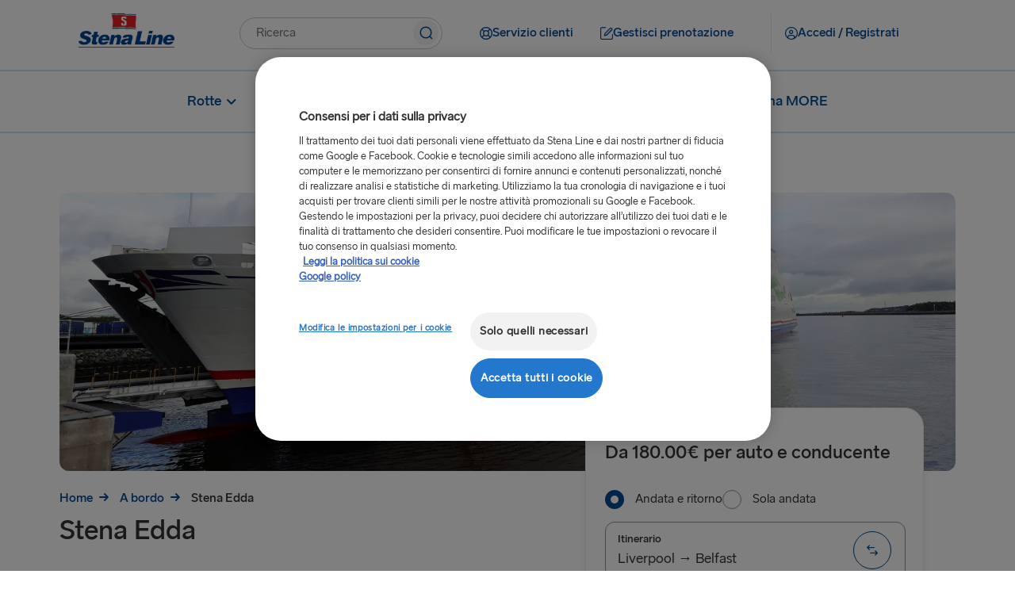

--- FILE ---
content_type: text/html;charset=utf-8
request_url: https://www.stenaline.it/traghetti/stena-edda
body_size: 25074
content:

<!DOCTYPE HTML>
<html lang="it">
    <head>
    <meta charset="UTF-8"/>
    <title>Stena Edda | Traghetto per Liverpool e Belfast | Stena Line</title>
    <meta name="keywords" content="Liverpool Port,Liverpool - Belfast,Belfast - Liverpool,Stena Edda"/>
    <meta name="description" content="Stena Edda ridefinisce il concetto di viaggio in traghetto con i suoi interni eleganti e gli spaziosi ambienti a bordo, sulla rotta tra Liverpool e Belfast. Prenota subito online!"/>
    <meta name="template" content="ferry-page-template"/>
    <meta name="viewport" content="width=device-width, initial-scale=1, shrink-to-fit=no"/>
    

    

    

  
      <script defer="defer" type="text/javascript" src="/.rum/@adobe/helix-rum-js@%5E2/dist/rum-standalone.js"></script>
<link rel="canonical" href="https://www.stenaline.it/traghetti/stena-edda"/>
  

  
    

    <!-- OneTrust Cookies Consent Notice start -->

    
        <script src="https://cdn.cookielaw.org/scripttemplates/otSDKStub.js" data-document-language="true" type="text/javascript" charset="UTF-8" data-domain-script="27214346-3b91-46ec-bb10-bb1ed81849bb"></script>
        <script type="text/javascript" nonce="5f47c9ff05596a3dc98b509590892e2ba1c3d05747537b1a6841db438e5e6f05">
            function OptanonWrapper() { }
        </script>
    
    

<!-- OneTrust Cookies Consent Notice end -->


<meta name="og:type" property="og:type" content="website"/>


    
    
    
    

    <meta name="og:url" property="og:url" content="https://www.stenaline.it/traghetti/stena-edda"/>
    <meta name="language" content="it"/>
    <meta name="og:locale" property="og:locale" content="it"/>
    <meta name="og:image" property="og:image" content="/content/dam/stenaline/en/images/ferries/20201008_stena_edda_ferry.jpg"/>
    <meta name="og:description" property="og:description" content="Stena Edda ridefinisce il concetto di viaggio in traghetto con i suoi interni eleganti e gli spaziosi ambienti a bordo, sulla rotta tra Liverpool e Belfast. Prenota subito online!"/>
    <meta name="og:title" property="og:title" content="Stena Edda | Traghetto per Liverpool e Belfast | Stena Line"/>
    <meta name="fb:app_id" property="fb:app_id"/>
    
    
    
        <link rel="alternate" href="https://www.stenaline.pl/promy/stena-edda" hreflang="pl-PL"/>
    
        <link rel="alternate" href="https://www.stenaline.fi/lautat/stena-edda" hreflang="fi-FI"/>
    
        <link rel="alternate" href="https://www.stenaline.no/ferger/stena-edda" hreflang="nb-NO"/>
    
        <link rel="alternate" href="https://www.stenaline.se/farjor/stena-edda" hreflang="sv-SE"/>
    
        <link rel="alternate" href="https://www.stenaline.fr/ferries/stena-edda" hreflang="fr-FR"/>
    
        <link rel="alternate" href="https://www.stenaline.cz/trajekty/stena-edda" hreflang="cs-CZ"/>
    
        <link rel="alternate" href="https://www.stenaline.ee/parvlaevad/stena-edda" hreflang="et-EE"/>
    
        <link rel="alternate" href="https://www.stenaline.lt/keltai/stena-edda" hreflang="lt-LT"/>
    
        <link rel="alternate" href="https://www.stenaline.ie/ferries/stena-edda" hreflang="en-IE"/>
    
        <link rel="alternate" href="https://www.stenaline.co.uk/ferries/stena-edda" hreflang="en-GB"/>
    
        <link rel="alternate" href="https://www.stenaline.es/ferries/stena-edda" hreflang="es-ES"/>
    
        <link rel="alternate" href="https://www.stenaline.it/traghetti/stena-edda" hreflang="it-IT"/>
    
        <link rel="alternate" href="https://www.stenaline.nl/ferries/stena-edda" hreflang="nl-NL"/>
    
        <link rel="alternate" href="https://www.stenalinetravel.com/ferries/stena-edda" hreflang="en-US"/>
    
        <link rel="alternate" href="https://www.stenaline.lv/pramji/stena-edda" hreflang="lv-LV"/>
    
        <link rel="alternate" href="https://www.stenaline.dk/faerger/stena-edda" hreflang="da-DK"/>
    
        <link rel="alternate" href="https://www.stenaline.de/faehren/stena-edda" hreflang="de-DE"/>
    


<meta id="stenaline-bff" data-stenaline-bff-url="https://travel-bff.stenaline.it/api" data-stenaline-auth-required="false" data-stenaline-staff-required="false"/>


    
    
<link rel="stylesheet" href="/etc.clientlibs/stenaline/clientlibs/clientlib-base.lc-c7b8f7bf2e46e30b30cc094095990aac-lc.min.css" type="text/css">








    <script nonce="b84f2a272bcf417e80466f208a7e9d84a6e5f9774e6c04168c53dde12f1625e0">
        !function (e, a, n, t) {
            var i = e.head;
            if (i) {
                const params = new URLSearchParams(window.location.search);
                if (a) return;
                var o = e.createElement("style");
                o.id = "alloy-prehiding";
                o.innerText = n;
                i.appendChild(o);
                setTimeout(function () {
                    o.parentNode && o.parentNode.removeChild(o)
                }, t);
            }
        }
        
        (document, document.location.href.indexOf("mboxEdit") !== -1, ".target--delay-load { opacity: 0 !important}", 1000);
    </script>







<script type="text/javascript">
    // Duration in milliseconds to wait while the Kameleoon application file is loaded
    var kameleoonLoadingTimeout = 1000;

    window.kameleoonQueue = window.kameleoonQueue || [];
    window.kameleoonStartLoadTime = new Date().getTime();
    if (! document.getElementById("kameleoonLoadingStyleSheet") && ! window.kameleoonDisplayPageTimeOut)
    {
        var kameleoonS = document.getElementsByTagName("script")[0];
        var kameleoonCc = "* { visibility: hidden !important; background-image: none !important; }";
        var kameleoonStn = document.createElement("style");
        kameleoonStn.type = "text/css";
        kameleoonStn.id = "kameleoonLoadingStyleSheet";
        if (kameleoonStn.styleSheet)
        {
            kameleoonStn.styleSheet.cssText = kameleoonCc;
        }
        else
        {
            kameleoonStn.appendChild(document.createTextNode(kameleoonCc));
        }
        kameleoonS.parentNode.insertBefore(kameleoonStn, kameleoonS);
        window.kameleoonDisplayPage = function(fromEngine)
        {
            if (!fromEngine)
            {
                window.kameleoonTimeout = true;
            }
            if (kameleoonStn.parentNode)
            {
                kameleoonStn.parentNode.removeChild(kameleoonStn);
            }
        };
        window.kameleoonDisplayPageTimeOut = window.setTimeout(window.kameleoonDisplayPage, kameleoonLoadingTimeout);
    }
</script>

<script type="text/javascript">
    // Relative path to servlet serving the kameleoon iframe HTML file
    window.kameleoonIframeURL = "/.iframe.kameleoon.html";

    window.kameleoonLightIframe = false;
    var kameleoonIframeOriginElement = document.createElement("a");
    kameleoonIframeOriginElement.href = kameleoonIframeURL;
    window.kameleoonIframeOrigin = kameleoonIframeOriginElement.origin || (kameleoonIframeOriginElement.protocol + "//" + kameleoonIframeOriginElement.hostname);
    if (location.href.indexOf(window.kameleoonIframeOrigin) != 0)
    {
        window.kameleoonLightIframe = true;
        var kameleoonProcessMessageEvent = function(event)
        {
            if (window.kameleoonIframeOrigin == event.origin && event.data.slice && event.data.slice(0,9) == "Kameleoon")
            {
                window.removeEventListener("message", kameleoonProcessMessageEvent);
                window.kameleoonExternalIFrameLoaded = true;
                if (window.Kameleoon)
                {
                    Kameleoon.Utils.runProtectedScript(event.data);
                    Kameleoon.Analyst.load();
                }
                else
                {
                    window.kameleoonExternalIFrameLoadedData = event.data;
                }
            }
        };
        if (window.addEventListener)
        {
            window.addEventListener("message", kameleoonProcessMessageEvent, false);
        }
        var iframeNode = document.createElement("iframe");
        iframeNode.src = kameleoonIframeURL;
        iframeNode.id = "kameleoonExternalIframe";
        iframeNode.style = "float: left !important; opacity: 0.0 !important; width: 0px !important; height: 0px !important;";
        document.head.appendChild(iframeNode);
    }
</script>

<script type="text/javascript">    // Kameleoon ITP (Intelligent Tracking Prevention) Management

    (function() {
        'use strict';

        function checkForValueInCookieParameter(cookieName, cookieParameterName, cookieParameterValue) {
        const cookie = document.cookie.split('; ').find((cookie) => cookie.split('=')[0] === cookieName);

            if (cookie) {
                let parameters = cookie.split('=');
                parameters.shift();
                const foundParameter = parameters.join('=').split('&').find((parameter) => parameter.split('=')[0].includes(cookieParameterName));
                return foundParameter ? foundParameter.split('=')[1].includes(cookieParameterValue) : false;
            }

            return false;
        }
    
        var KAMELEOON_VISITOR_CODE_COOKIE = 'kameleoonVisitorCode';
        
        // Construct endpoint URL based on current page path
        // Removes .html extension if present and adds selector + json extension
        var currentPath = window.location.pathname.replace(/\.html$/, '');
        var VISITOR_CODE_ENDPOINT = currentPath + '.kameleoon-visitor-code.json';

        function getCookie(name) {
            var value = "; " + document.cookie;
            var parts = value.split("; " + name + "=");
            if (parts.length > 1) {
                return parts.pop().split(";").shift();
            }
            return null;
        }

        function syncVisitorCode(visitorCode, token) {
            var params = new URLSearchParams();
            params.append('visitorCode', visitorCode);
            params.append('maxAge', '31536000');
            
            return fetch(VISITOR_CODE_ENDPOINT, {
                method: 'POST',
                headers: {
                    'Content-Type': 'application/x-www-form-urlencoded',
                    'CSRF-Token': token
                },
                body: params,
                credentials: 'same-origin'
            }).then(function(response) {
                if (response.ok) {
                    return response.json();
                }
                throw new Error('Sync failed');
            }).then(function(data) {
                if (data.visitorCode) {
                    window.kameleoonVisitorCode = data.visitorCode;
                }
            }).catch(function(error) {
                console.warn('Kameleoon ITP: Sync failed, fetching from server:', error.message);
                return getVisitorCodeFromServer();
            });
        }

        function ensureVisitorCodeSync() {
            var clientVisitorCode = getCookie(KAMELEOON_VISITOR_CODE_COOKIE);

            if (!clientVisitorCode) {
                return getVisitorCodeFromServer();
            }

            return fetch('/libs/granite/csrf/token.json')
                .then(function(response) {
                    return response.json();
                })
                .then(function(data) {
                    var token = data.token || '';
                    return syncVisitorCode(clientVisitorCode, token);
                })
                .catch(function(error) {
                    console.warn('Kameleoon ITP: Failed to fetch CSRF token:', error.message);
                    return getVisitorCodeFromServer();
                });
        }

        function getVisitorCodeFromServer() {
            return fetch(VISITOR_CODE_ENDPOINT, {
                credentials: 'same-origin'
            })
                .then(function(response) {
                    if (!response.ok) {
                        throw new Error('Failed to fetch visitor code');
                    }
                    return response.json();
                })
                .then(function(data) {
                    if (data.visitorCode) {
                        window.kameleoonVisitorCode = data.visitorCode;
                    }
                })
                .catch(function(error) {
                    console.warn('Kameleoon ITP: Failed to get visitor code from server:', error.message);
                });
        }

        function init() {
            if(!checkForValueInCookieParameter('OptanonConsent', 'groups', 'C0004%3A1') || !checkForValueInCookieParameter('OptanonConsent', 'groups', 'C0002%3A1')) {
                // Return early if consent is not given for "analysis and statistic (C0002%3A1)" or "personalized advertisement (C0004%3A1)".
                return;
            }

            var existingCode = getCookie(KAMELEOON_VISITOR_CODE_COOKIE);
            if (existingCode) {
                window.kameleoonVisitorCode = existingCode;
            }
            ensureVisitorCodeSync();
        }

        if (document.readyState === 'loading') {
            document.addEventListener('DOMContentLoaded', init);
        } else {
            init();
        }
    })();
</script>

<script type="text/javascript" src="https://gsaf8vibh1.kameleoon.io/engine.js" async="true" fetchpriority="high"></script>

<script src="https://www.google.com/recaptcha/api.js" async defer></script>

<script src="https://challenges.cloudflare.com/turnstile/v0/api.js?onload=onloadTurnstileCallback" defer></script>

<script src="https://sembo-inspire-apis.sembo.travel/stenaline-search-component/latest/stenaline-search-component.js" defer></script>




<script type="text/javascript">
    function checkForValueInCookieParameter(cookieName, cookieParameterName, cookieParameterValue) {
	    const cookie = document.cookie.split('; ').find((cookie) => cookie.split('=')[0] === cookieName);

        if (cookie) {
            let parameters = cookie.split('=');
            parameters.shift();
            const foundParameter = parameters.join('=').split('&').find((parameter) => parameter.split('=')[0].includes(cookieParameterName));
            return foundParameter ? foundParameter.split('=')[1].includes(cookieParameterValue) : false;
        }

        return false;
    };

    function loadTeadsScript() {
        let teadsElement = document.querySelector('.header-script--teads');
        let enableTeadsScript = true;
        if(checkForValueInCookieParameter('OptanonConsent', 'groups', 'C0004%3A1') && enableTeadsScript && !teadsElement) {
            let teadsScript = document.createElement('script');
            teadsScript.className = 'header-script--teads';
            teadsScript.type = 'text/javascript';
            teadsScript.src = "https://p.teads.tv/teads-fellow.js";
            teadsScript.async = true;
            document.head.appendChild(teadsScript);
            window.teads_e = window.teads_e || [];
            window.teads_buyer_pixel_id = 12846;
        }
    };

    function loadTikTokScript() {
        let tiktokElement = document.querySelector('.footer-script--tikTokAnalyctics');
        let enableTiktokScript =  false;
        if(checkForValueInCookieParameter('OptanonConsent', 'groups', 'C0004%3A1') && enableTiktokScript && !tiktokElement) {
            let tikTokDiv = document.createElement('div');
            tikTokDiv.className = 'footer-script--tikTokAnalyctics';
            tikTokDiv.setAttribute('data-lookup-id', "");
            document.head.appendChild(tikTokDiv);
        }
    };

    loadTeadsScript();
    loadTikTokScript();

    window.addEventListener('OneTrustGroupsUpdated', function() {
        loadTeadsScript();
        loadTikTokScript();
    });
    
</script>
    
    
    

    

    


        <script type="text/javascript" src="//assets.adobedtm.com/4d6baec41bd1/3f41931efaa2/launch-515b84109dc5.min.js" async></script>


    
    
<script src="/etc.clientlibs/stenaline/clientlibs/clientlib-dependencies.lc-d41d8cd98f00b204e9800998ecf8427e-lc.min.js"></script>



    
    
<link rel="stylesheet" href="/etc.clientlibs/stenaline/clientlibs/clientlib-dependencies.lc-d41d8cd98f00b204e9800998ecf8427e-lc.min.css" type="text/css">
<link rel="stylesheet" href="/etc.clientlibs/stenaline/clientlibs/clientlib-site.lc-0d86f3fc84dfb9c0fc52201cc91bcda7-lc.min.css" type="text/css">



    

    
    <link rel="icon" sizes="192x192" href="/etc.clientlibs/stenaline/clientlibs/clientlib-site/resources/icon-192x192.png"/>
    <link rel="apple-touch-icon" sizes="180x180" href="/etc.clientlibs/stenaline/clientlibs/clientlib-site/resources/apple-touch-icon-180x180.png"/>
    <link rel="apple-touch-icon" sizes="167x167" href="/etc.clientlibs/stenaline/clientlibs/clientlib-site/resources/apple-touch-icon-167x167.png"/>
    <link rel="apple-touch-icon" sizes="152x152" href="/etc.clientlibs/stenaline/clientlibs/clientlib-site/resources/apple-touch-icon-152x152.png"/>
    <link rel="apple-touch-icon" sizes="120x120" href="/etc.clientlibs/stenaline/clientlibs/clientlib-site/resources/apple-touch-icon-120x120.png"/>
    <meta name="msapplication-square310x310logo" content="/etc.clientlibs/stenaline/clientlibs/clientlib-site/resources/icon-310x310.png"/>
    <meta name="msapplication-wide310x150logo" content="/etc.clientlibs/stenaline/clientlibs/clientlib-site/resources/icon-310x150.png"/>
    <meta name="msapplication-square150x150logo" content="/etc.clientlibs/stenaline/clientlibs/clientlib-site/resources/icon-150x150.png"/>
    <meta name="msapplication-square70x70logo" content="/etc.clientlibs/stenaline/clientlibs/clientlib-site/resources/icon-70x70.png"/>

    
</head>
    <body class="page basicpage" id="page-be5d0a8485" data-cmp-data-layer-enabled>
        <script nonce="c92cf371e707e6c471f79b2ae3339faa7e398ec5765b252e5d931849d68ff3af">
          window.adobeDataLayer = window.adobeDataLayer || [];
          adobeDataLayer.push({
              page: JSON.parse("{\x22page\u002Dbe5d0a8485\x22:{\x22@type\x22:\x22core\/wcm\/components\/page\/v2\/page\x22,\x22repo:modifyDate\x22:\x222022\u002D04\u002D21T16:06:53Z\x22,\x22dc:title\x22:\x22Stena Edda | Traghetto per Liverpool e Belfast | Stena Line\x22,\x22dc:description\x22:\x22Stena Edda ridefinisce il concetto di viaggio in traghetto con i suoi interni eleganti e gli spaziosi ambienti a bordo, sulla rotta tra Liverpool e Belfast. Prenota subito online!\x22,\x22xdm:template\x22:\x22\/conf\/stenaline\/settings\/wcm\/templates\/ferry\u002Dpage\u002Dtemplate\x22,\x22xdm:language\x22:\x22it\x22,\x22xdm:tags\x22:[\x22Liverpool Port\x22,\x22Liverpool \u002D Belfast\x22,\x22Belfast \u002D Liverpool\x22,\x22Stena Edda\x22],\x22repo:path\x22:\x22\/content\/stenaline\/it\/it\/our\u002Dferries\/stena\u002Dedda.html\x22}}"),
              event:'cmp:pageview',
              eventInfo: {
                  path: 'page.page\u002Dbe5d0a8485'
              }
          });
        </script>
        
        
            




            



            
<div class="root container responsivegrid">
  
  
  <div id="container-56fb277db4" data-cmp-data-layer="{&#34;container-56fb277db4&#34;:{&#34;@type&#34;:&#34;stenaline/components/container&#34;,&#34;repo:modifyDate&#34;:&#34;2023-03-27T13:31:42Z&#34;}}" class="cmp-container">
	  


<div class="aem-Grid aem-Grid--12 aem-Grid--default--12 ">
    
    <div class="experiencefragment aem-GridColumn aem-GridColumn--default--12">
<div id="experiencefragment-284e9a6fae" class="cmp-experiencefragment cmp-experiencefragment--header">

  
  
  <div id="container-404a4de5e4" data-cmp-data-layer="{&#34;container-404a4de5e4&#34;:{&#34;@type&#34;:&#34;stenaline/components/container&#34;}}" class="cmp-container">
	  


<div class="aem-Grid aem-Grid--12 aem-Grid--default--12 ">
    
    <div class="mainheader aem-GridColumn aem-GridColumn--default--12"><div id="header" class="cmp-mainheader" data-cmp-data-layer="{&#34;header&#34;:{&#34;@type&#34;:&#34;stenaline/components/mainheader&#34;,&#34;repo:modifyDate&#34;:&#34;2025-09-18T06:57:32Z&#34;}}">
      <div class="cmp-mainheader__container--mobile">
            
                  
            
                  
            
                  <div class="mobile__login-wrapper">
                        <button class="mobile__login-btn ui-btn ui-btn--type-flat ui-btn--clr-primary ui-btn--sz-m ui-btn--icon-user-circle ui-btn--icloc-before login-button" id="header-item-accedi__registrati-3197b5bb39" data-piimask="true" data-cmp-clickable="true" data-cmp-data-layer="{&#34;header-item-accedi__registrati-3197b5bb39&#34;:{&#34;@type&#34;:&#34;nt:unstructured&#34;,&#34;xdm:linkURL&#34;:&#34;/le-mie-pagine/panoramica&#34;,&#34;stenaline:linkURL&#34;:&#34;/content/stenaline/it/it/my-pages-new/overview.html&#34;}}">
                              <span class="icon-before" role="img" aria-hidden="true"></span>
                              <span class="button-text">Accedi / Registrati</span>
                              <span class="icon-after" role="img" aria-hidden="true"></span>
                        </button>
                        
    <div class="login__modal hide">
        <div class="login__modal__content">
            <h2 class="login__modal__user" data-piimask="true"></h2>
            <a class="stenaline-ui anchor-modern-white-blue-sm login__modal__overview-link" href="https://www.stenaline.it/le-mie-pagine/panoramica" data-cmp-clickable="true"><span class="overview-icon" role="img" aria-hidden="true"></span>Le mie pagine</a>
            <a tabindex="0" class="login__modal__logout-link"><span class="logout-icon" role="img" aria-hidden="true"></span>Disconnettiti</a>
        </div>
    </div>

                  </div>
            
            <div class="mobile__logo-wrapper">
                  <a class="mobile__logo-link" href="https://www.stenaline.it/">
                        <img class="mobile__logo-image" src="https://s7g10.scene7.com/is/image/stena/Stena_Line_Flag_Flat?ts=1732182392721&dpr=off" alt="Logo piccolo Stena Line"/>
                  </a>
                  
            </div>
            <button class="mobile__menu-open" role="button">
                  <span class="mobile__toggle__text">Menu</span>
                  <span class="icon icon-menu" role="img" aria-hidden="true"></span>
            </button>
      </div>
      <div class="cmp-mainheader__container">
            <div class="cmp-mainheader__head">
                  <button class="cmp-mainheader__close" role="button" aria-label="Chiudi menu">
                        <span class="icon icon-close" role="img" aria-hidden="true"></span>
                  </button>
            </div>
            <div class="cmp-mainheader__container--top">
                  <div class="top__logo-wrapper">
                        <a class="top__logo-link" href="https://www.stenaline.it/">
                              <img class="top__logo-image" src="https://s7g10.scene7.com/is/image/stena/StenaLine-digital-rgb-positiv-1?ts=1698321874907&dpr=off" alt="Logo Stena Line"/>
                        </a>
                        
                  </div>
                  <div class="top__search-wrapper">
                        <div id="mainsearch-8590fe998c" data-cmp-data-layer="{&#34;mainsearch-8590fe998c&#34;:{&#34;@type&#34;:&#34;stenaline/components/mainsearch&#34;,&#34;repo:modifyDate&#34;:&#34;2025-09-18T06:57:32Z&#34;}}" class="mainsearch">
	<div class="cmp-mainsearch" data-autocomplete-api-url="https://search.stenaline.com/texis/search/autocomplete.json" data-search-profile="stenaline_it" role="search">
		<form autocomplete="off" action="/search" class="cmp-mainsearch__inputform">
			<div class="cmp-mainsearch__wrapper">
				<input type="search" name="searchQuery" placeholder="Ricerca" aria-label="Cerca campo di testo" class="cmp-mainsearch__wrapper__input"/>
				<button class="cmp-mainsearch__wrapper__icon" aria-label="Pulsante per inviare la ricerca">
					<span class="icon-navigation-search" role="img" aria-hidden="true"></span>
				</button>
				<div class="cmp-mainsearch__wrapper__suggestions" data-piimask="true"></div>
			</div>
		</form>
	</div>
</div>

                  </div>
                  <div class="top__actionlinks-wrapper">
                        <ul class="top__actionlinks-group">
                              <li class="top__actionlinks-item " id="header-item-servizio_clienti-2da61565ae" data-cmp-data-layer="{&#34;header-item-servizio_clienti-2da61565ae&#34;:{&#34;@type&#34;:&#34;nt:unstructured&#34;,&#34;xdm:linkURL&#34;:&#34;/servizio-clienti&#34;,&#34;stenaline:linkURL&#34;:&#34;/content/stenaline/it/it/customer-service.html&#34;}}">
                                    
                                    <a class="top__actionlinks-link ui-btn ui-btn--type-flat ui-btn--clr-primary ui-btn--sz-m ui-btn--icon-buoy ui-btn--icloc-before" href="https://www.stenaline.it/servizio-clienti" data-cmp-clickable="true">
                                          <span class="icon-before" role="img" aria-hidden="true"></span>
                                          <span class="button-text">Servizio clienti</span>
                                          <span class="icon-after" role="img" aria-hidden="true"></span>
                                    </a>
                                    
                                    
                              </li>
                        
                              <li class="top__actionlinks-item right-divider" id="header-item-gestisci_prenotazione-50ba1a9506" data-cmp-data-layer="{&#34;header-item-gestisci_prenotazione-50ba1a9506&#34;:{&#34;@type&#34;:&#34;nt:unstructured&#34;,&#34;xdm:linkURL&#34;:&#34;https://booking.stenaline.it/login&#34;,&#34;stenaline:linkURL&#34;:&#34;https://booking.stenaline.it/login&#34;}}">
                                    
                                    <a class="top__actionlinks-link ui-btn ui-btn--type-flat ui-btn--clr-primary ui-btn--sz-m ui-btn--icon-edit ui-btn--icloc-before" href="https://booking.stenaline.it/login" data-cmp-clickable="true">
                                          <span class="icon-before" role="img" aria-hidden="true"></span>
                                          <span class="button-text">Gestisci prenotazione</span>
                                          <span class="icon-after" role="img" aria-hidden="true"></span>
                                    </a>
                                    
                                    
                              </li>
                        
                              <li class="top__actionlinks-item " id="header-item-accedi__registrati-3197b5bb39" data-cmp-data-layer="{&#34;header-item-accedi__registrati-3197b5bb39&#34;:{&#34;@type&#34;:&#34;nt:unstructured&#34;,&#34;xdm:linkURL&#34;:&#34;/le-mie-pagine/panoramica&#34;,&#34;stenaline:linkURL&#34;:&#34;/content/stenaline/it/it/my-pages-new/overview.html&#34;}}">
                                    
                                    
                                    <button class="top__actionlinks-link ui-btn ui-btn--type-flat ui-btn--clr-primary ui-btn--sz-m ui-btn--icon-user-circle ui-btn--icloc-before login-button" data-cmp-clickable="true" data-piimask="true">
                                          <span class="icon-before" role="img" aria-hidden="true"></span>
                                          <span class="button-text">Accedi / Registrati</span>
                                          <span class="icon-after" role="img" aria-hidden="true"></span>
                                    </button>
                                    
    <div class="login__modal hide">
        <div class="login__modal__content">
            <h2 class="login__modal__user" data-piimask="true"></h2>
            <a class="stenaline-ui anchor-modern-white-blue-sm login__modal__overview-link" href="https://www.stenaline.it/le-mie-pagine/panoramica" data-cmp-clickable="true"><span class="overview-icon" role="img" aria-hidden="true"></span>Le mie pagine</a>
            <a tabindex="0" class="login__modal__logout-link"><span class="logout-icon" role="img" aria-hidden="true"></span>Disconnettiti</a>
        </div>
    </div>

                              </li>
                        </ul>
                  </div>
                  <div class="top__languagenav-wrapper">
                        

    


                  </div>
            </div>
            <div class="cmp-mainheader__container--bottom">
                  <div class="bottom__menu-wrapper">
                        
    <div class="bottom__menu">
        
    <ul class="bottom__menu-group" data-navigation-level="0">


		<!-- Add submenuLabel as first list item if present -->
		

		
			<li class="cmp-mainheader__menu-item " id="header-0c574e51bf-32acf55990" data-cmp-data-layer="{&#34;header-0c574e51bf-32acf55990&#34;:{&#34;parentId&#34;:&#34;header-0c574e51bf&#34;,&#34;@type&#34;:&#34;stenaline/components/mainheader/item&#34;,&#34;repo:modifyDate&#34;:&#34;2024-10-29T13:02:28Z&#34;,&#34;xdm:linkURL&#34;:&#34;&#34;,&#34;stenaline:linkURL&#34;:&#34;&#34;}}">

				<a href="#" tabindex="0" data-cmp-clickable="true" class="cmp-mainheader__menu-link no style">
					
					<span>
						<span class="before" role="img" aria-hidden="true"></span>
						Rotte
						<span class="after" role="img" aria-hidden="true"></span>
					</span>
					<span class="cmp-mainheader__menu-indicator" role="img" aria-hidden="true"></span>
				</a>
			</li>
		
			<li class="cmp-mainheader__menu-item " id="header-0c574e51bf-011a23ca4f" data-cmp-data-layer="{&#34;header-0c574e51bf-011a23ca4f&#34;:{&#34;parentId&#34;:&#34;header-0c574e51bf&#34;,&#34;@type&#34;:&#34;stenaline/components/mainheader/item&#34;,&#34;repo:modifyDate&#34;:&#34;2024-10-11T08:21:16Z&#34;,&#34;xdm:linkURL&#34;:&#34;https://www.stenaline.it/traghetti&#34;,&#34;stenaline:linkURL&#34;:&#34;https://www.stenalinetravel.com/ferries&#34;}}">

				<a href="https://www.stenaline.it/traghetti" tabindex="0" data-cmp-clickable="true" class="cmp-mainheader__menu-link no style">
					
					<span>
						<span class="before" role="img" aria-hidden="true"></span>
						A bordo
						<span class="after" role="img" aria-hidden="true"></span>
					</span>
					
				</a>
			</li>
		
			<li class="cmp-mainheader__menu-item " id="header-0c574e51bf-b2765be411" data-cmp-data-layer="{&#34;header-0c574e51bf-b2765be411&#34;:{&#34;parentId&#34;:&#34;header-0c574e51bf&#34;,&#34;@type&#34;:&#34;stenaline/components/mainheader/item&#34;,&#34;repo:modifyDate&#34;:&#34;2024-10-11T08:10:19Z&#34;,&#34;xdm:linkURL&#34;:&#34;&#34;,&#34;stenaline:linkURL&#34;:&#34;&#34;}}">

				<a href="https://www.stenaline.it/destinazioni" tabindex="0" data-cmp-clickable="true" class="cmp-mainheader__menu-link no style">
					
					<span>
						<span class="before" role="img" aria-hidden="true"></span>
						Destinazioni
						<span class="after" role="img" aria-hidden="true"></span>
					</span>
					<span class="cmp-mainheader__menu-indicator" role="img" aria-hidden="true"></span>
				</a>
			</li>
		
			<li class="cmp-mainheader__menu-item " id="header-0c574e51bf-81d5101fa7" data-cmp-data-layer="{&#34;header-0c574e51bf-81d5101fa7&#34;:{&#34;parentId&#34;:&#34;header-0c574e51bf&#34;,&#34;@type&#34;:&#34;stenaline/components/mainheader/item&#34;,&#34;repo:modifyDate&#34;:&#34;2024-10-11T08:08:27Z&#34;,&#34;xdm:linkURL&#34;:&#34;https://www.stenaline.it/stena-more&#34;,&#34;stenaline:linkURL&#34;:&#34;https://www.stenalinetravel.com/stena-more&#34;}}">

				<a href="https://www.stenaline.it/stena-more" tabindex="0" data-cmp-clickable="true" class="cmp-mainheader__menu-link no style">
					
					<span>
						<span class="before" role="img" aria-hidden="true"></span>
						Stena MORE
						<span class="after" role="img" aria-hidden="true"></span>
					</span>
					
				</a>
			</li>
		
	</ul>

    
        
    <ul class="bottom__menu-group" data-navigation-level="1" data-navigation-parent="header-0c574e51bf-32acf55990">


		<!-- Add submenuLabel as first list item if present -->
		

		
			<li class="cmp-mainheader__menu-item " id="header-0c574e51bf-32acf55990-05d2003b6b" data-cmp-data-layer="{&#34;header-0c574e51bf-32acf55990-05d2003b6b&#34;:{&#34;parentId&#34;:&#34;header-0c574e51bf-32acf55990&#34;,&#34;@type&#34;:&#34;stenaline/components/mainheader/item&#34;,&#34;repo:modifyDate&#34;:&#34;2024-10-11T08:32:23Z&#34;,&#34;xdm:linkURL&#34;:&#34;https://www.stenaline.it/rotte/liverpool-belfast&#34;,&#34;stenaline:linkURL&#34;:&#34;https://www.stenalinetravel.com/routes/liverpool-belfast&#34;}}">

				<a href="https://www.stenaline.it/rotte/liverpool-belfast" tabindex="0" data-cmp-clickable="true" class="cmp-mainheader__menu-link no style">
					
					<span>
						<span class="before" role="img" aria-hidden="true"></span>
						Liverpool – Belfast
						<span class="after" role="img" aria-hidden="true"></span>
					</span>
					
				</a>
			</li>
		
			<li class="cmp-mainheader__menu-item " id="header-0c574e51bf-32acf55990-0c1c44e986" data-cmp-data-layer="{&#34;header-0c574e51bf-32acf55990-0c1c44e986&#34;:{&#34;parentId&#34;:&#34;header-0c574e51bf-32acf55990&#34;,&#34;@type&#34;:&#34;stenaline/components/mainheader/item&#34;,&#34;repo:modifyDate&#34;:&#34;2024-10-11T08:31:11Z&#34;,&#34;xdm:linkURL&#34;:&#34;https://www.stenaline.it/rotte/holyhead-dublin&#34;,&#34;stenaline:linkURL&#34;:&#34;https://www.stenalinetravel.com/routes/holyhead-dublin&#34;}}">

				<a href="https://www.stenaline.it/rotte/holyhead-dublin" tabindex="0" data-cmp-clickable="true" class="cmp-mainheader__menu-link no style">
					
					<span>
						<span class="before" role="img" aria-hidden="true"></span>
						Holyhead – Dublino
						<span class="after" role="img" aria-hidden="true"></span>
					</span>
					
				</a>
			</li>
		
			<li class="cmp-mainheader__menu-item " id="header-0c574e51bf-32acf55990-c51732d16a" data-cmp-data-layer="{&#34;header-0c574e51bf-32acf55990-c51732d16a&#34;:{&#34;parentId&#34;:&#34;header-0c574e51bf-32acf55990&#34;,&#34;@type&#34;:&#34;stenaline/components/mainheader/item&#34;,&#34;repo:modifyDate&#34;:&#34;2024-10-11T08:22:46Z&#34;,&#34;xdm:linkURL&#34;:&#34;https://www.stenaline.it/rotte/harwich-hook-van-holland&#34;,&#34;stenaline:linkURL&#34;:&#34;https://www.stenalinetravel.com/routes/harwich-hook-of-holland&#34;}}">

				<a href="https://www.stenaline.it/rotte/harwich-hook-van-holland" tabindex="0" data-cmp-clickable="true" class="cmp-mainheader__menu-link no style">
					
					<span>
						<span class="before" role="img" aria-hidden="true"></span>
						Hoek van Holland – Harwich
						<span class="after" role="img" aria-hidden="true"></span>
					</span>
					
				</a>
			</li>
		
			<li class="cmp-mainheader__menu-item " id="header-0c574e51bf-32acf55990-5cebc8e08a" data-cmp-data-layer="{&#34;header-0c574e51bf-32acf55990-5cebc8e08a&#34;:{&#34;parentId&#34;:&#34;header-0c574e51bf-32acf55990&#34;,&#34;@type&#34;:&#34;stenaline/components/mainheader/item&#34;,&#34;repo:modifyDate&#34;:&#34;2024-10-11T08:26:25Z&#34;,&#34;xdm:linkURL&#34;:&#34;https://www.stenaline.it/rotte/kiel-gothenburg&#34;,&#34;stenaline:linkURL&#34;:&#34;https://www.stenalinetravel.com/routes/kiel-gothenburg&#34;}}">

				<a href="https://www.stenaline.it/rotte/kiel-gothenburg" tabindex="0" data-cmp-clickable="true" class="cmp-mainheader__menu-link no style">
					
					<span>
						<span class="before" role="img" aria-hidden="true"></span>
						Kiel – Göteborg
						<span class="after" role="img" aria-hidden="true"></span>
					</span>
					
				</a>
			</li>
		
			<li class="cmp-mainheader__menu-item " id="header-0c574e51bf-32acf55990-aee4b3482c" data-cmp-data-layer="{&#34;header-0c574e51bf-32acf55990-aee4b3482c&#34;:{&#34;parentId&#34;:&#34;header-0c574e51bf-32acf55990&#34;,&#34;@type&#34;:&#34;stenaline/components/mainheader/item&#34;,&#34;repo:modifyDate&#34;:&#34;2024-10-29T13:01:40Z&#34;,&#34;xdm:linkURL&#34;:&#34;https://www.stenaline.it/rotte&#34;,&#34;stenaline:linkURL&#34;:&#34;https://www.stenalinetravel.com/routes&#34;}}">

				<a href="https://www.stenaline.it/rotte" tabindex="0" data-cmp-clickable="true" class="cmp-mainheader__menu-link cmp-mainheader__menu-link--style-arrow">
					
					<span>
						<span class="before" role="img" aria-hidden="true"></span>
						Tutte le rotte
						<span class="after" role="img" aria-hidden="true"></span>
					</span>
					
				</a>
			</li>
		
	</ul>

    
        
    

    

    
        
    

    

    
        
    

    

    
        
    

    

    
        
    

    

    

    
        
    

    

    
        
    <ul class="bottom__menu-group" data-navigation-level="1" data-navigation-parent="header-0c574e51bf-b2765be411">


		<!-- Add submenuLabel as first list item if present -->
		

		
			<li class="cmp-mainheader__menu-item " id="header-0c574e51bf-b2765be411-3311afa950" data-cmp-data-layer="{&#34;header-0c574e51bf-b2765be411-3311afa950&#34;:{&#34;parentId&#34;:&#34;header-0c574e51bf-b2765be411&#34;,&#34;@type&#34;:&#34;stenaline/components/mainheader/item&#34;,&#34;repo:modifyDate&#34;:&#34;2024-10-11T08:39:59Z&#34;,&#34;xdm:linkURL&#34;:&#34;https://www.stenaline.it/traghetti-per-la-gran-bretagna&#34;,&#34;stenaline:linkURL&#34;:&#34;https://www.stenalinetravel.com/ferries-to-britain&#34;}}">

				<a href="https://www.stenaline.it/traghetti-per-la-gran-bretagna" tabindex="0" data-cmp-clickable="true" class="cmp-mainheader__menu-link no style">
					
					<span>
						<span class="before" role="img" aria-hidden="true"></span>
						Gran Bretagna
						<span class="after" role="img" aria-hidden="true"></span>
					</span>
					
				</a>
			</li>
		
			<li class="cmp-mainheader__menu-item " id="header-0c574e51bf-b2765be411-9902a7e64b" data-cmp-data-layer="{&#34;header-0c574e51bf-b2765be411-9902a7e64b&#34;:{&#34;parentId&#34;:&#34;header-0c574e51bf-b2765be411&#34;,&#34;@type&#34;:&#34;stenaline/components/mainheader/item&#34;,&#34;repo:modifyDate&#34;:&#34;2024-10-11T08:37:16Z&#34;,&#34;xdm:linkURL&#34;:&#34;https://www.stenaline.it/traghetti-per-la-gran-bretagna/londra&#34;,&#34;stenaline:linkURL&#34;:&#34;https://www.stenalinetravel.com/ferries-to-britain/london&#34;}}">

				<a href="https://www.stenaline.it/traghetti-per-la-gran-bretagna/londra" tabindex="0" data-cmp-clickable="true" class="cmp-mainheader__menu-link no style">
					
					<span>
						<span class="before" role="img" aria-hidden="true"></span>
						Londra
						<span class="after" role="img" aria-hidden="true"></span>
					</span>
					
				</a>
			</li>
		
			<li class="cmp-mainheader__menu-item " id="header-0c574e51bf-b2765be411-1c44ae80f4" data-cmp-data-layer="{&#34;header-0c574e51bf-b2765be411-1c44ae80f4&#34;:{&#34;parentId&#34;:&#34;header-0c574e51bf-b2765be411&#34;,&#34;@type&#34;:&#34;stenaline/components/mainheader/item&#34;,&#34;repo:modifyDate&#34;:&#34;2024-10-11T08:43:20Z&#34;,&#34;xdm:linkURL&#34;:&#34;https://www.stenaline.it/traghetti-per-la-svezia/goteborg&#34;,&#34;stenaline:linkURL&#34;:&#34;https://www.stenalinetravel.com/ferries-to-sweden/gothenburg&#34;}}">

				<a href="https://www.stenaline.it/traghetti-per-la-svezia/goteborg" tabindex="0" data-cmp-clickable="true" class="cmp-mainheader__menu-link no style">
					
					<span>
						<span class="before" role="img" aria-hidden="true"></span>
						Göteborg
						<span class="after" role="img" aria-hidden="true"></span>
					</span>
					
				</a>
			</li>
		
			<li class="cmp-mainheader__menu-item " id="header-0c574e51bf-b2765be411-98af056dfa" data-cmp-data-layer="{&#34;header-0c574e51bf-b2765be411-98af056dfa&#34;:{&#34;parentId&#34;:&#34;header-0c574e51bf-b2765be411&#34;,&#34;@type&#34;:&#34;stenaline/components/mainheader/item&#34;,&#34;repo:modifyDate&#34;:&#34;2024-10-11T08:44:48Z&#34;,&#34;xdm:linkURL&#34;:&#34;https://www.stenaline.it/guide/viaggio-in-scozia-occidentale&#34;,&#34;stenaline:linkURL&#34;:&#34;https://www.stenalinetravel.com/guides/west-of-scotland-road-trip&#34;}}">

				<a href="https://www.stenaline.it/guide/viaggio-in-scozia-occidentale" tabindex="0" data-cmp-clickable="true" class="cmp-mainheader__menu-link no style">
					
					<span>
						<span class="before" role="img" aria-hidden="true"></span>
						Scozia occidentale
						<span class="after" role="img" aria-hidden="true"></span>
					</span>
					
				</a>
			</li>
		
			<li class="cmp-mainheader__menu-item " id="header-0c574e51bf-b2765be411-4c789e502b" data-cmp-data-layer="{&#34;header-0c574e51bf-b2765be411-4c789e502b&#34;:{&#34;parentId&#34;:&#34;header-0c574e51bf-b2765be411&#34;,&#34;@type&#34;:&#34;stenaline/components/mainheader/item&#34;,&#34;repo:modifyDate&#34;:&#34;2024-10-11T08:38:39Z&#34;,&#34;xdm:linkURL&#34;:&#34;https://www.stenaline.it/guide/wild-atlantic-way&#34;,&#34;stenaline:linkURL&#34;:&#34;https://www.stenalinetravel.com/guides/wild-atlantic-way&#34;}}">

				<a href="https://www.stenaline.it/guide/wild-atlantic-way" tabindex="0" data-cmp-clickable="true" class="cmp-mainheader__menu-link no style">
					
					<span>
						<span class="before" role="img" aria-hidden="true"></span>
						Wild Atlantic Way in Irlanda
						<span class="after" role="img" aria-hidden="true"></span>
					</span>
					
				</a>
			</li>
		
			<li class="cmp-mainheader__menu-item " id="header-0c574e51bf-b2765be411-065e9d56a3" data-cmp-data-layer="{&#34;header-0c574e51bf-b2765be411-065e9d56a3&#34;:{&#34;parentId&#34;:&#34;header-0c574e51bf-b2765be411&#34;,&#34;@type&#34;:&#34;stenaline/components/mainheader/item&#34;,&#34;repo:modifyDate&#34;:&#34;2024-10-29T13:05:30Z&#34;,&#34;xdm:linkURL&#34;:&#34;https://www.stenaline.it/destinazioni&#34;,&#34;stenaline:linkURL&#34;:&#34;https://www.stenalinetravel.com/destinations&#34;}}">

				<a href="https://www.stenaline.it/destinazioni" tabindex="0" data-cmp-clickable="true" class="cmp-mainheader__menu-link cmp-mainheader__menu-link--style-arrow">
					
					<span>
						<span class="before" role="img" aria-hidden="true"></span>
						Tutte le destinazioni
						<span class="after" role="img" aria-hidden="true"></span>
					</span>
					
				</a>
			</li>
		
	</ul>

    
        
    

    

    
        
    

    

    
        
    

    

    
        
    

    

    
        
    

    

    
        
    

    

    

    
        
    

    

    
</div>

                  </div>
            </div>
      </div>
</div>

    

</div>
<div class="sitemessage aem-GridColumn aem-GridColumn--default--12"><div id="siteMessage">
   
</div>

    
</div>

    
</div>

  </div>

  
</div>

    
</div>
<div class="container responsivegrid aem-GridColumn aem-GridColumn--default--12">
  
  
  <div id="container-fb86a43f6b" data-cmp-data-layer="{&#34;container-fb86a43f6b&#34;:{&#34;@type&#34;:&#34;stenaline/components/container&#34;,&#34;repo:modifyDate&#34;:&#34;2021-08-31T15:03:06Z&#34;}}" class="cmp-container">
	  


<div class="aem-Grid aem-Grid--12 aem-Grid--tablet--12 aem-Grid--default--12 aem-Grid--phone--12 ">
    
    <div class="container responsivegrid aem-GridColumn aem-GridColumn--default--12">
  
  
  
  
  <div data-cmp-data-layer="{&#34;container-11f646c10a&#34;:{&#34;@type&#34;:&#34;stenaline/components/container&#34;}}" id="container-11f646c10a" class="cmp-container">
	  
	  
	  
  </div>

</div>
<div class="image image--banner aem-GridColumn--tablet--12 aem-GridColumn--offset--tablet--0 aem-GridColumn--phone--none aem-GridColumn--default--hide aem-GridColumn--phone--12 aem-GridColumn aem-GridColumn--default--12 aem-GridColumn--offset--phone--0 aem-GridColumn--offset--default--0 aem-GridColumn--tablet--hide">
<div data-cmp-is="image" data-cmp-lazy data-cmp-lazythreshold="0" data-cmp-src="https://s7g10.scene7.com/is/image/stena/20201008_stena_edda_ferry%3A16-9?ts=1688759103371&amp;dpr=off" data-cmp-widths="320,480,600,800,1024,1200,1600" data-cmp-dmimage data-cmp-smartcroprendition="16-9" data-asset="/content/dam/stenaline/en/images/ferries/20201008_stena_edda_ferry.jpg" data-title="Stena Edda ferry docked in Belfast Port" id="image-6b7a7aa299" data-cmp-data-layer="{&#34;image-6b7a7aa299&#34;:{&#34;@type&#34;:&#34;stenaline/components/image&#34;,&#34;repo:modifyDate&#34;:&#34;2023-10-11T06:36:11Z&#34;,&#34;stenaline:linkURL&#34;:&#34;&#34;}}" class="cmp-image image-rendition__16-9" itemscope itemtype="http://schema.org/ImageObject">
    
        <noscript data-cmp-hook-image="noscript">
            
            <img src="https://s7g10.scene7.com/is/image/stena/20201008_stena_edda_ferry%3A16-9?ts=1688759103371&dpr=off" class="cmp-image__image" itemprop="contentUrl" data-cmp-hook-image="image" alt="Stena Edda ferry docked in Belfast Port" title="Stena Edda ferry docked in Belfast Port"/>
            
        </noscript>
    
    
    
    <meta itemprop="caption" content="Stena Edda ferry docked in Belfast Port"/>
</div>

    
</div>
<div class="image image--banner aem-GridColumn--tablet--12 aem-GridColumn--offset--tablet--0 aem-GridColumn--phone--hide aem-GridColumn--phone--12 aem-GridColumn--tablet--none aem-GridColumn aem-GridColumn--default--12 aem-GridColumn--offset--phone--0">
<div data-cmp-is="image" data-cmp-lazy data-cmp-lazythreshold="0" data-cmp-src="https://s7g10.scene7.com/is/image/stena/20201008_stena_edda_ferry%3A29-9?ts=1688759103371&amp;dpr=off" data-cmp-widths="320,480,600,800,1024,1200,1600" data-cmp-dmimage data-cmp-smartcroprendition="29-9" data-asset="/content/dam/stenaline/en/images/ferries/20201008_stena_edda_ferry.jpg" data-title="Stena Edda ferry docked in Belfast Port" id="image-c6b14033fe" data-cmp-data-layer="{&#34;image-c6b14033fe&#34;:{&#34;@type&#34;:&#34;stenaline/components/image&#34;,&#34;repo:modifyDate&#34;:&#34;2023-10-11T06:36:40Z&#34;,&#34;stenaline:linkURL&#34;:&#34;&#34;}}" class="cmp-image image-rendition__29-9" itemscope itemtype="http://schema.org/ImageObject">
    
        <noscript data-cmp-hook-image="noscript">
            
            <img src="https://s7g10.scene7.com/is/image/stena/20201008_stena_edda_ferry%3A29-9?ts=1688759103371&dpr=off" class="cmp-image__image" itemprop="contentUrl" data-cmp-hook-image="image" alt="Stena Edda ferry docked in Belfast Port" title="Stena Edda ferry docked in Belfast Port"/>
            
        </noscript>
    
    
    
    <meta itemprop="caption" content="Stena Edda ferry docked in Belfast Port"/>
</div>

    
</div>
<div class="container responsivegrid aem-GridColumn--default--none aem-GridColumn--phone--none aem-GridColumn--phone--12 aem-GridColumn aem-GridColumn--default--5 aem-GridColumn--offset--phone--0 aem-GridColumn--offset--default--0">
  
  
  <div id="container-a88ecdac19" data-cmp-data-layer="{&#34;container-a88ecdac19&#34;:{&#34;@type&#34;:&#34;stenaline/components/container&#34;,&#34;repo:modifyDate&#34;:&#34;2021-08-31T15:03:37Z&#34;}}" class="cmp-container">
	  


<div class="aem-Grid aem-Grid--5 aem-Grid--default--5 aem-Grid--phone--12 ">
    
    <div class="breadcrumb aem-GridColumn--phone--12 aem-GridColumn aem-GridColumn--default--5"><nav class="cmp-breadcrumb" id="breadcrumbs" aria-label="Breadcrumb" data-cmp-data-layer="{&#34;breadcrumbs&#34;:{&#34;@type&#34;:&#34;stenaline/components/breadcrumb&#34;,&#34;repo:modifyDate&#34;:&#34;2023-02-22T08:15:31Z&#34;,&#34;xdm:linkURL&#34;:&#34;/traghetti/stena-edda&#34;,&#34;stenaline:linkURL&#34;:&#34;/ferries/stena-edda&#34;}}">
    <ol class="cmp-breadcrumb__list" itemscope itemtype="http://schema.org/BreadcrumbList">
        <li class="cmp-breadcrumb__item" data-cmp-data-layer="{&#34;breadcrumbs-item-it-a18fd981ad&#34;:{&#34;@type&#34;:&#34;stenaline/components/breadcrumb/item&#34;,&#34;repo:modifyDate&#34;:&#34;2021-09-07T13:19:14Z&#34;,&#34;dc:title&#34;:&#34;Home&#34;,&#34;xdm:linkURL&#34;:&#34;/&#34;,&#34;stenaline:linkURL&#34;:&#34;/&#34;}}" itemprop="itemListElement" itemscope itemtype="http://schema.org/ListItem">
            <span class="icon-before" role="img" aria-hidden="true"></span>
            <a class="cmp-breadcrumb__item-link" href="https://www.stenaline.it/" itemprop="item" data-cmp-clickable="true">
                <span itemprop="name">Home</span>
            </a>
            <meta itemprop="position" content="1"/>
            <span class="icon-after" role="img" aria-hidden="true"></span>
        </li>
    
        <li class="cmp-breadcrumb__item" data-cmp-data-layer="{&#34;breadcrumbs-item-our-ferries-c620859a00&#34;:{&#34;@type&#34;:&#34;stenaline/components/breadcrumb/item&#34;,&#34;repo:modifyDate&#34;:&#34;2022-01-31T16:19:50Z&#34;,&#34;dc:title&#34;:&#34;A bordo&#34;,&#34;xdm:linkURL&#34;:&#34;/traghetti&#34;,&#34;stenaline:linkURL&#34;:&#34;/ferries&#34;}}" itemprop="itemListElement" itemscope itemtype="http://schema.org/ListItem">
            <span class="icon-before" role="img" aria-hidden="true"></span>
            <a class="cmp-breadcrumb__item-link" href="https://www.stenaline.it/traghetti" itemprop="item" data-cmp-clickable="true">
                <span itemprop="name">A bordo</span>
            </a>
            <meta itemprop="position" content="2"/>
            <span class="icon-after" role="img" aria-hidden="true"></span>
        </li>
    
        <li class="cmp-breadcrumb__item cmp-breadcrumb__item--active" data-cmp-data-layer="{&#34;breadcrumbs-item-stena-edda-853e8c3ab8&#34;:{&#34;@type&#34;:&#34;stenaline/components/breadcrumb/item&#34;,&#34;repo:modifyDate&#34;:&#34;2022-01-31T16:19:50Z&#34;,&#34;dc:title&#34;:&#34;Stena Edda&#34;,&#34;xdm:linkURL&#34;:&#34;/traghetti/stena-edda&#34;,&#34;stenaline:linkURL&#34;:&#34;/ferries/stena-edda&#34;}}" itemprop="itemListElement" itemscope itemtype="http://schema.org/ListItem">
            <span class="icon-before" role="img" aria-hidden="true"></span>
            
                <span itemprop="name">Stena Edda</span>
            
            <meta itemprop="position" content="3"/>
            <span class="icon-after" role="img" aria-hidden="true"></span>
        </li>
    </ol>
</nav>

    
</div>
<div class="title aem-GridColumn--phone--12 aem-GridColumn aem-GridColumn--default--5">
<div data-cmp-data-layer="{&#34;title-78f1f433d0&#34;:{&#34;@type&#34;:&#34;core/wcm/components/title/v2/title&#34;,&#34;repo:modifyDate&#34;:&#34;2021-03-31T07:24:58Z&#34;,&#34;dc:title&#34;:&#34;Stena Edda | Traghetto per Liverpool e Belfast | Stena Line&#34;}}" id="title-78f1f433d0" class="cmp-title">
    <h1 class="cmp-title__text">Stena Edda</h1>
</div>

    

</div>
<div class="informationblock aem-GridColumn--phone--12 aem-GridColumn aem-GridColumn--default--5">

    
</div>
<div class="text aem-GridColumn--default--none aem-GridColumn--phone--none aem-GridColumn--phone--12 aem-GridColumn aem-GridColumn--default--5 aem-GridColumn--offset--phone--0 aem-GridColumn--offset--default--0"><div data-cmp-data-layer="{&#34;mainBody&#34;:{&#34;@type&#34;:&#34;stenaline/components/text&#34;,&#34;repo:modifyDate&#34;:&#34;2023-05-16T12:12:50Z&#34;,&#34;xdm:linkURL&#34;:&#34;&#34;,&#34;stenaline:linkURL&#34;:&#34;&#34;}}" id="mainBody" class="cmp-text">

    <div class="cmp-text--actual">
        <p>Goditi gli interni di ispirazione scandinava e le viste mozzafiato a bordo di Stena Edda.</p> 
<p> </p> 
<p>Lasciati stupire dall’imponente atrio del bar, goditi la tranquillità dell’Hygge Lounge o goditi livelli di comfort e servizio ancora più elevati nella nostra lussuosissima Stena Plus Lounge.  Se non vuoi rinunciare al tuo spazio privato, puoi fare l’upgrade a una delle nostre cabine en suite. I bambini adoreranno l’area giochi Happy World e la Game Zone. <br /> </p> 
<p> </p> 
<p>In tutta Stena Edda troverai numerosi tocchi di designer svedesi. Dalle comode sedie in tessuti sontuosi ai pezzi stravaganti sparsi qua e là. Cerca l’orso polare che sonnecchia, i vasi nordici, l’aurora boreale, il picchio distratto e l’angelo dorato.</p> 
<p> </p> 
<p>Ci occuperemo noi di tutto ciò che serve a bordo per garantirti la migliore esperienza di viaggio.</p> 
<p> </p> 
<p>Non vediamo l’ora di darti il benvenuto a bordo!</p>

    </div>
    
        <div class="cmp-text--truncated">
            <p> <p>Goditi gli interni di ispirazione scandinava e le viste mozzafiato a bordo di Stena Edda.</p> <p> </p> <p>Lasciati stupire dall’imponente atrio del bar, goditi la tranquillità dell’Hygge Lounge o goditi livelli di comfort e servizio ancora più elevati nella nostra lussuosissima...</p></p>
        </div>
        <a href="#" id="mainBody-readmore" class="read-more" data-cmp-data-layer="{&#34;mainBody-readMore&#34;:{&#34;@type&#34;:&#34;stenaline/components/text&#34;,&#34;repo:modifyDate&#34;:&#34;2023-05-16T12:12:50Z&#34;,&#34;xdm:linkURL&#34;:&#34;readMore&#34;,&#34;stenaline:linkURL&#34;:&#34;readMore&#34;}}" data-cmp-clickable>Più informazioni</a>
        <a href="#" class="read-less" data-cmp-data-layer="{&#34;mainBody-readLess&#34;:{&#34;@type&#34;:&#34;stenaline/components/text&#34;,&#34;repo:modifyDate&#34;:&#34;2023-05-16T12:12:50Z&#34;,&#34;xdm:linkURL&#34;:&#34;readLess&#34;,&#34;stenaline:linkURL&#34;:&#34;readLess&#34;}}" data-cmp-clickable>Meno informazioni</a>
    
</div>

    

</div>

    
</div>

  </div>

  
</div>
<div class="container responsivegrid container--partner-teaser aem-GridColumn--default--none aem-GridColumn--phone--none aem-GridColumn--phone--12 aem-GridColumn aem-GridColumn--default--5 aem-GridColumn--offset--default--2 aem-GridColumn--offset--phone--0">
  
  
  <div id="mainCTA" data-cmp-data-layer="{&#34;mainCTA&#34;:{&#34;@type&#34;:&#34;stenaline/components/container&#34;,&#34;repo:modifyDate&#34;:&#34;2023-02-22T08:15:49Z&#34;}}" class="cmp-container">
	  


<div class="aem-Grid aem-Grid--5 aem-Grid--default--5 aem-Grid--phone--12 ">
    
    <div class="findandbook-v2 aem-GridColumn--phone--12 aem-GridColumn aem-GridColumn--default--5"><div id="findAndBook" class="cmp-findandbook-v2 sticky " data-cmp-data-layer="{&#34;findAndBook&#34;:{&#34;@type&#34;:&#34;stenaline/components/findandbook-v2&#34;,&#34;repo:modifyDate&#34;:&#34;2024-09-30T08:36:12Z&#34;,&#34;xdm:linkURL&#34;:&#34;&#34;,&#34;stenaline:linkURL&#34;:&#34;&#34;}}" data-cmp-render-state="sticky" data-booking-funnel-url="https://book.stenaline.it/redirect?">
      <input type="hidden" name="trip-type-offer" value="EFP"/>
      <input type="hidden" name="product-code"/>
      <input type="hidden" name="isOneWay" class="input--oneway"/>
      <input type="hidden" name="sales-owner-code" value="20"/>

    <button class="cmp-findandbook-v2__close-modal-btn hide" type="button" aria-label="Chiudi">
        <span class="icon icon-close" role="img" aria-hidden="true"></span>
    </button>


    

    <div class="cmp-findandbook-v2__form-section--teaser">
        <div class="teaser__text-wrapper">
            <h2 class="teaser__heading hide">
                Trova il tuo viaggio
            </h2>
            <div class="labelFlex">
                <h2 class="teaser__price">
                    Da 180.00€ per auto e conducente
                </h2>
                
            </div>
        </div>
        <button type="button" class="teaser__route-button ui-btn ui-btn--type-primary ui-btn--sz-m ui-btn--clr-primary hide" data-cmp-data-layer="{&#34;findAndBook-item-select-route&#34;:{&#34;@type&#34;:&#34;stenaline/components/findandbook-v2&#34;,&#34;repo:modifyDate&#34;:&#34;2024-09-30T08:36:12Z&#34;,&#34;xdm:linkURL&#34;:&#34;selectRoute&#34;,&#34;stenaline:linkURL&#34;:&#34;selectRoute&#34;}}" data-cmp-clickable="true">
             Seleziona percorso
        </button>
    </div>

    <div class="cmp-findandbook-v2__form-section--wrapper ">
        <div class="cmp-findandbook-v2__form-section--radio-btn">
            <label class="stenaline-ui--radio">
                <input class="stenaline-ui round-trip" name="findAndBook-trip-direction" value="round-trip" checked="" type="radio"/>
                <span>Andata e ritorno</span>
            </label>
            <label class="stenaline-ui--radio">
                <input class="stenaline-ui one-way-trip" name="findAndBook-trip-direction" value="one-way" type="radio"/>
                <span>Sola andata</span>
            </label>
        </div>

        <div class="cmp-findandbook-v2__form-section--routes">
            <div class="route__depart-wrapper">
                <label class="stenaline-ui" for="findAndBook-select-depart">
                    Itinerario
                    <select class="stenaline-ui select-route" id="findAndBook-select-depart" data-override="LPBF" data-override-use-select-route="false">

                        

                        
                            <optgroup label="All routes">
                                
                                    <option value="BFCN">Belfast → Cairnryan</option>
                                
                                    <option value="BFLP">Belfast → Liverpool</option>
                                
                                    <option value="CNBF">Cairnryan → Belfast</option>
                                
                                    <option value="DBHH">Dublin → Holyhead</option>
                                
                                    <option value="FIRO">Fishguard → Rosslare</option>
                                
                                    <option value="FRGO">Frederikshavn → Gothenburg</option>
                                
                                    <option value="GDKA">Gdynia → Karlskrona</option>
                                
                                    <option value="GOFR">Gothenburg → Frederikshavn</option>
                                
                                    <option value="GOKI">Gothenburg → Kiel</option>
                                
                                    <option value="GRHA">Grenaa → Halmstad</option>
                                
                                    <option value="HAGR">Halmstad → Grenaa</option>
                                
                                    <option value="HAHO">Harwich → Hook of Holland</option>
                                
                                    <option value="HHDB">Holyhead → Dublin</option>
                                
                                    <option value="HOHA">Hook of Holland → Harwich</option>
                                
                                    <option value="KAGD">Karlskrona → Gdynia</option>
                                
                                    <option value="KIGO">Kiel → Gothenburg</option>
                                
                                    <option value="LITR">Liepāja → Travemünde</option>
                                
                                    <option value="LPBF">Liverpool → Belfast</option>
                                
                                    <option value="NYVE">Nynäshamn → Ventspils</option>
                                
                                    <option value="ROFI">Rosslare → Fishguard</option>
                                
                                    <option value="RSTB">Rostock → Trelleborg</option>
                                
                                    <option value="TBRS">Trelleborg → Rostock</option>
                                
                                    <option value="TRLI">Travemünde → Liepāja</option>
                                
                                    <option value="VENY">Ventspils → Nynäshamn</option>
                                
                            </optgroup>
                        
                        
                    </select>
                </label>
            </div>

            <div class="route__btn-wrapper">
                <button class="route__btn-switch" type="button" aria-label="Cambia percorso">
                    <span class="icon icon-arrow-double" role="img" aria-hidden="true"></span>
                </button>
            </div>
        </div>

        <div class="cmp-findandbook-v2__form-section--dates ">
            <div class="date--depart">
                <label for="findAndBook-date--depart" class="stenaline-ui">
                    <span class="date--depart__label">Data di partenza</span>
                    <input class="date-depart-input" data-allowed-dates="[]" type="text" id="findAndBook-date--depart" name="date-depart" tabindex="0" data-oneday="giorno" data-days="giorni" data-select-departure-date="Seleziona data di partenza" data-select-return-date="Seleziona data di ritorno" data-close-calendar="components.findandbookv2.aria-labels.close-calendar" data-previous-month="Mese precedente" data-next-month="Mese successivo"/>
                </label>
            </div>
            <div class="date--return">
                <label for="findAndBook-date--return" class="stenaline-ui">
                    <span class="date--return__label">Data di ritorno</span>
                    <input class="date-return-input" data-allowed-dates="[]" type="text" id="findAndBook-date--return" name="date-return" tabindex="0"/>
                </label>
            </div>
        </div>

        <div class="cmp-findandbook-v2__form-section--checkbox stenaline-ui__checkbox-wrapper">
            <input type="checkbox" class="stenaline-ui low-fares-checkbox" id="findAndBook--low-fares-checkbox" name="cmp-findandbook-v2__low-fare-checkbox" data-cmp-clickable="true"/>
            <label for="findAndBook--low-fares-checkbox">
                <span class="stenaline-ui__icon-span" role="img" aria-hidden="true"></span>
                Mostra calendario delle tariffe migliori
            </label>
        </div>

        <div class="cmp-findandbook-v2__form-section--subsection-wrapper">
            
            <div class="cmp-findandbook-v2__form-section--buttons">
                <button type="button" class="ui-btn ui-btn--type-primary ui-btn--sz-l ui-btn--clr-primary date-button hide" data-cmp-data-layer="{&#34;findAndBook-item-select-date&#34;:{&#34;@type&#34;:&#34;stenaline/components/findandbook-v2&#34;,&#34;repo:modifyDate&#34;:&#34;2024-09-30T08:36:12Z&#34;,&#34;xdm:linkURL&#34;:&#34;selectDate&#34;,&#34;stenaline:linkURL&#34;:&#34;selectDate&#34;}}" data-cmp-clickable="true">
                    Seleziona data
                </button>
                <button type="button" class="ui-btn ui-btn--type-primary ui-btn--sz-xl ui-btn--clr-primary submit-button" data-cmp-data-layer="{&#34;findAndBook-item-search-trip&#34;:{&#34;@type&#34;:&#34;stenaline/components/findandbook-v2&#34;,&#34;repo:modifyDate&#34;:&#34;2024-09-30T08:36:12Z&#34;,&#34;xdm:linkURL&#34;:&#34;searchTrip&#34;,&#34;stenaline:linkURL&#34;:&#34;searchTrip&#34;}}" data-cmp-clickable="true">
                    Cerca viaggio
                    <span class="icon-after" role="img" aria-hidden="true"></span>
                </button>
            </div>

            <div class="cmp-findandbook-v2__form-section--offer-code ">
                <div class="offer-code__valid-code">
                    <div class="offer-code__valid-code__icon">
                        <span class="check-icon" role="img" aria-hidden="true"></span>
                    </div>
                    <div class="offer-code__valid-code__wrapper">
                        <p class="offer-code__valid-code__applied-title">Codice offerta applicato</p>
                        <button type="button" class="offer-code__valid-code__remove-valid-code" aria-label="Rimuovi il codice offerta">
                            <span class="icon-before" role="img" aria-hidden="true"></span>
                        </button>
                        <span class="offer-code__valid-code__text"></span>
                    </div>
                </div>

                <button class="ui-btn ui-btn--type-flat ui-btn--sz-m ui-btn--clr-primary offer-code__add-offer-code" data-cmp-clickable="true" data-cmp-data-layer="{&#34;findAndBook-btn-display-offer-code-input&#34;:{&#34;@type&#34;:&#34;stenaline/components/findandbook-v2&#34;,&#34;repo:modifyDate&#34;:&#34;2024-09-30T08:36:12Z&#34;,&#34;xdm:linkURL&#34;:&#34;Display offer code input&#34;,&#34;stenaline:linkURL&#34;:&#34;Display offer code input&#34;}}">
                    <span class="offer-code__add-offer-code__sign">+</span>
                    Aggiungi il codice offerta
                </button>
    
                <label for="findAndBook-offer-code__offer-code-input" class="stenaline-ui offer-code__offer-code-label" aria-labelledby="findAndBook-offer-code__offer-code-text">
                    <input type="text" maxlength="10" class="offer-code__offer-code-input" aria-errormessage="findAndBook-offer-code-error-message" id="findAndBook-offer-code__offer-code-input"/>
                    <span id="findAndBook-offer-code__offer-code-text">
                        Codice offerta
                    </span>
                    <span class="stenaline-ui__error-message" id="findAndBook-offer-code-error-message">
                        Qualcosa è andato storto. Verifica il codice offerta o riprova più tardi.
                    </span>
                </label>
    
                <p class="offer-code__security-code-description hide">
                    Questo codice offerta richiede una chiave di sicurezza
                </p>
    
                <label for="findAndBook-offer-code__security-code-input" class="stenaline-ui offer-code__security-code-label hide" aria-labelledby="findAndBook-offer-code__security-code-text">
                    <input type="text" maxlength="6" class="offer-code__security-code-input" aria-errormessage="findAndBook-security-code-error-message" id="findAndBook-offer-code__security-code-input"/>
                    <span id="findAndBook-offer-code__security-code-text">
                        Chiave di sicurezza
                    </span>
                    <span class="stenaline-ui__error-message" id="findAndBook-security-code-error-message">
                        Qualcosa è andato storto. Verifica la chiave di sicurezza o riprova più tardi.
                    </span>
                </label>
    
                <button type="button" class="ui-btn ui-btn--type-primary ui-btn--sz-m ui-btn--clr-secondary offer-code__submit-offer-code" data-cmp-clickable="true" data-cmp-data-layer="{&#34;findAndBook-btn-submit-offer-code&#34;:{&#34;@type&#34;:&#34;stenaline/components/findandbook-v2&#34;,&#34;repo:modifyDate&#34;:&#34;2024-09-30T08:36:12Z&#34;,&#34;xdm:linkURL&#34;:&#34;Submit offer code&#34;,&#34;stenaline:linkURL&#34;:&#34;Submit offer code&#34;}}">
                    Aggiungi
                </button>
            </div>
        </div>
    </div>

    <div class="cmp-findandbook-v2__form-section--modal-external-section">
        <button type="button" class="ui-btn ui-btn--type-flat ui-btn--sz-l ui-btn--clr-primary cancel-button hide">
            Annulla
        </button>
    </div>

    
</div>

    

</div>
<div class="multimodellist aem-GridColumn--phone--12 aem-GridColumn aem-GridColumn--default--5">


    

</div>

    
</div>

  </div>

  
</div>

    
</div>

  </div>

  
</div>
<div class="title aem-GridColumn aem-GridColumn--default--12">
<div data-cmp-data-layer="{&#34;onboard-experience&#34;:{&#34;@type&#34;:&#34;core/wcm/components/title/v2/title&#34;,&#34;repo:modifyDate&#34;:&#34;2025-06-27T08:58:38Z&#34;,&#34;dc:title&#34;:&#34;Onboard Experience&#34;}}" id="onboard-experience" class="cmp-title">
    <h2 class="cmp-title__text">Esperienza a bordo</h2>
</div>

    

</div>
<div class="tabs panelcontainer aem-GridColumn aem-GridColumn--default--12"><div id="onboardTabs" class="cmp-tabs" data-cmp-is="tabs" data-cmp-data-layer="{&#34;onboardTabs&#34;:{&#34;@type&#34;:&#34;stenaline/components/tabs&#34;,&#34;repo:modifyDate&#34;:&#34;2024-11-29T12:15:33Z&#34;,&#34;xdm:linkURL&#34;:&#34;&#34;,&#34;stenaline:linkURL&#34;:&#34;&#34;}}" data-placeholder-text="false" data-panelcontainer="false">
    <ol role="tablist" class="cmp-tabs__tablist" aria-multiselectable="false">
        

        <li role="tab" id="onboardTabs-item-18d1253b45-tab" class="cmp-tabs__tab cmp-tabs__tab--active" aria-controls="onboardTabs-item-18d1253b45-tabpanel" tabindex="0" data-cmp-data-layer="{&#34;onboardTabs-item-templates.ferry-page.tabs.food-and-drink-18d1253b45&#34;:{&#34;@type&#34;:&#34;stenaline/components/tabs/item&#34;,&#34;repo:modifyDate&#34;:&#34;2023-04-20T14:26:46Z&#34;,&#34;dc:title&#34;:&#34;templates.ferry-page.tabs.food-and-drink&#34;,&#34;xdm:linkURL&#34;:&#34;templates.ferry-page.tabs.food-and-drink&#34;,&#34;stenaline:linkURL&#34;:&#34;templates.ferry-page.tabs.food-and-drink&#34;}}" data-cmp-hook-tabs="tab" data-cmp-clickable>
            
            
                <div class="food-&amp;-drink">
                    <div class="cmp-tab__image image">
                        <img src="/content/dam/stenaline/en/graphical-elements/icons/web-ui/sailing/food-drink.svg" alt="Cibo e bevande" title="Cibo e bevande"/>
                    </div>
                </div>
            
                <div class="shopping">
                    
                </div>
            
                <div class="lounges">
                    
                </div>
            
                <div class="cabins">
                    
                </div>
            
                <div class="entertainment">
                    
                </div>
            
                <div class="spa">
                    
                </div>
            
                <div class="pets">
                    
                </div>
            
                <div class="services">
                    
                </div>
            
            <span class="cmp-tab__title">Cibo e bevande</span>
        </li>
    
        

        <li role="tab" id="onboardTabs-item-5c46159bb8-tab" class="cmp-tabs__tab" aria-controls="onboardTabs-item-5c46159bb8-tabpanel" tabindex="-1" data-cmp-data-layer="{&#34;onboardTabs-item-templates.ferry-page.tabs.shopping-5c46159bb8&#34;:{&#34;@type&#34;:&#34;stenaline/components/tabs/item&#34;,&#34;repo:modifyDate&#34;:&#34;2023-04-20T14:27:19Z&#34;,&#34;dc:title&#34;:&#34;templates.ferry-page.tabs.shopping&#34;,&#34;xdm:linkURL&#34;:&#34;templates.ferry-page.tabs.shopping&#34;,&#34;stenaline:linkURL&#34;:&#34;templates.ferry-page.tabs.shopping&#34;}}" data-cmp-hook-tabs="tab" data-cmp-clickable>
            
            
                <div class="food-&amp;-drink">
                    
                </div>
            
                <div class="shopping">
                    <div class="cmp-tab__image image">
                        <img src="/content/dam/stenaline/en/graphical-elements/icons/web-ui/economy-finance/buy.svg" alt="Shopping" title="Shopping"/>
                    </div>
                </div>
            
                <div class="lounges">
                    
                </div>
            
                <div class="cabins">
                    
                </div>
            
                <div class="entertainment">
                    
                </div>
            
                <div class="spa">
                    
                </div>
            
                <div class="pets">
                    
                </div>
            
                <div class="services">
                    
                </div>
            
            <span class="cmp-tab__title">Shopping</span>
        </li>
    
        

        <li role="tab" id="onboardTabs-item-5b0fa2dc7d-tab" class="cmp-tabs__tab" aria-controls="onboardTabs-item-5b0fa2dc7d-tabpanel" tabindex="-1" data-cmp-data-layer="{&#34;onboardTabs-item-templates.ferry-page.tabs.lounges-5b0fa2dc7d&#34;:{&#34;@type&#34;:&#34;stenaline/components/tabs/item&#34;,&#34;repo:modifyDate&#34;:&#34;2023-04-20T14:27:38Z&#34;,&#34;dc:title&#34;:&#34;templates.ferry-page.tabs.lounges&#34;,&#34;xdm:linkURL&#34;:&#34;templates.ferry-page.tabs.lounges&#34;,&#34;stenaline:linkURL&#34;:&#34;templates.ferry-page.tabs.lounges&#34;}}" data-cmp-hook-tabs="tab" data-cmp-clickable>
            
            
                <div class="food-&amp;-drink">
                    
                </div>
            
                <div class="shopping">
                    
                </div>
            
                <div class="lounges">
                    <div class="cmp-tab__image image">
                        <img src="/content/dam/stenaline/en/graphical-elements/icons/web-ui/sailing/travel-enjoy-hygge.svg" alt="Lounge" title="Lounge"/>
                    </div>
                </div>
            
                <div class="cabins">
                    
                </div>
            
                <div class="entertainment">
                    
                </div>
            
                <div class="spa">
                    
                </div>
            
                <div class="pets">
                    
                </div>
            
                <div class="services">
                    
                </div>
            
            <span class="cmp-tab__title">Lounge</span>
        </li>
    
        

        <li role="tab" id="onboardTabs-item-b134dd7702-tab" class="cmp-tabs__tab" aria-controls="onboardTabs-item-b134dd7702-tabpanel" tabindex="-1" data-cmp-data-layer="{&#34;onboardTabs-item-templates.ferry-page.tabs.cabins-b134dd7702&#34;:{&#34;@type&#34;:&#34;stenaline/components/tabs/item&#34;,&#34;repo:modifyDate&#34;:&#34;2023-04-20T14:28:27Z&#34;,&#34;dc:title&#34;:&#34;templates.ferry-page.tabs.cabins&#34;,&#34;xdm:linkURL&#34;:&#34;templates.ferry-page.tabs.cabins&#34;,&#34;stenaline:linkURL&#34;:&#34;templates.ferry-page.tabs.cabins&#34;}}" data-cmp-hook-tabs="tab" data-cmp-clickable>
            
            
                <div class="food-&amp;-drink">
                    
                </div>
            
                <div class="shopping">
                    
                </div>
            
                <div class="lounges">
                    
                </div>
            
                <div class="cabins">
                    <div class="cmp-tab__image image">
                        <img src="/content/dam/stenaline/en/graphical-elements/icons/web-ui/sailing/hotel-bed.svg" alt="Cabine" title="Cabine"/>
                    </div>
                </div>
            
                <div class="entertainment">
                    
                </div>
            
                <div class="spa">
                    
                </div>
            
                <div class="pets">
                    
                </div>
            
                <div class="services">
                    
                </div>
            
            <span class="cmp-tab__title">Cabine</span>
        </li>
    
        

        <li role="tab" id="onboardTabs-item-bd1fa4c75a-tab" class="cmp-tabs__tab" aria-controls="onboardTabs-item-bd1fa4c75a-tabpanel" tabindex="-1" data-cmp-data-layer="{&#34;onboardTabs-item-templates.ferry-page.tabs.entertainment-bd1fa4c75a&#34;:{&#34;@type&#34;:&#34;stenaline/components/tabs/item&#34;,&#34;repo:modifyDate&#34;:&#34;2023-04-20T14:28:54Z&#34;,&#34;dc:title&#34;:&#34;templates.ferry-page.tabs.entertainment&#34;,&#34;xdm:linkURL&#34;:&#34;templates.ferry-page.tabs.entertainment&#34;,&#34;stenaline:linkURL&#34;:&#34;templates.ferry-page.tabs.entertainment&#34;}}" data-cmp-hook-tabs="tab" data-cmp-clickable>
            
            
                <div class="food-&amp;-drink">
                    
                </div>
            
                <div class="shopping">
                    
                </div>
            
                <div class="lounges">
                    
                </div>
            
                <div class="cabins">
                    
                </div>
            
                <div class="entertainment">
                    <div class="cmp-tab__image image">
                        <img src="/content/dam/stenaline/en/graphical-elements/icons/web-ui/sailing/entertainment.svg" alt="Intrattenimento" title="Intrattenimento"/>
                    </div>
                </div>
            
                <div class="spa">
                    
                </div>
            
                <div class="pets">
                    
                </div>
            
                <div class="services">
                    
                </div>
            
            <span class="cmp-tab__title">Intrattenimento</span>
        </li>
    
        

        <li role="tab" id="onboardTabs-item-e4a92ee7ef-tab" class="cmp-tabs__tab" aria-controls="onboardTabs-item-e4a92ee7ef-tabpanel" tabindex="-1" data-cmp-data-layer="{&#34;onboardTabs-item-templates.ferry-page.tabs.spa-e4a92ee7ef&#34;:{&#34;@type&#34;:&#34;stenaline/components/tabs/item&#34;,&#34;repo:modifyDate&#34;:&#34;2023-04-20T14:29:13Z&#34;,&#34;dc:title&#34;:&#34;templates.ferry-page.tabs.spa&#34;,&#34;xdm:linkURL&#34;:&#34;templates.ferry-page.tabs.spa&#34;,&#34;stenaline:linkURL&#34;:&#34;templates.ferry-page.tabs.spa&#34;}}" data-cmp-hook-tabs="tab" data-cmp-clickable>
            
            
                <div class="food-&amp;-drink">
                    
                </div>
            
                <div class="shopping">
                    
                </div>
            
                <div class="lounges">
                    
                </div>
            
                <div class="cabins">
                    
                </div>
            
                <div class="entertainment">
                    
                </div>
            
                <div class="spa">
                    <div class="cmp-tab__image image">
                        <img src="/content/dam/stenaline/en/graphical-elements/icons/web-ui/sailing/spa.svg" alt="Spa" title="Spa"/>
                    </div>
                </div>
            
                <div class="pets">
                    
                </div>
            
                <div class="services">
                    
                </div>
            
            <span class="cmp-tab__title">Spa</span>
        </li>
    
        

        <li role="tab" id="onboardTabs-item-f77d881711-tab" class="cmp-tabs__tab" aria-controls="onboardTabs-item-f77d881711-tabpanel" tabindex="-1" data-cmp-data-layer="{&#34;onboardTabs-item-templates.ferry-page.tabs.pets-f77d881711&#34;:{&#34;@type&#34;:&#34;stenaline/components/tabs/item&#34;,&#34;repo:modifyDate&#34;:&#34;2023-04-26T14:40:15Z&#34;,&#34;dc:title&#34;:&#34;templates.ferry-page.tabs.pets&#34;,&#34;xdm:linkURL&#34;:&#34;templates.ferry-page.tabs.pets&#34;,&#34;stenaline:linkURL&#34;:&#34;templates.ferry-page.tabs.pets&#34;}}" data-cmp-hook-tabs="tab" data-cmp-clickable>
            
            
                <div class="food-&amp;-drink">
                    
                </div>
            
                <div class="shopping">
                    
                </div>
            
                <div class="lounges">
                    
                </div>
            
                <div class="cabins">
                    
                </div>
            
                <div class="entertainment">
                    
                </div>
            
                <div class="spa">
                    
                </div>
            
                <div class="pets">
                    <div class="cmp-tab__image image">
                        <img src="/content/dam/stenaline/en/graphical-elements/icons/web-ui/sailing/pets.svg" alt="Animali Domestici" title="Animali Domestici"/>
                    </div>
                </div>
            
                <div class="services">
                    
                </div>
            
            <span class="cmp-tab__title">Animali Domestici</span>
        </li>
    
        

        <li role="tab" id="onboardTabs-item-193e75f475-tab" class="cmp-tabs__tab" aria-controls="onboardTabs-item-193e75f475-tabpanel" tabindex="-1" data-cmp-data-layer="{&#34;onboardTabs-item-templates.ferry-page.tabs.services-193e75f475&#34;:{&#34;@type&#34;:&#34;stenaline/components/tabs/item&#34;,&#34;repo:modifyDate&#34;:&#34;2023-04-20T14:29:49Z&#34;,&#34;dc:title&#34;:&#34;templates.ferry-page.tabs.services&#34;,&#34;xdm:linkURL&#34;:&#34;templates.ferry-page.tabs.services&#34;,&#34;stenaline:linkURL&#34;:&#34;templates.ferry-page.tabs.services&#34;}}" data-cmp-hook-tabs="tab" data-cmp-clickable>
            
            
                <div class="food-&amp;-drink">
                    
                </div>
            
                <div class="shopping">
                    
                </div>
            
                <div class="lounges">
                    
                </div>
            
                <div class="cabins">
                    
                </div>
            
                <div class="entertainment">
                    
                </div>
            
                <div class="spa">
                    
                </div>
            
                <div class="pets">
                    
                </div>
            
                <div class="services">
                    <div class="cmp-tab__image image">
                        <img src="/content/dam/stenaline/en/graphical-elements/icons/web-ui/sailing/service.svg" alt="Servizi" title="Servizi"/>
                    </div>
                </div>
            
            <span class="cmp-tab__title">Servizi</span>
        </li>
    </ol>
    <div id="onboardTabs-item-18d1253b45-tabpanel" role="tabpanel" aria-labelledby="onboardTabs-item-18d1253b45-tab" tabindex="0" class="cmp-tabs__tabpanel cmp-tabs__tabpanel--active" data-cmp-hook-tabs="tabpanel" data-cmp-data-layer="{&#34;onboardTabs-item-templates.ferry-page.tabs.food-and-drink-18d1253b45&#34;:{&#34;@type&#34;:&#34;stenaline/components/tabs/item&#34;,&#34;repo:modifyDate&#34;:&#34;2023-04-20T14:26:46Z&#34;,&#34;dc:title&#34;:&#34;templates.ferry-page.tabs.food-and-drink&#34;,&#34;xdm:linkURL&#34;:&#34;templates.ferry-page.tabs.food-and-drink&#34;,&#34;stenaline:linkURL&#34;:&#34;templates.ferry-page.tabs.food-and-drink&#34;}}"><div class="contentfragmentlist">
    <section id="onboardTabContent_food_drink" class="cmp-contentfragmentlist">
        
    <article id="onboardTabContent_food_drink--casual-dining" class="cmp-contentfragment cmp-contentfragment--casual-dining">
        <h3 class="cmp-contentfragment__title">
            Casual Dining
            <span class="icon_after" role="img" aria-hidden="true"></span>
        </h3>
        

        
        
            
    <div class="cmp-contentfragment__elements">
        
    <div class="cmp-contentfragment__element cmp-contentfragment__element--fileReference" data-cmp-contentfragment-element-type="string">
		<dl>
			<dt class="cmp-contentfragment__element-title">Image</dt>
			<dd class="cmp-contentfragment__element-value">
				
				
				
					<div data-cmp-lazy data-cmp-src="https://s7g10.scene7.com/is/image/stena/20220225_Casual_dining%3ALandscape-List-Item?ts=1688978119947&amp;dpr=off" data-cmp-widths="400,500,600,700,800" data-cmp-is="image" data-cmp-dmimage data-cmp-smartcroprendition="Landscape-List-Item" class="cmp-image" itemscope="" itemtype="http://schema.org/ImageObject">
						<noscript data-cmp-hook-image="noscript">
							<img class="cmp-image__image" itemprop="contentUrl" data-cmp-hook-image="image" src="https://s7g10.scene7.com/is/image/stena/20220225_Casual_dining%3ALandscape-List-Item?ts=1688978119947&dpr=off" alt="Women enjoying a meal in the restaurant onboard"/>
						</noscript>
					</div>
				
				
			</dd>
		</dl>
    </div>

    
        
    <div class="cmp-contentfragment__element cmp-contentfragment__element--title" data-cmp-contentfragment-element-type="string">
		<dl>
			<dt class="cmp-contentfragment__element-title">Title</dt>
			<dd class="cmp-contentfragment__element-value">
				
				
				
				
					Casual Dining
				
			</dd>
		</dl>
    </div>

    
        
    <div class="cmp-contentfragment__element cmp-contentfragment__element--description" data-cmp-contentfragment-element-type="string">
		<dl>
			<dt class="cmp-contentfragment__element-title">Description</dt>
			<dd class="cmp-contentfragment__element-value">
				
				
				
				
					<p>Qualunque sia l’ora del giorno in cui viaggi, in questo ristorante ti attendono una colazione, un pranzo o una cena di grande qualità. Potrai anche gustare uno spuntino leggero o un panino insieme a una bevanda calda o fredda, analcolica o alcolica. Gli orari di apertura possono variare a seconda della nave. <a href="https://www.stenaline.it/a-bordo/menu">Visualizza i menu</a>.</p>
				
			</dd>
		</dl>
    </div>

    </div>

        
    </article>

    
        
    <article id="onboardTabContent_food_drink--coffee-house" class="cmp-contentfragment cmp-contentfragment--coffee-house">
        <h3 class="cmp-contentfragment__title">
            Coffee House 
            <span class="icon_after" role="img" aria-hidden="true"></span>
        </h3>
        

        
        
            
    <div class="cmp-contentfragment__elements">
        
    <div class="cmp-contentfragment__element cmp-contentfragment__element--fileReference" data-cmp-contentfragment-element-type="string">
		<dl>
			<dt class="cmp-contentfragment__element-title">Image</dt>
			<dd class="cmp-contentfragment__element-value">
				
				
				
					<div data-cmp-lazy data-cmp-src="https://s7g10.scene7.com/is/image/stena/20230226_Coffee_Bar%3ALandscape-List-Item?ts=1688978119588&amp;dpr=off" data-cmp-widths="400,500,600,700,800" data-cmp-is="image" data-cmp-dmimage data-cmp-smartcroprendition="Landscape-List-Item" class="cmp-image" itemscope="" itemtype="http://schema.org/ImageObject">
						<noscript data-cmp-hook-image="noscript">
							<img class="cmp-image__image" itemprop="contentUrl" data-cmp-hook-image="image" src="https://s7g10.scene7.com/is/image/stena/20230226_Coffee_Bar%3ALandscape-List-Item?ts=1688978119588&dpr=off" alt="Women drinking coffee onboard"/>
						</noscript>
					</div>
				
				
			</dd>
		</dl>
    </div>

    
        
    <div class="cmp-contentfragment__element cmp-contentfragment__element--title" data-cmp-contentfragment-element-type="string">
		<dl>
			<dt class="cmp-contentfragment__element-title">Title</dt>
			<dd class="cmp-contentfragment__element-value">
				
				
				
				
					Coffee House 
				
			</dd>
		</dl>
    </div>

    
        
    <div class="cmp-contentfragment__element cmp-contentfragment__element--description" data-cmp-contentfragment-element-type="string">
		<dl>
			<dt class="cmp-contentfragment__element-title">Description</dt>
			<dd class="cmp-contentfragment__element-value">
				
				
				
				
					<p>Scegli tra una gamma di tè o caffè Rainforest Alliance o gustati una bevanda fredda rinfrescante. Puoi anche concederti uno spuntino dolce o un panino.<br />
</p>

				
			</dd>
		</dl>
    </div>

    </div>

        
    </article>

    
        
    <article id="onboardTabContent_food_drink--bar" class="cmp-contentfragment cmp-contentfragment--bar">
        <h3 class="cmp-contentfragment__title">
            Bar
            <span class="icon_after" role="img" aria-hidden="true"></span>
        </h3>
        

        
        
            
    <div class="cmp-contentfragment__elements">
        
    <div class="cmp-contentfragment__element cmp-contentfragment__element--fileReference" data-cmp-contentfragment-element-type="string">
		<dl>
			<dt class="cmp-contentfragment__element-title">Image</dt>
			<dd class="cmp-contentfragment__element-value">
				
				
				
					<div data-cmp-lazy data-cmp-src="https://s7g10.scene7.com/is/image/stena/20230226_Bar_onboard%3ALandscape-List-Item?ts=1688978147724&amp;dpr=off" data-cmp-widths="400,500,600,700,800" data-cmp-is="image" data-cmp-dmimage data-cmp-smartcroprendition="Landscape-List-Item" class="cmp-image" itemscope="" itemtype="http://schema.org/ImageObject">
						<noscript data-cmp-hook-image="noscript">
							<img class="cmp-image__image" itemprop="contentUrl" data-cmp-hook-image="image" src="https://s7g10.scene7.com/is/image/stena/20230226_Bar_onboard%3ALandscape-List-Item?ts=1688978147724&dpr=off" alt="Group of smiling friends enjoying drink in the bar onboard a Stena Line ferry"/>
						</noscript>
					</div>
				
				
			</dd>
		</dl>
    </div>

    
        
    <div class="cmp-contentfragment__element cmp-contentfragment__element--title" data-cmp-contentfragment-element-type="string">
		<dl>
			<dt class="cmp-contentfragment__element-title">Title</dt>
			<dd class="cmp-contentfragment__element-value">
				
				
				
				
					Bar
				
			</dd>
		</dl>
    </div>

    
        
    <div class="cmp-contentfragment__element cmp-contentfragment__element--description" data-cmp-contentfragment-element-type="string">
		<dl>
			<dt class="cmp-contentfragment__element-title">Description</dt>
			<dd class="cmp-contentfragment__element-value">
				
				
				
				
					<p>Birra, vino, spumante, cocktail e una vasta gamma di bevande non alcoliche sono disponibili al bar, a prezzi vantaggiosi. </p>

				
			</dd>
		</dl>
    </div>

    </div>

        
    </article>

    
        
    <article id="onboardTabContent_food_drink--breakfast-to-go" class="cmp-contentfragment cmp-contentfragment--breakfast-to-go">
        <h3 class="cmp-contentfragment__title">
            Breakfast to Go
            <span class="icon_after" role="img" aria-hidden="true"></span>
        </h3>
        

        
        
            
    <div class="cmp-contentfragment__elements">
        
    <div class="cmp-contentfragment__element cmp-contentfragment__element--fileReference" data-cmp-contentfragment-element-type="string">
		<dl>
			<dt class="cmp-contentfragment__element-title">Image</dt>
			<dd class="cmp-contentfragment__element-value">
				
				
				
					<div data-cmp-lazy data-cmp-src="https://s7g10.scene7.com/is/image/stena/breakfast_to_go_emergency_use_only%3ALandscape-List-Item?ts=1747298646398&amp;dpr=off" data-cmp-widths="400,500,600,700,800" data-cmp-is="image" data-cmp-dmimage data-cmp-smartcroprendition="Landscape-List-Item" class="cmp-image" itemscope="" itemtype="http://schema.org/ImageObject">
						<noscript data-cmp-hook-image="noscript">
							<img class="cmp-image__image" itemprop="contentUrl" data-cmp-hook-image="image" src="https://s7g10.scene7.com/is/image/stena/breakfast_to_go_emergency_use_only%3ALandscape-List-Item?ts=1747298646398&dpr=off" alt="Breakfast to go - emergency use only"/>
						</noscript>
					</div>
				
				
			</dd>
		</dl>
    </div>

    
        
    <div class="cmp-contentfragment__element cmp-contentfragment__element--title" data-cmp-contentfragment-element-type="string">
		<dl>
			<dt class="cmp-contentfragment__element-title">Title</dt>
			<dd class="cmp-contentfragment__element-value">
				
				
				
				
					Breakfast to Go
				
			</dd>
		</dl>
    </div>

    
        
    <div class="cmp-contentfragment__element cmp-contentfragment__element--description" data-cmp-contentfragment-element-type="string">
		<dl>
			<dt class="cmp-contentfragment__element-title">Description</dt>
			<dd class="cmp-contentfragment__element-value">
				
				
				
				
					<p>Preordinate la vostra colazione da asporto e godetevi un modo veloce e gustoso per iniziare la giornata! Scegliete tra quattro delle nostre specialità: una gustosa ciabatta con salsiccia, un panino morbido alla pancetta, un wrap vegetariano o un croissant con prosciutto e formaggio oltre a una bevanda calda a scelta.</p>

				
			</dd>
		</dl>
    </div>

    </div>

        
    </article>

    </section>



    

</div>
</div>
<div id="onboardTabs-item-5c46159bb8-tabpanel" role="tabpanel" aria-labelledby="onboardTabs-item-5c46159bb8-tab" tabindex="0" class="cmp-tabs__tabpanel" data-cmp-hook-tabs="tabpanel" data-cmp-data-layer="{&#34;onboardTabs-item-templates.ferry-page.tabs.shopping-5c46159bb8&#34;:{&#34;@type&#34;:&#34;stenaline/components/tabs/item&#34;,&#34;repo:modifyDate&#34;:&#34;2023-04-20T14:27:19Z&#34;,&#34;dc:title&#34;:&#34;templates.ferry-page.tabs.shopping&#34;,&#34;xdm:linkURL&#34;:&#34;templates.ferry-page.tabs.shopping&#34;,&#34;stenaline:linkURL&#34;:&#34;templates.ferry-page.tabs.shopping&#34;}}"><div class="contentfragmentlist">
    <section id="onboardTabContent_shopping" class="cmp-contentfragmentlist">
        
    <article id="onboardTabContent_shopping--shopping-magazine-irishsea" class="cmp-contentfragment cmp-contentfragment--shopping-magazine-irishsea">
        <h3 class="cmp-contentfragment__title">
            Shopping magazine
            <span class="icon_after" role="img" aria-hidden="true"></span>
        </h3>
        

        
        
            
    <div class="cmp-contentfragment__elements">
        
    <div class="cmp-contentfragment__element cmp-contentfragment__element--fileReference" data-cmp-contentfragment-element-type="string">
		<dl>
			<dt class="cmp-contentfragment__element-title">Image</dt>
			<dd class="cmp-contentfragment__element-value">
				
				
				
					<div data-cmp-lazy data-cmp-src="https://s7g10.scene7.com/is/image/stena/20230919_duty_free_shopping%3ALandscape-List-Item?ts=1695216047162&amp;dpr=off" data-cmp-widths="400,500,600,700,800" data-cmp-is="image" data-cmp-dmimage data-cmp-smartcroprendition="Landscape-List-Item" class="cmp-image" itemscope="" itemtype="http://schema.org/ImageObject">
						<noscript data-cmp-hook-image="noscript">
							<img class="cmp-image__image" itemprop="contentUrl" data-cmp-hook-image="image" src="https://s7g10.scene7.com/is/image/stena/20230919_duty_free_shopping%3ALandscape-List-Item?ts=1695216047162&dpr=off" alt="Shopping onboard"/>
						</noscript>
					</div>
				
				
			</dd>
		</dl>
    </div>

    
        
    <div class="cmp-contentfragment__element cmp-contentfragment__element--title" data-cmp-contentfragment-element-type="string">
		<dl>
			<dt class="cmp-contentfragment__element-title">Title</dt>
			<dd class="cmp-contentfragment__element-value">
				
				
				
				
					Onboard Magazine
				
			</dd>
		</dl>
    </div>

    
        
    <div class="cmp-contentfragment__element cmp-contentfragment__element--description" data-cmp-contentfragment-element-type="string">
		<dl>
			<dt class="cmp-contentfragment__element-title">Description</dt>
			<dd class="cmp-contentfragment__element-value">
				
				
				
				
					<p>Consulta il nostro Onboard Magazine online per scoprire le ultime offerte su profumi, dopobarba, bevande alcoliche, dolciumi e articoli da regalo nel negozio <a title="View our Onboard Shopping magazine" href="https://www.mypaper.se/show/stenaline/latest_irishsea.asp" target="_blank" rel="noopener noreferrer">The Shop</a>. </p>

				
			</dd>
		</dl>
    </div>

    </div>

        
    </article>

    
        
    <article id="onboardTabContent_shopping--onboard-offers" class="cmp-contentfragment cmp-contentfragment--onboard-offers">
        <h3 class="cmp-contentfragment__title">
            Onboard Offers
            <span class="icon_after" role="img" aria-hidden="true"></span>
        </h3>
        

        
        
            
    <div class="cmp-contentfragment__elements">
        
    <div class="cmp-contentfragment__element cmp-contentfragment__element--fileReference" data-cmp-contentfragment-element-type="string">
		<dl>
			<dt class="cmp-contentfragment__element-title">Image</dt>
			<dd class="cmp-contentfragment__element-value">
				
				
				
					<div data-cmp-lazy data-cmp-src="https://s7g10.scene7.com/is/image/stena/20200114_onboard-shop-internal%3ALandscape-List-Item?ts=1688978176314&amp;dpr=off" data-cmp-widths="400,500,600,700,800" data-cmp-is="image" data-cmp-dmimage data-cmp-smartcroprendition="Landscape-List-Item" class="cmp-image" itemscope="" itemtype="http://schema.org/ImageObject">
						<noscript data-cmp-hook-image="noscript">
							<img class="cmp-image__image" itemprop="contentUrl" data-cmp-hook-image="image" src="https://s7g10.scene7.com/is/image/stena/20200114_onboard-shop-internal%3ALandscape-List-Item?ts=1688978176314&dpr=off" alt="View of the shop onboard a Stena Line ferry"/>
						</noscript>
					</div>
				
				
			</dd>
		</dl>
    </div>

    
        
    <div class="cmp-contentfragment__element cmp-contentfragment__element--title" data-cmp-contentfragment-element-type="string">
		<dl>
			<dt class="cmp-contentfragment__element-title">Title</dt>
			<dd class="cmp-contentfragment__element-value">
				
				
				
				
					The Shop
				
			</dd>
		</dl>
    </div>

    
        
    <div class="cmp-contentfragment__element cmp-contentfragment__element--description" data-cmp-contentfragment-element-type="string">
		<dl>
			<dt class="cmp-contentfragment__element-title">Description</dt>
			<dd class="cmp-contentfragment__element-value">
				
				
				
				
					<p>Approfitta della convenienza di alcune offerte eccezionali del negozio The Shop su un’ampia gamma di prodotti, da profumi e dolciumi fino a elettronica e articoli da regalo.<b></b></p>

				
			</dd>
		</dl>
    </div>

    </div>

        
    </article>

    
        
    <article id="onboardTabContent_shopping--perfumes-&amp;-aftershaves" class="cmp-contentfragment cmp-contentfragment--perfumes-&amp;-aftershaves">
        <h3 class="cmp-contentfragment__title">
            Perfumes &amp; Aftershaves
            <span class="icon_after" role="img" aria-hidden="true"></span>
        </h3>
        

        
        
            
    <div class="cmp-contentfragment__elements">
        
    <div class="cmp-contentfragment__element cmp-contentfragment__element--fileReference" data-cmp-contentfragment-element-type="string">
		<dl>
			<dt class="cmp-contentfragment__element-title">Image</dt>
			<dd class="cmp-contentfragment__element-value">
				
				
				
					<div data-cmp-lazy data-cmp-src="https://s7g10.scene7.com/is/image/stena/20180828_lady-testing-perfume-onboard_001%3ALandscape-List-Item?ts=1688978152804&amp;dpr=off" data-cmp-widths="400,500,600,700,800" data-cmp-is="image" data-cmp-dmimage data-cmp-smartcroprendition="Landscape-List-Item" class="cmp-image" itemscope="" itemtype="http://schema.org/ImageObject">
						<noscript data-cmp-hook-image="noscript">
							<img class="cmp-image__image" itemprop="contentUrl" data-cmp-hook-image="image" src="https://s7g10.scene7.com/is/image/stena/20180828_lady-testing-perfume-onboard_001%3ALandscape-List-Item?ts=1688978152804&dpr=off" alt="Woman smelling perfume onboard"/>
						</noscript>
					</div>
				
				
			</dd>
		</dl>
    </div>

    
        
    <div class="cmp-contentfragment__element cmp-contentfragment__element--title" data-cmp-contentfragment-element-type="string">
		<dl>
			<dt class="cmp-contentfragment__element-title">Title</dt>
			<dd class="cmp-contentfragment__element-value">
				
				
				
				
					Profumi e dopobarba
				
			</dd>
		</dl>
    </div>

    
        
    <div class="cmp-contentfragment__element cmp-contentfragment__element--description" data-cmp-contentfragment-element-type="string">
		<dl>
			<dt class="cmp-contentfragment__element-title">Description</dt>
			<dd class="cmp-contentfragment__element-value">
				
				
				
				
					<p>Scegli la fragranza perfetta tra la nostra ampia selezione di nuovi profumi e dopobarba a prezzi irresistibili.  </p>

				
			</dd>
		</dl>
    </div>

    </div>

        
    </article>

    
        
    <article id="onboardTabContent_shopping--alcohol" class="cmp-contentfragment cmp-contentfragment--alcohol">
        <h3 class="cmp-contentfragment__title">
            Alcohol
            <span class="icon_after" role="img" aria-hidden="true"></span>
        </h3>
        

        
        
            
    <div class="cmp-contentfragment__elements">
        
    <div class="cmp-contentfragment__element cmp-contentfragment__element--fileReference" data-cmp-contentfragment-element-type="string">
		<dl>
			<dt class="cmp-contentfragment__element-title">Image</dt>
			<dd class="cmp-contentfragment__element-value">
				
				
				
					<div data-cmp-lazy data-cmp-src="https://s7g10.scene7.com/is/image/stena/20190707_young-couple-shopping-for-wine-001%3ALandscape-List-Item?ts=1688978138039&amp;dpr=off" data-cmp-widths="400,500,600,700,800" data-cmp-is="image" data-cmp-dmimage data-cmp-smartcroprendition="Landscape-List-Item" class="cmp-image" itemscope="" itemtype="http://schema.org/ImageObject">
						<noscript data-cmp-hook-image="noscript">
							<img class="cmp-image__image" itemprop="contentUrl" data-cmp-hook-image="image" src="https://s7g10.scene7.com/is/image/stena/20190707_young-couple-shopping-for-wine-001%3ALandscape-List-Item?ts=1688978138039&dpr=off" alt="Happy couple shopping in supermarket buying wines"/>
						</noscript>
					</div>
				
				
			</dd>
		</dl>
    </div>

    
        
    <div class="cmp-contentfragment__element cmp-contentfragment__element--title" data-cmp-contentfragment-element-type="string">
		<dl>
			<dt class="cmp-contentfragment__element-title">Title</dt>
			<dd class="cmp-contentfragment__element-value">
				
				
				
				
					Bevande alcoliche
				
			</dd>
		</dl>
    </div>

    
        
    <div class="cmp-contentfragment__element cmp-contentfragment__element--description" data-cmp-contentfragment-element-type="string">
		<dl>
			<dt class="cmp-contentfragment__element-title">Description</dt>
			<dd class="cmp-contentfragment__element-value">
				
				
				
				
					<p>Offriamo una vasta gamma di vini e bevande alcoliche a bordo, tra cui whisky, vodka, gin e liquori a prezzi scontati.</p>

				
			</dd>
		</dl>
    </div>

    </div>

        
    </article>

    
        
    <article id="onboardTabContent_shopping--confectionery" class="cmp-contentfragment cmp-contentfragment--confectionery">
        <h3 class="cmp-contentfragment__title">
            Confectionery
            <span class="icon_after" role="img" aria-hidden="true"></span>
        </h3>
        

        
        
            
    <div class="cmp-contentfragment__elements">
        
    <div class="cmp-contentfragment__element cmp-contentfragment__element--fileReference" data-cmp-contentfragment-element-type="string">
		<dl>
			<dt class="cmp-contentfragment__element-title">Image</dt>
			<dd class="cmp-contentfragment__element-value">
				
				
				
					<div data-cmp-lazy data-cmp-src="https://s7g10.scene7.com/is/image/stena/20160627_girl_eating_chocolate_pink%3ALandscape-List-Item?ts=1688978124337&amp;dpr=off" data-cmp-widths="400,500,600,700,800" data-cmp-is="image" data-cmp-dmimage data-cmp-smartcroprendition="Landscape-List-Item" class="cmp-image" itemscope="" itemtype="http://schema.org/ImageObject">
						<noscript data-cmp-hook-image="noscript">
							<img class="cmp-image__image" itemprop="contentUrl" data-cmp-hook-image="image" src="https://s7g10.scene7.com/is/image/stena/20160627_girl_eating_chocolate_pink%3ALandscape-List-Item?ts=1688978124337&dpr=off" alt="Close-up portrait of her she nice cute charming attractive glamorous cheerful sly cunning hungry girl in striped t-shirt biting tasting eating desirable favorite dessert isolated on pink background."/>
						</noscript>
					</div>
				
				
			</dd>
		</dl>
    </div>

    
        
    <div class="cmp-contentfragment__element cmp-contentfragment__element--title" data-cmp-contentfragment-element-type="string">
		<dl>
			<dt class="cmp-contentfragment__element-title">Title</dt>
			<dd class="cmp-contentfragment__element-value">
				
				
				
				
					Prodotti Dolciari
				
			</dd>
		</dl>
    </div>

    
        
    <div class="cmp-contentfragment__element cmp-contentfragment__element--description" data-cmp-contentfragment-element-type="string">
		<dl>
			<dt class="cmp-contentfragment__element-title">Description</dt>
			<dd class="cmp-contentfragment__element-value">
				
				
				
				
					<p>Viaggia con gusto, assaggiando deliziosi dolcetti e snack. Scopri le nostre offerte speciali in multipack per ulteriori sconti. </p>

				
			</dd>
		</dl>
    </div>

    </div>

        
    </article>

    
        
    <article id="onboardTabContent_shopping--gifts" class="cmp-contentfragment cmp-contentfragment--gifts">
        <h3 class="cmp-contentfragment__title">
            Gifts
            <span class="icon_after" role="img" aria-hidden="true"></span>
        </h3>
        

        
        
            
    <div class="cmp-contentfragment__elements">
        
    <div class="cmp-contentfragment__element cmp-contentfragment__element--fileReference" data-cmp-contentfragment-element-type="string">
		<dl>
			<dt class="cmp-contentfragment__element-title">Image</dt>
			<dd class="cmp-contentfragment__element-value">
				
				
				
					<div data-cmp-lazy data-cmp-src="https://s7g10.scene7.com/is/image/stena/20191107_young-girl-opening-festive-gift-001%3ALandscape-List-Item?ts=1688978124185&amp;dpr=off" data-cmp-widths="400,500,600,700,800" data-cmp-is="image" data-cmp-dmimage data-cmp-smartcroprendition="Landscape-List-Item" class="cmp-image" itemscope="" itemtype="http://schema.org/ImageObject">
						<noscript data-cmp-hook-image="noscript">
							<img class="cmp-image__image" itemprop="contentUrl" data-cmp-hook-image="image" src="https://s7g10.scene7.com/is/image/stena/20191107_young-girl-opening-festive-gift-001%3ALandscape-List-Item?ts=1688978124185&dpr=off" alt="Desired present. Amazed little afro girl opening Christmas gift near xmas tree, free space"/>
						</noscript>
					</div>
				
				
			</dd>
		</dl>
    </div>

    
        
    <div class="cmp-contentfragment__element cmp-contentfragment__element--title" data-cmp-contentfragment-element-type="string">
		<dl>
			<dt class="cmp-contentfragment__element-title">Title</dt>
			<dd class="cmp-contentfragment__element-value">
				
				
				
				
					Articoli da regalo
				
			</dd>
		</dl>
    </div>

    
        
    <div class="cmp-contentfragment__element cmp-contentfragment__element--description" data-cmp-contentfragment-element-type="string">
		<dl>
			<dt class="cmp-contentfragment__element-title">Description</dt>
			<dd class="cmp-contentfragment__element-value">
				
				
				
				
					<p>Cerchi un regalo per una persona speciale?  Abbiamo una gamma di cosmetici, gioielli, borse firmate, candele ed elettronica che saranno sicuramente apprezzati.</p>

				
			</dd>
		</dl>
    </div>

    </div>

        
    </article>

    </section>



    

</div>
</div>
<div id="onboardTabs-item-5b0fa2dc7d-tabpanel" role="tabpanel" aria-labelledby="onboardTabs-item-5b0fa2dc7d-tab" tabindex="0" class="cmp-tabs__tabpanel" data-cmp-hook-tabs="tabpanel" data-cmp-data-layer="{&#34;onboardTabs-item-templates.ferry-page.tabs.lounges-5b0fa2dc7d&#34;:{&#34;@type&#34;:&#34;stenaline/components/tabs/item&#34;,&#34;repo:modifyDate&#34;:&#34;2023-04-20T14:27:38Z&#34;,&#34;dc:title&#34;:&#34;templates.ferry-page.tabs.lounges&#34;,&#34;xdm:linkURL&#34;:&#34;templates.ferry-page.tabs.lounges&#34;,&#34;stenaline:linkURL&#34;:&#34;templates.ferry-page.tabs.lounges&#34;}}"><div class="contentfragmentlist">
    <section id="onboardTabContent_lounges" class="cmp-contentfragmentlist">
        
    <article id="onboardTabContent_lounges--stena-plus-lounge" class="cmp-contentfragment cmp-contentfragment--stena-plus-lounge">
        <h3 class="cmp-contentfragment__title">
            Stena Plus Lounge (waiter service)
            <span class="icon_after" role="img" aria-hidden="true"></span>
        </h3>
        

        
        
            
    <div class="cmp-contentfragment__elements">
        
    <div class="cmp-contentfragment__element cmp-contentfragment__element--fileReference" data-cmp-contentfragment-element-type="string">
		<dl>
			<dt class="cmp-contentfragment__element-title">Image</dt>
			<dd class="cmp-contentfragment__element-value">
				
				
				
					<div data-cmp-lazy data-cmp-src="https://s7g10.scene7.com/is/image/stena/20170329_stena-plus-lounge-self-service-area-onboard%3ALandscape-List-Item?ts=1688978197825&amp;dpr=off" data-cmp-widths="400,500,600,700,800" data-cmp-is="image" data-cmp-dmimage data-cmp-smartcroprendition="Landscape-List-Item" class="cmp-image" itemscope="" itemtype="http://schema.org/ImageObject">
						<noscript data-cmp-hook-image="noscript">
							<img class="cmp-image__image" itemprop="contentUrl" data-cmp-hook-image="image" src="https://s7g10.scene7.com/is/image/stena/20170329_stena-plus-lounge-self-service-area-onboard%3ALandscape-List-Item?ts=1688978197825&dpr=off" alt="Stena Plus Lounge self service area onboard"/>
						</noscript>
					</div>
				
				
			</dd>
		</dl>
    </div>

    
        
    <div class="cmp-contentfragment__element cmp-contentfragment__element--title" data-cmp-contentfragment-element-type="string">
		<dl>
			<dt class="cmp-contentfragment__element-title">Title</dt>
			<dd class="cmp-contentfragment__element-value">
				
				
				
				
					Stena Plus Lounge
				
			</dd>
		</dl>
    </div>

    
        
    <div class="cmp-contentfragment__element cmp-contentfragment__element--description" data-cmp-contentfragment-element-type="string">
		<dl>
			<dt class="cmp-contentfragment__element-title">Description</dt>
			<dd class="cmp-contentfragment__element-value">
				
				
				
				
					<p>Vivi tutto il comfort, lo stile e i servizi di livello ancora più elevato della nostra esclusiva Stena Plus Lounge. Potrai usufruire di un servizio cameriere dedicato, del menu Stena Plus Lounge e di bevande e snack gratuiti. Per mantenere l&#39;atmosfera rilassata nella Lounge, accogliamo gli ospiti dagli 8 anni di età in su.</p>

				
			</dd>
		</dl>
    </div>

    </div>

        
    </article>

    
        
    <article id="onboardTabContent_lounges--hygge-lounge-irish-sea" class="cmp-contentfragment cmp-contentfragment--hygge-lounge-irish-sea">
        <h3 class="cmp-contentfragment__title">
            Hygge Lounge Irish Sea
            <span class="icon_after" role="img" aria-hidden="true"></span>
        </h3>
        

        
        
            
    <div class="cmp-contentfragment__elements">
        
    <div class="cmp-contentfragment__element cmp-contentfragment__element--fileReference" data-cmp-contentfragment-element-type="string">
		<dl>
			<dt class="cmp-contentfragment__element-title">Image</dt>
			<dd class="cmp-contentfragment__element-value">
				
				
				
					<div data-cmp-lazy data-cmp-src="https://s7g10.scene7.com/is/image/stena/stena_hygge_StenaLine_J0846%3ALandscape-List-Item?ts=1688978119541&amp;dpr=off" data-cmp-widths="400,500,600,700,800" data-cmp-is="image" data-cmp-dmimage data-cmp-smartcroprendition="Landscape-List-Item" class="cmp-image" itemscope="" itemtype="http://schema.org/ImageObject">
						<noscript data-cmp-hook-image="noscript">
							<img class="cmp-image__image" itemprop="contentUrl" data-cmp-hook-image="image" src="https://s7g10.scene7.com/is/image/stena/stena_hygge_StenaLine_J0846%3ALandscape-List-Item?ts=1688978119541&dpr=off" alt="

Foto: Emelie Asplund"/>
						</noscript>
					</div>
				
				
			</dd>
		</dl>
    </div>

    
        
    <div class="cmp-contentfragment__element cmp-contentfragment__element--title" data-cmp-contentfragment-element-type="string">
		<dl>
			<dt class="cmp-contentfragment__element-title">Title</dt>
			<dd class="cmp-contentfragment__element-value">
				
				
				
				
					Hygge Recline Lounge
				
			</dd>
		</dl>
    </div>

    
        
    <div class="cmp-contentfragment__element cmp-contentfragment__element--description" data-cmp-contentfragment-element-type="string">
		<dl>
			<dt class="cmp-contentfragment__element-title">Description</dt>
			<dd class="cmp-contentfragment__element-value">
				
				
				
				
					<p>Vuoi rilassarti e riposarti?  La nostra Hygge Recline Lounge è un’area tranquilla con comode poltrone reclinabili, grandi finestre, tonalità e illuminazione tenui e grandi TV (silenziate). È il luogo ideale per rilassarsi, leggere un libro e sorseggiare un tè o un caffè. Per garantire un’atmosfera rilassata, la Hygge Recline Lounge non è accessibile ai minori di 8 anni.<br />
</p>

				
			</dd>
		</dl>
    </div>

    </div>

        
    </article>

    
        
    <article id="onboardTabContent_lounges--the-living-room-no-newspapers-or-magazines" class="cmp-contentfragment cmp-contentfragment--the-living-room-no-newspapers-or-magazines">
        <h3 class="cmp-contentfragment__title">
            The Living Room (no newspapers or magazines)
            <span class="icon_after" role="img" aria-hidden="true"></span>
        </h3>
        

        
        
            
    <div class="cmp-contentfragment__elements">
        
    <div class="cmp-contentfragment__element cmp-contentfragment__element--fileReference" data-cmp-contentfragment-element-type="string">
		<dl>
			<dt class="cmp-contentfragment__element-title">Image</dt>
			<dd class="cmp-contentfragment__element-value">
				
				
				
					<div data-cmp-lazy data-cmp-src="https://s7g10.scene7.com/is/image/stena/20140101_man-drinking-coffee-and-reading-newspaper%3ALandscape-List-Item?ts=1688978124232&amp;dpr=off" data-cmp-widths="400,500,600,700,800" data-cmp-is="image" data-cmp-dmimage data-cmp-smartcroprendition="Landscape-List-Item" class="cmp-image" itemscope="" itemtype="http://schema.org/ImageObject">
						<noscript data-cmp-hook-image="noscript">
							<img class="cmp-image__image" itemprop="contentUrl" data-cmp-hook-image="image" src="https://s7g10.scene7.com/is/image/stena/20140101_man-drinking-coffee-and-reading-newspaper%3ALandscape-List-Item?ts=1688978124232&dpr=off" alt="Feeling happy. Positive stylish bearded man is enjoying hot espresso while reading newspaper with smile"/>
						</noscript>
					</div>
				
				
			</dd>
		</dl>
    </div>

    
        
    <div class="cmp-contentfragment__element cmp-contentfragment__element--title" data-cmp-contentfragment-element-type="string">
		<dl>
			<dt class="cmp-contentfragment__element-title">Title</dt>
			<dd class="cmp-contentfragment__element-value">
				
				
				
				
					The Living Room
				
			</dd>
		</dl>
    </div>

    
        
    <div class="cmp-contentfragment__element cmp-contentfragment__element--description" data-cmp-contentfragment-element-type="string">
		<dl>
			<dt class="cmp-contentfragment__element-title">Description</dt>
			<dd class="cmp-contentfragment__element-value">
				
				
				
				
					<p>Vuoi rimanere al passo con tutte le ultime notizie? The Living Room è il posto giusto. La nostra lounge con TV dispone di comodi sedili e TV con ampio schermo. Sta a te scegliere se approfittarne o se usarla semplicemente per rilassarti. <b></b></p>

				
			</dd>
		</dl>
    </div>

    </div>

        
    </article>

    </section>



    

</div>
</div>
<div id="onboardTabs-item-b134dd7702-tabpanel" role="tabpanel" aria-labelledby="onboardTabs-item-b134dd7702-tab" tabindex="0" class="cmp-tabs__tabpanel" data-cmp-hook-tabs="tabpanel" data-cmp-data-layer="{&#34;onboardTabs-item-templates.ferry-page.tabs.cabins-b134dd7702&#34;:{&#34;@type&#34;:&#34;stenaline/components/tabs/item&#34;,&#34;repo:modifyDate&#34;:&#34;2023-04-20T14:28:27Z&#34;,&#34;dc:title&#34;:&#34;templates.ferry-page.tabs.cabins&#34;,&#34;xdm:linkURL&#34;:&#34;templates.ferry-page.tabs.cabins&#34;,&#34;stenaline:linkURL&#34;:&#34;templates.ferry-page.tabs.cabins&#34;}}"><div class="contentfragmentlist">
    <section id="onboardTabContent_cabins" class="cmp-contentfragmentlist">
        
    <article id="onboardTabContent_cabins--standard-cabin-(with-tv)" class="cmp-contentfragment cmp-contentfragment--standard-cabin-(with-tv)">
        <h3 class="cmp-contentfragment__title">
            Standard Cabin (with TV)
            <span class="icon_after" role="img" aria-hidden="true"></span>
        </h3>
        

        
        
            
    <div class="cmp-contentfragment__elements">
        
    <div class="cmp-contentfragment__element cmp-contentfragment__element--fileReference" data-cmp-contentfragment-element-type="string">
		<dl>
			<dt class="cmp-contentfragment__element-title">Image</dt>
			<dd class="cmp-contentfragment__element-value">
				
				
				
					<div data-cmp-lazy data-cmp-src="https://s7g10.scene7.com/is/image/stena/20230302_stena_cabin%3ALandscape-List-Item?ts=1688978147741&amp;dpr=off" data-cmp-widths="400,500,600,700,800" data-cmp-is="image" data-cmp-dmimage data-cmp-smartcroprendition="Landscape-List-Item" class="cmp-image" itemscope="" itemtype="http://schema.org/ImageObject">
						<noscript data-cmp-hook-image="noscript">
							<img class="cmp-image__image" itemprop="contentUrl" data-cmp-hook-image="image" src="https://s7g10.scene7.com/is/image/stena/20230302_stena_cabin%3ALandscape-List-Item?ts=1688978147741&dpr=off" alt="

Foto: Emelie Asplund"/>
						</noscript>
					</div>
				
				
			</dd>
		</dl>
    </div>

    
        
    <div class="cmp-contentfragment__element cmp-contentfragment__element--title" data-cmp-contentfragment-element-type="string">
		<dl>
			<dt class="cmp-contentfragment__element-title">Title</dt>
			<dd class="cmp-contentfragment__element-value">
				
				
				
				
					Cabine standard
				
			</dd>
		</dl>
    </div>

    
        
    <div class="cmp-contentfragment__element cmp-contentfragment__element--description" data-cmp-contentfragment-element-type="string">
		<dl>
			<dt class="cmp-contentfragment__element-title">Description</dt>
			<dd class="cmp-contentfragment__element-value">
				
				
				
				
					<p>Rilassati e distenditi in una confortevole cabina Standard con servizi en suite, tra cui toilette, lavabo e doccia, asciugamani e gel doccia. Ogni cabina dispone di cuccette singole, TV e scrivania. </p>

				
			</dd>
		</dl>
    </div>

    </div>

        
    </article>

    
        
    <article id="onboardTabContent_cabins--superior-cabins-tea-coffee-water-tv" class="cmp-contentfragment cmp-contentfragment--superior-cabins-tea-coffee-water-tv">
        <h3 class="cmp-contentfragment__title">
            Superior Cabins Tea Coffee Water TV
            <span class="icon_after" role="img" aria-hidden="true"></span>
        </h3>
        

        
        
            
    <div class="cmp-contentfragment__elements">
        
    <div class="cmp-contentfragment__element cmp-contentfragment__element--fileReference" data-cmp-contentfragment-element-type="string">
		<dl>
			<dt class="cmp-contentfragment__element-title">Image</dt>
			<dd class="cmp-contentfragment__element-value">
				
				
				
					<div data-cmp-lazy data-cmp-src="https://s7g10.scene7.com/is/image/stena/20210617_standard-cabin-mother-daughter%3ALandscape-List-Item?ts=1688978147705&amp;dpr=off" data-cmp-widths="400,500,600,700,800" data-cmp-is="image" data-cmp-dmimage data-cmp-smartcroprendition="Landscape-List-Item" class="cmp-image" itemscope="" itemtype="http://schema.org/ImageObject">
						<noscript data-cmp-hook-image="noscript">
							<img class="cmp-image__image" itemprop="contentUrl" data-cmp-hook-image="image" src="https://s7g10.scene7.com/is/image/stena/20210617_standard-cabin-mother-daughter%3ALandscape-List-Item?ts=1688978147705&dpr=off" alt="Mother and daughter relaxing in a Standard Cabin onboard a Stena Line ferry"/>
						</noscript>
					</div>
				
				
			</dd>
		</dl>
    </div>

    
        
    <div class="cmp-contentfragment__element cmp-contentfragment__element--title" data-cmp-contentfragment-element-type="string">
		<dl>
			<dt class="cmp-contentfragment__element-title">Title</dt>
			<dd class="cmp-contentfragment__element-value">
				
				
				
				
					Cabine Superior
				
			</dd>
		</dl>
    </div>

    
        
    <div class="cmp-contentfragment__element cmp-contentfragment__element--description" data-cmp-contentfragment-element-type="string">
		<dl>
			<dt class="cmp-contentfragment__element-title">Description</dt>
			<dd class="cmp-contentfragment__element-value">
				
				
				
				
					<p>Rilassati e riposati mentre viaggi in una delle nostre cabine Superior en suite, dotate di set per la preparazione di tè e caffè, acqua naturale e frizzante, TV, asciugamani e gel doccia.</p>

				
			</dd>
		</dl>
    </div>

    </div>

        
    </article>

    
        
    <article id="onboardTabContent_cabins--deluxe-cabins-(no-outer-deck-access)" class="cmp-contentfragment cmp-contentfragment--deluxe-cabins-(no-outer-deck-access)">
        <h3 class="cmp-contentfragment__title">
            Deluxe Cabins (no outer deck access)
            <span class="icon_after" role="img" aria-hidden="true"></span>
        </h3>
        

        
        
            
    <div class="cmp-contentfragment__elements">
        
    <div class="cmp-contentfragment__element cmp-contentfragment__element--fileReference" data-cmp-contentfragment-element-type="string">
		<dl>
			<dt class="cmp-contentfragment__element-title">Image</dt>
			<dd class="cmp-contentfragment__element-value">
				
				
				
					<div data-cmp-lazy data-cmp-src="https://s7g10.scene7.com/is/image/stena/20210617_deluxe-cabin-happy-couple%3ALandscape-List-Item?ts=1688978124405&amp;dpr=off" data-cmp-widths="400,500,600,700,800" data-cmp-is="image" data-cmp-dmimage data-cmp-smartcroprendition="Landscape-List-Item" class="cmp-image" itemscope="" itemtype="http://schema.org/ImageObject">
						<noscript data-cmp-hook-image="noscript">
							<img class="cmp-image__image" itemprop="contentUrl" data-cmp-hook-image="image" src="https://s7g10.scene7.com/is/image/stena/20210617_deluxe-cabin-happy-couple%3ALandscape-List-Item?ts=1688978124405&dpr=off" alt="Couple chatting in a Deluxe Cabin onboard a Stena Line ferry"/>
						</noscript>
					</div>
				
				
			</dd>
		</dl>
    </div>

    
        
    <div class="cmp-contentfragment__element cmp-contentfragment__element--title" data-cmp-contentfragment-element-type="string">
		<dl>
			<dt class="cmp-contentfragment__element-title">Title</dt>
			<dd class="cmp-contentfragment__element-value">
				
				
				
				
					Cabine Deluxe
				
			</dd>
		</dl>
    </div>

    
        
    <div class="cmp-contentfragment__element cmp-contentfragment__element--description" data-cmp-contentfragment-element-type="string">
		<dl>
			<dt class="cmp-contentfragment__element-title">Description</dt>
			<dd class="cmp-contentfragment__element-value">
				
				
				
				
					<p>Preferisci qualcosa di più lussuoso? Le nostre cabine Deluxe sono ancora più spaziose e sono dotate di letto matrimoniale, kit per la preparazione di tè e caffè, minifrigo con acqua in bottiglia e bagno privato con asciugamani e bagnoschiuma.</p>
				
			</dd>
		</dl>
    </div>

    </div>

        
    </article>

    
        
    <article id="onboardTabContent_cabins--accessible-cabins" class="cmp-contentfragment cmp-contentfragment--accessible-cabins">
        <h3 class="cmp-contentfragment__title">
            Accessible Cabins
            <span class="icon_after" role="img" aria-hidden="true"></span>
        </h3>
        

        
        
            
    <div class="cmp-contentfragment__elements">
        
    <div class="cmp-contentfragment__element cmp-contentfragment__element--fileReference" data-cmp-contentfragment-element-type="string">
		<dl>
			<dt class="cmp-contentfragment__element-title">Image</dt>
			<dd class="cmp-contentfragment__element-value">
				
				
				
					<div data-cmp-lazy data-cmp-src="https://s7g10.scene7.com/is/image/stena/20171121_young-woman-wheelchair-cabin%3ALandscape-List-Item?ts=1688978124115&amp;dpr=off" data-cmp-widths="400,500,600,700,800" data-cmp-is="image" data-cmp-dmimage data-cmp-smartcroprendition="Landscape-List-Item" class="cmp-image" itemscope="" itemtype="http://schema.org/ImageObject">
						<noscript data-cmp-hook-image="noscript">
							<img class="cmp-image__image" itemprop="contentUrl" data-cmp-hook-image="image" src="https://s7g10.scene7.com/is/image/stena/20171121_young-woman-wheelchair-cabin%3ALandscape-List-Item?ts=1688978124115&dpr=off" alt="Young woman sitting in wheelchair drinking coffee in accessible cabin"/>
						</noscript>
					</div>
				
				
			</dd>
		</dl>
    </div>

    
        
    <div class="cmp-contentfragment__element cmp-contentfragment__element--title" data-cmp-contentfragment-element-type="string">
		<dl>
			<dt class="cmp-contentfragment__element-title">Title</dt>
			<dd class="cmp-contentfragment__element-value">
				
				
				
				
					Cabine per persone con disabilità fisica
				
			</dd>
		</dl>
    </div>

    
        
    <div class="cmp-contentfragment__element cmp-contentfragment__element--description" data-cmp-contentfragment-element-type="string">
		<dl>
			<dt class="cmp-contentfragment__element-title">Description</dt>
			<dd class="cmp-contentfragment__element-value">
				
				
				
				
					<p>Le nostre cabine en suite per passeggeri su sedia a rotelle sono progettate per garantire facilità di accesso, spazio adeguato e una disposizione generale più spaziosa.  Sono destinate ai nostri ospiti che hanno dichiarato una disabilità fisica al momento della registrazione o che utilizzano una sedia a rotelle o altri dispositivi di assistenza alla mobilità<b>.  </b>Ogni cabina dispone di una TV e una scrivania e i servizi en suite comprendono la toilette, lavabo e doccia facilmente accessibili. </p>

				
			</dd>
		</dl>
    </div>

    </div>

        
    </article>

    
        
    <article id="onboardTabContent_cabins--standard-cabin-pets-irish-sea" class="cmp-contentfragment cmp-contentfragment--standard-cabin-pets-irish-sea">
        <h3 class="cmp-contentfragment__title">
            Standard Cabin Pets Irish Sea
            <span class="icon_after" role="img" aria-hidden="true"></span>
        </h3>
        

        
        
            
    <div class="cmp-contentfragment__elements">
        
    <div class="cmp-contentfragment__element cmp-contentfragment__element--fileReference" data-cmp-contentfragment-element-type="string">
		<dl>
			<dt class="cmp-contentfragment__element-title">Image</dt>
			<dd class="cmp-contentfragment__element-value">
				
				
				
					<div data-cmp-lazy data-cmp-src="https://preview3.assetsadobe.com/is/image/stena/20230216_Pets_cabin%3ALandscape-List-Item?ts=1676542047005&amp;dpr=off" data-cmp-widths="400,500,600,700,800" data-cmp-is="image" data-cmp-dmimage data-cmp-smartcroprendition="Landscape-List-Item" class="cmp-image" itemscope="" itemtype="http://schema.org/ImageObject">
						<noscript data-cmp-hook-image="noscript">
							<img class="cmp-image__image" itemprop="contentUrl" data-cmp-hook-image="image" src="https://preview3.assetsadobe.com/is/image/stena/20230216_Pets_cabin%3ALandscape-List-Item?ts=1676542047005&dpr=off" alt="Pets cabin"/>
						</noscript>
					</div>
				
				
			</dd>
		</dl>
    </div>

    
        
    <div class="cmp-contentfragment__element cmp-contentfragment__element--title" data-cmp-contentfragment-element-type="string">
		<dl>
			<dt class="cmp-contentfragment__element-title">Title</dt>
			<dd class="cmp-contentfragment__element-value">
				
				
				
				
					Cabine Standard (animali ammessi)
				
			</dd>
		</dl>
    </div>

    
        
    <div class="cmp-contentfragment__element cmp-contentfragment__element--description" data-cmp-contentfragment-element-type="string">
		<dl>
			<dt class="cmp-contentfragment__element-title">Description</dt>
			<dd class="cmp-contentfragment__element-value">
				
				
				
				
					<p>Rilassati e riposa in una delle nostre cabine Standard en suite, appositamente adattate per accogliere il tuo animale domestico. Per maggiori informazioni <a href="https://www.stenaline.it/guide/cabine-per-animali">leggi le nostre FAQ sulle cabine per animali domestici</a>.<b></b></p>

				
			</dd>
		</dl>
    </div>

    </div>

        
    </article>

    </section>



    

</div>
</div>
<div id="onboardTabs-item-bd1fa4c75a-tabpanel" role="tabpanel" aria-labelledby="onboardTabs-item-bd1fa4c75a-tab" tabindex="0" class="cmp-tabs__tabpanel" data-cmp-hook-tabs="tabpanel" data-cmp-data-layer="{&#34;onboardTabs-item-templates.ferry-page.tabs.entertainment-bd1fa4c75a&#34;:{&#34;@type&#34;:&#34;stenaline/components/tabs/item&#34;,&#34;repo:modifyDate&#34;:&#34;2023-04-20T14:28:54Z&#34;,&#34;dc:title&#34;:&#34;templates.ferry-page.tabs.entertainment&#34;,&#34;xdm:linkURL&#34;:&#34;templates.ferry-page.tabs.entertainment&#34;,&#34;stenaline:linkURL&#34;:&#34;templates.ferry-page.tabs.entertainment&#34;}}"><div class="contentfragmentlist">
    <section id="onboardTabContent_entertainment" class="cmp-contentfragmentlist">
        
    <article id="onboardTabContent_entertainment--free-movies-plural" class="cmp-contentfragment cmp-contentfragment--free-movies-plural">
        <h3 class="cmp-contentfragment__title">
            Free Movies Lounges Plural
            <span class="icon_after" role="img" aria-hidden="true"></span>
        </h3>
        

        
        
            
    <div class="cmp-contentfragment__elements">
        
    <div class="cmp-contentfragment__element cmp-contentfragment__element--fileReference" data-cmp-contentfragment-element-type="string">
		<dl>
			<dt class="cmp-contentfragment__element-title">Image</dt>
			<dd class="cmp-contentfragment__element-value">
				
				
				
					<div data-cmp-lazy data-cmp-src="https://s7g10.scene7.com/is/image/stena/20181219_men-watching-horror-movie-at-cinema%3ALandscape-List-Item?ts=1688978190725&amp;dpr=off" data-cmp-widths="400,500,600,700,800" data-cmp-is="image" data-cmp-dmimage data-cmp-smartcroprendition="Landscape-List-Item" class="cmp-image" itemscope="" itemtype="http://schema.org/ImageObject">
						<noscript data-cmp-hook-image="noscript">
							<img class="cmp-image__image" itemprop="contentUrl" data-cmp-hook-image="image" src="https://s7g10.scene7.com/is/image/stena/20181219_men-watching-horror-movie-at-cinema%3ALandscape-List-Item?ts=1688978190725&dpr=off" alt="Young men watching a scary movie at the cinema"/>
						</noscript>
					</div>
				
				
			</dd>
		</dl>
    </div>

    
        
    <div class="cmp-contentfragment__element cmp-contentfragment__element--title" data-cmp-contentfragment-element-type="string">
		<dl>
			<dt class="cmp-contentfragment__element-title">Title</dt>
			<dd class="cmp-contentfragment__element-value">
				
				
				
				
					Film gratuiti
				
			</dd>
		</dl>
    </div>

    
        
    <div class="cmp-contentfragment__element cmp-contentfragment__element--description" data-cmp-contentfragment-element-type="string">
		<dl>
			<dt class="cmp-contentfragment__element-title">Description</dt>
			<dd class="cmp-contentfragment__element-value">
				
				
				
				
					<p>Guarda un film gratis in pieno relax nelle nostre Movie Lounge e goditi il tempo a bordo lasciandoti trasportare dalle immagini sullo schermo.</p>

				
			</dd>
		</dl>
    </div>

    </div>

        
    </article>

    
        
    <article id="onboardTabContent_entertainment--teen-town" class="cmp-contentfragment cmp-contentfragment--teen-town">
        <h3 class="cmp-contentfragment__title">
            Games Zone
            <span class="icon_after" role="img" aria-hidden="true"></span>
        </h3>
        

        
        
            
    <div class="cmp-contentfragment__elements">
        
    <div class="cmp-contentfragment__element cmp-contentfragment__element--fileReference" data-cmp-contentfragment-element-type="string">
		<dl>
			<dt class="cmp-contentfragment__element-title">Image</dt>
			<dd class="cmp-contentfragment__element-value">
				
				
				
					<div data-cmp-lazy data-cmp-src="https://s7g10.scene7.com/is/image/stena/20191117_young-boys-in-gaming-arcade%3ALandscape-List-Item?ts=1688978192555&amp;dpr=off" data-cmp-widths="400,500,600,700,800" data-cmp-is="image" data-cmp-dmimage data-cmp-smartcroprendition="Landscape-List-Item" class="cmp-image" itemscope="" itemtype="http://schema.org/ImageObject">
						<noscript data-cmp-hook-image="noscript">
							<img class="cmp-image__image" itemprop="contentUrl" data-cmp-hook-image="image" src="https://s7g10.scene7.com/is/image/stena/20191117_young-boys-in-gaming-arcade%3ALandscape-List-Item?ts=1688978192555&dpr=off" alt="Boys playing arcade game in amusement park"/>
						</noscript>
					</div>
				
				
			</dd>
		</dl>
    </div>

    
        
    <div class="cmp-contentfragment__element cmp-contentfragment__element--title" data-cmp-contentfragment-element-type="string">
		<dl>
			<dt class="cmp-contentfragment__element-title">Title</dt>
			<dd class="cmp-contentfragment__element-value">
				
				
				
				
					Game Zone
				
			</dd>
		</dl>
    </div>

    
        
    <div class="cmp-contentfragment__element cmp-contentfragment__element--description" data-cmp-contentfragment-element-type="string">
		<dl>
			<dt class="cmp-contentfragment__element-title">Description</dt>
			<dd class="cmp-contentfragment__element-value">
				
				
				
				
					<p>I bambini si divertiranno nella nostra Game Zone, dove potranno mettere alla prova le loro abilità con una varietà di videogiochi.</p>

				
			</dd>
		</dl>
    </div>

    </div>

        
    </article>

    
        
    <article id="onboardTabContent_entertainment--happy-world" class="cmp-contentfragment cmp-contentfragment--happy-world">
        <h3 class="cmp-contentfragment__title">
            Happy World
            <span class="icon_after" role="img" aria-hidden="true"></span>
        </h3>
        

        
        
            
    <div class="cmp-contentfragment__elements">
        
    <div class="cmp-contentfragment__element cmp-contentfragment__element--fileReference" data-cmp-contentfragment-element-type="string">
		<dl>
			<dt class="cmp-contentfragment__element-title">Image</dt>
			<dd class="cmp-contentfragment__element-value">
				
				
				
					<div data-cmp-lazy data-cmp-src="https://s7g10.scene7.com/is/image/stena/20170607_children-running-towards-happy-the-porpoise-mascot-002%3ALandscape-List-Item?ts=1688978222414&amp;dpr=off" data-cmp-widths="400,500,600,700,800" data-cmp-is="image" data-cmp-dmimage data-cmp-smartcroprendition="Landscape-List-Item" class="cmp-image" itemscope="" itemtype="http://schema.org/ImageObject">
						<noscript data-cmp-hook-image="noscript">
							<img class="cmp-image__image" itemprop="contentUrl" data-cmp-hook-image="image" src="https://s7g10.scene7.com/is/image/stena/20170607_children-running-towards-happy-the-porpoise-mascot-002%3ALandscape-List-Item?ts=1688978222414&dpr=off" alt="Group of children running towards Happy the porpoise onboard"/>
						</noscript>
					</div>
				
				
			</dd>
		</dl>
    </div>

    
        
    <div class="cmp-contentfragment__element cmp-contentfragment__element--title" data-cmp-contentfragment-element-type="string">
		<dl>
			<dt class="cmp-contentfragment__element-title">Title</dt>
			<dd class="cmp-contentfragment__element-value">
				
				
				
				
					Happy World
				
			</dd>
		</dl>
    </div>

    
        
    <div class="cmp-contentfragment__element cmp-contentfragment__element--description" data-cmp-contentfragment-element-type="string">
		<dl>
			<dt class="cmp-contentfragment__element-title">Description</dt>
			<dd class="cmp-contentfragment__element-value">
				
				
				
				
					<p>La nostra area giochi per bambini, Happy World, è un luogo entusiasmante dove i più piccoli possono divertirsi e divertirsi.</p>

				
			</dd>
		</dl>
    </div>

    </div>

        
    </article>

    
        
    <article id="onboardTabContent_entertainment--free-and-payable-wi-fi" class="cmp-contentfragment cmp-contentfragment--free-and-payable-wi-fi">
        <h3 class="cmp-contentfragment__title">
            Free &amp; Payable Wi-Fi
            <span class="icon_after" role="img" aria-hidden="true"></span>
        </h3>
        

        
        
            
    <div class="cmp-contentfragment__elements">
        
    <div class="cmp-contentfragment__element cmp-contentfragment__element--fileReference" data-cmp-contentfragment-element-type="string">
		<dl>
			<dt class="cmp-contentfragment__element-title">Image</dt>
			<dd class="cmp-contentfragment__element-value">
				
				
				
					<div data-cmp-lazy data-cmp-src="https://s7g10.scene7.com/is/image/stena/20210603_two-young-muslim-women-using tablet%3ALandscape-List-Item?ts=1688978190751&amp;dpr=off" data-cmp-widths="400,500,600,700,800" data-cmp-is="image" data-cmp-dmimage data-cmp-smartcroprendition="Landscape-List-Item" class="cmp-image" itemscope="" itemtype="http://schema.org/ImageObject">
						<noscript data-cmp-hook-image="noscript">
							<img class="cmp-image__image" itemprop="contentUrl" data-cmp-hook-image="image" src="https://s7g10.scene7.com/is/image/stena/20210603_two-young-muslim-women-using%20tablet%3ALandscape-List-Item?ts=1688978190751&dpr=off" alt="Young friends smiling and looking at their tablet device while using free Wi-Fi onboard a ferry"/>
						</noscript>
					</div>
				
				
			</dd>
		</dl>
    </div>

    
        
    <div class="cmp-contentfragment__element cmp-contentfragment__element--title" data-cmp-contentfragment-element-type="string">
		<dl>
			<dt class="cmp-contentfragment__element-title">Title</dt>
			<dd class="cmp-contentfragment__element-value">
				
				
				
				
					Premium wifi
				
			</dd>
		</dl>
    </div>

    
        
    <div class="cmp-contentfragment__element cmp-contentfragment__element--description" data-cmp-contentfragment-element-type="string">
		<dl>
			<dt class="cmp-contentfragment__element-title">Description</dt>
			<dd class="cmp-contentfragment__element-value">
				
				
				
				
					<p>Migliora la tua esperienza internet in mare ed evita fastidiosi costi di roaming con il nostro servizio wifi Premium. Questa connessione più veloce ti permette di navigare su internet, guardare i tuoi film e programmi TV preferiti e rimanere connesso mentre navighi.</p>

				
			</dd>
		</dl>
    </div>

    </div>

        
    </article>

    
        
    <article id="onboardTabContent_entertainment--casino-games" class="cmp-contentfragment cmp-contentfragment--casino-games">
        <h3 class="cmp-contentfragment__title">
            Casino Games
            <span class="icon_after" role="img" aria-hidden="true"></span>
        </h3>
        

        
        
            
    <div class="cmp-contentfragment__elements">
        
    <div class="cmp-contentfragment__element cmp-contentfragment__element--fileReference" data-cmp-contentfragment-element-type="string">
		<dl>
			<dt class="cmp-contentfragment__element-title">Image</dt>
			<dd class="cmp-contentfragment__element-value">
				
				
				
					<div data-cmp-lazy data-cmp-src="https://s7g10.scene7.com/is/image/stena/20130907_couple-playing-arcade-video-games%3ALandscape-List-Item?ts=1688978124470&amp;dpr=off" data-cmp-widths="400,500,600,700,800" data-cmp-is="image" data-cmp-dmimage data-cmp-smartcroprendition="Landscape-List-Item" class="cmp-image" itemscope="" itemtype="http://schema.org/ImageObject">
						<noscript data-cmp-hook-image="noscript">
							<img class="cmp-image__image" itemprop="contentUrl" data-cmp-hook-image="image" src="https://s7g10.scene7.com/is/image/stena/20130907_couple-playing-arcade-video-games%3ALandscape-List-Item?ts=1688978124470&dpr=off" alt="Group of Friend Playing with Slot Machines"/>
						</noscript>
					</div>
				
				
			</dd>
		</dl>
    </div>

    
        
    <div class="cmp-contentfragment__element cmp-contentfragment__element--title" data-cmp-contentfragment-element-type="string">
		<dl>
			<dt class="cmp-contentfragment__element-title">Title</dt>
			<dd class="cmp-contentfragment__element-value">
				
				
				
				
					Casino Games
				
			</dd>
		</dl>
    </div>

    
        
    <div class="cmp-contentfragment__element cmp-contentfragment__element--description" data-cmp-contentfragment-element-type="string">
		<dl>
			<dt class="cmp-contentfragment__element-title">Description</dt>
			<dd class="cmp-contentfragment__element-value">
				
				
				
				
					<p>Tenta la fortuna con i nostri Casino Games. Abbiamo numerosi giochi per adulti e chissà che non sia il tuo giorno fortunato!</p>

				
			</dd>
		</dl>
    </div>

    </div>

        
    </article>

    
        
    <article id="onboardTabContent_entertainment--video-on-demand" class="cmp-contentfragment cmp-contentfragment--video-on-demand">
        <h3 class="cmp-contentfragment__title">
            Video on Demand
            <span class="icon_after" role="img" aria-hidden="true"></span>
        </h3>
        

        
        
            
    <div class="cmp-contentfragment__elements">
        
    <div class="cmp-contentfragment__element cmp-contentfragment__element--fileReference" data-cmp-contentfragment-element-type="string">
		<dl>
			<dt class="cmp-contentfragment__element-title">Image</dt>
			<dd class="cmp-contentfragment__element-value">
				
				
				
					<div data-cmp-lazy data-cmp-src="https://s7g10.scene7.com/is/image/stena/AdobeStock_347037103%3ALandscape-List-Item?ts=1723541665968&amp;dpr=off" data-cmp-widths="400,500,600,700,800" data-cmp-is="image" data-cmp-dmimage data-cmp-smartcroprendition="Landscape-List-Item" class="cmp-image" itemscope="" itemtype="http://schema.org/ImageObject">
						<noscript data-cmp-hook-image="noscript">
							<img class="cmp-image__image" itemprop="contentUrl" data-cmp-hook-image="image" src="https://s7g10.scene7.com/is/image/stena/AdobeStock_347037103%3ALandscape-List-Item?ts=1723541665968&dpr=off" alt="Young man holding television remote control. Hands pointing to tv screen set and turning it on or off select channel watching tv on his sofa at home in the living room relax."/>
						</noscript>
					</div>
				
				
			</dd>
		</dl>
    </div>

    
        
    <div class="cmp-contentfragment__element cmp-contentfragment__element--title" data-cmp-contentfragment-element-type="string">
		<dl>
			<dt class="cmp-contentfragment__element-title">Title</dt>
			<dd class="cmp-contentfragment__element-value">
				
				
				
				
					Video on demand
				
			</dd>
		</dl>
    </div>

    
        
    <div class="cmp-contentfragment__element cmp-contentfragment__element--description" data-cmp-contentfragment-element-type="string">
		<dl>
			<dt class="cmp-contentfragment__element-title">Description</dt>
			<dd class="cmp-contentfragment__element-value">
				
				
				
				
					<p>Tutte le nostre cabine dispongono di un servizio video on demand con oltre 150 film. Il servizio è gratuito.</p>
				
			</dd>
		</dl>
    </div>

    </div>

        
    </article>

    </section>



    

</div>
</div>
<div id="onboardTabs-item-e4a92ee7ef-tabpanel" role="tabpanel" aria-labelledby="onboardTabs-item-e4a92ee7ef-tab" tabindex="0" class="cmp-tabs__tabpanel" data-cmp-hook-tabs="tabpanel" data-cmp-data-layer="{&#34;onboardTabs-item-templates.ferry-page.tabs.spa-e4a92ee7ef&#34;:{&#34;@type&#34;:&#34;stenaline/components/tabs/item&#34;,&#34;repo:modifyDate&#34;:&#34;2023-04-20T14:29:13Z&#34;,&#34;dc:title&#34;:&#34;templates.ferry-page.tabs.spa&#34;,&#34;xdm:linkURL&#34;:&#34;templates.ferry-page.tabs.spa&#34;,&#34;stenaline:linkURL&#34;:&#34;templates.ferry-page.tabs.spa&#34;}}"><div class="contentfragmentlist">


    

</div>
</div>
<div id="onboardTabs-item-f77d881711-tabpanel" role="tabpanel" aria-labelledby="onboardTabs-item-f77d881711-tab" tabindex="0" class="cmp-tabs__tabpanel" data-cmp-hook-tabs="tabpanel" data-cmp-data-layer="{&#34;onboardTabs-item-templates.ferry-page.tabs.pets-f77d881711&#34;:{&#34;@type&#34;:&#34;stenaline/components/tabs/item&#34;,&#34;repo:modifyDate&#34;:&#34;2023-04-26T14:40:15Z&#34;,&#34;dc:title&#34;:&#34;templates.ferry-page.tabs.pets&#34;,&#34;xdm:linkURL&#34;:&#34;templates.ferry-page.tabs.pets&#34;,&#34;stenaline:linkURL&#34;:&#34;templates.ferry-page.tabs.pets&#34;}}"><div class="contentfragmentlist">
    <section id="onboardTabContent_pets" class="cmp-contentfragmentlist">
        
    <article id="onboardTabContent_pets--travelling-with-pets" class="cmp-contentfragment cmp-contentfragment--travelling-with-pets">
        <h3 class="cmp-contentfragment__title">
            Travelling with pets
            <span class="icon_after" role="img" aria-hidden="true"></span>
        </h3>
        

        
        
            
    <div class="cmp-contentfragment__elements">
        
    <div class="cmp-contentfragment__element cmp-contentfragment__element--fileReference" data-cmp-contentfragment-element-type="string">
		<dl>
			<dt class="cmp-contentfragment__element-title">Image</dt>
			<dd class="cmp-contentfragment__element-value">
				
				
				
					<div data-cmp-lazy data-cmp-src="https://s7g10.scene7.com/is/image/stena/20180615_people-on-outer-deck-with-dog-and-staff-member%3ALandscape-List-Item?ts=1688978137984&amp;dpr=off" data-cmp-widths="400,500,600,700,800" data-cmp-is="image" data-cmp-dmimage data-cmp-smartcroprendition="Landscape-List-Item" class="cmp-image" itemscope="" itemtype="http://schema.org/ImageObject">
						<noscript data-cmp-hook-image="noscript">
							<img class="cmp-image__image" itemprop="contentUrl" data-cmp-hook-image="image" src="https://s7g10.scene7.com/is/image/stena/20180615_people-on-outer-deck-with-dog-and-staff-member%3ALandscape-List-Item?ts=1688978137984&dpr=off" alt="Female staff member chats to a family travelling with their dog on the outer deck of a Stena Line ferry"/>
						</noscript>
					</div>
				
				
			</dd>
		</dl>
    </div>

    
        
    <div class="cmp-contentfragment__element cmp-contentfragment__element--title" data-cmp-contentfragment-element-type="string">
		<dl>
			<dt class="cmp-contentfragment__element-title">Title</dt>
			<dd class="cmp-contentfragment__element-value">
				
				
				
				
					Animali domestici a bordo
				
			</dd>
		</dl>
    </div>

    
        
    <div class="cmp-contentfragment__element cmp-contentfragment__element--description" data-cmp-contentfragment-element-type="string">
		<dl>
			<dt class="cmp-contentfragment__element-title">Description</dt>
			<dd class="cmp-contentfragment__element-value">
				
				
				
				
					<p><a href="https://www.stenaline.it/traghetti/stena-edda" target="_self" rel="noopener noreferrer">Visita le nostre Domande frequenti</a> </p>
<p>Scopri tutte le fantastiche opzioni di viaggio per il tuo animale domestico. Le opzioni variano in base alla rotta e al traghetto e ti verranno presentate al momento della prenotazione. Gli animali domestici non sono ammessi nelle aree pubbliche a bordo, salvo non siano cani da assistenza.</p>
<p> </p>
<p>Per gli animali domestici è necessario effettuare la prenotazione in anticipo prima del viaggio e gli animali devono essere stati sottoposti alle vaccinazioni richieste e devono avere la necessaria documentazione. Consulta il tuo veterinario per ulteriori informazioni. </p>

				
			</dd>
		</dl>
    </div>

    </div>

        
    </article>

    
        
    <article id="onboardTabContent_pets--assistance-dogs" class="cmp-contentfragment cmp-contentfragment--assistance-dogs">
        <h3 class="cmp-contentfragment__title">
            Assistance Dogs
            <span class="icon_after" role="img" aria-hidden="true"></span>
        </h3>
        

        
        
            
    <div class="cmp-contentfragment__elements">
        
    <div class="cmp-contentfragment__element cmp-contentfragment__element--fileReference" data-cmp-contentfragment-element-type="string">
		<dl>
			<dt class="cmp-contentfragment__element-title">Image</dt>
			<dd class="cmp-contentfragment__element-value">
				
				
				
					<div data-cmp-lazy data-cmp-src="https://s7g10.scene7.com/is/image/stena/20061217_guide-dog-outdoors-001%3ALandscape-List-Item?ts=1688978206576&amp;dpr=off" data-cmp-widths="400,500,600,700,800" data-cmp-is="image" data-cmp-dmimage data-cmp-smartcroprendition="Landscape-List-Item" class="cmp-image" itemscope="" itemtype="http://schema.org/ImageObject">
						<noscript data-cmp-hook-image="noscript">
							<img class="cmp-image__image" itemprop="contentUrl" data-cmp-hook-image="image" src="https://s7g10.scene7.com/is/image/stena/20061217_guide-dog-outdoors-001%3ALandscape-List-Item?ts=1688978206576&dpr=off" alt="Assistance dog on lead"/>
						</noscript>
					</div>
				
				
			</dd>
		</dl>
    </div>

    
        
    <div class="cmp-contentfragment__element cmp-contentfragment__element--title" data-cmp-contentfragment-element-type="string">
		<dl>
			<dt class="cmp-contentfragment__element-title">Title</dt>
			<dd class="cmp-contentfragment__element-value">
				
				
				
				
					Cani guida
				
			</dd>
		</dl>
    </div>

    
        
    <div class="cmp-contentfragment__element cmp-contentfragment__element--description" data-cmp-contentfragment-element-type="string">
		<dl>
			<dt class="cmp-contentfragment__element-title">Description</dt>
			<dd class="cmp-contentfragment__element-value">
				
				
				
				
					<p>I cani guida per ipoudenti e autistici hanno diritto a viaggiare gratuitamente e hanno accesso completo alle aree passeggeri su tutte le rotte, le navi e i porti della Stena Line.</p>

				
			</dd>
		</dl>
    </div>

    </div>

        
    </article>

    
        
    <article id="onboardTabContent_pets--standard-cabin-pets-irish-sea" class="cmp-contentfragment cmp-contentfragment--standard-cabin-pets-irish-sea">
        <h3 class="cmp-contentfragment__title">
            Standard Cabin Pets Irish Sea
            <span class="icon_after" role="img" aria-hidden="true"></span>
        </h3>
        

        
        
            
    <div class="cmp-contentfragment__elements">
        
    <div class="cmp-contentfragment__element cmp-contentfragment__element--fileReference" data-cmp-contentfragment-element-type="string">
		<dl>
			<dt class="cmp-contentfragment__element-title">Image</dt>
			<dd class="cmp-contentfragment__element-value">
				
				
				
					<div data-cmp-lazy data-cmp-src="https://preview3.assetsadobe.com/is/image/stena/20230216_Pets_cabin%3ALandscape-List-Item?ts=1676542047005&amp;dpr=off" data-cmp-widths="400,500,600,700,800" data-cmp-is="image" data-cmp-dmimage data-cmp-smartcroprendition="Landscape-List-Item" class="cmp-image" itemscope="" itemtype="http://schema.org/ImageObject">
						<noscript data-cmp-hook-image="noscript">
							<img class="cmp-image__image" itemprop="contentUrl" data-cmp-hook-image="image" src="https://preview3.assetsadobe.com/is/image/stena/20230216_Pets_cabin%3ALandscape-List-Item?ts=1676542047005&dpr=off" alt="Pets cabin"/>
						</noscript>
					</div>
				
				
			</dd>
		</dl>
    </div>

    
        
    <div class="cmp-contentfragment__element cmp-contentfragment__element--title" data-cmp-contentfragment-element-type="string">
		<dl>
			<dt class="cmp-contentfragment__element-title">Title</dt>
			<dd class="cmp-contentfragment__element-value">
				
				
				
				
					Cabine Standard (animali ammessi)
				
			</dd>
		</dl>
    </div>

    
        
    <div class="cmp-contentfragment__element cmp-contentfragment__element--description" data-cmp-contentfragment-element-type="string">
		<dl>
			<dt class="cmp-contentfragment__element-title">Description</dt>
			<dd class="cmp-contentfragment__element-value">
				
				
				
				
					<p>Rilassati e riposa in una delle nostre cabine Standard en suite, appositamente adattate per accogliere il tuo animale domestico. Per maggiori informazioni <a href="https://www.stenaline.it/guide/cabine-per-animali">leggi le nostre FAQ sulle cabine per animali domestici</a>.<b></b></p>

				
			</dd>
		</dl>
    </div>

    </div>

        
    </article>

    </section>



    

</div>
</div>
<div id="onboardTabs-item-193e75f475-tabpanel" role="tabpanel" aria-labelledby="onboardTabs-item-193e75f475-tab" tabindex="0" class="cmp-tabs__tabpanel" data-cmp-hook-tabs="tabpanel" data-cmp-data-layer="{&#34;onboardTabs-item-templates.ferry-page.tabs.services-193e75f475&#34;:{&#34;@type&#34;:&#34;stenaline/components/tabs/item&#34;,&#34;repo:modifyDate&#34;:&#34;2023-04-20T14:29:49Z&#34;,&#34;dc:title&#34;:&#34;templates.ferry-page.tabs.services&#34;,&#34;xdm:linkURL&#34;:&#34;templates.ferry-page.tabs.services&#34;,&#34;stenaline:linkURL&#34;:&#34;templates.ferry-page.tabs.services&#34;}}"><div class="contentfragmentlist">
    <section id="onboardTabContent_services" class="cmp-contentfragmentlist">
        
    <article id="onboardTabContent_services--guest-services" class="cmp-contentfragment cmp-contentfragment--guest-services">
        <h3 class="cmp-contentfragment__title">
            Guest Services
            <span class="icon_after" role="img" aria-hidden="true"></span>
        </h3>
        

        
        
            
    <div class="cmp-contentfragment__elements">
        
    <div class="cmp-contentfragment__element cmp-contentfragment__element--fileReference" data-cmp-contentfragment-element-type="string">
		<dl>
			<dt class="cmp-contentfragment__element-title">Image</dt>
			<dd class="cmp-contentfragment__element-value">
				
				
				
					<div data-cmp-lazy data-cmp-src="https://s7g10.scene7.com/is/image/stena/20210603_smiling-staff-member-onboard%3ALandscape-List-Item?ts=1688978248911&amp;dpr=off" data-cmp-widths="400,500,600,700,800" data-cmp-is="image" data-cmp-dmimage data-cmp-smartcroprendition="Landscape-List-Item" class="cmp-image" itemscope="" itemtype="http://schema.org/ImageObject">
						<noscript data-cmp-hook-image="noscript">
							<img class="cmp-image__image" itemprop="contentUrl" data-cmp-hook-image="image" src="https://s7g10.scene7.com/is/image/stena/20210603_smiling-staff-member-onboard%3ALandscape-List-Item?ts=1688978248911&dpr=off" alt="A smiling female Stena Line staff member onboard"/>
						</noscript>
					</div>
				
				
			</dd>
		</dl>
    </div>

    
        
    <div class="cmp-contentfragment__element cmp-contentfragment__element--title" data-cmp-contentfragment-element-type="string">
		<dl>
			<dt class="cmp-contentfragment__element-title">Title</dt>
			<dd class="cmp-contentfragment__element-value">
				
				
				
				
					Guest Services
				
			</dd>
		</dl>
    </div>

    
        
    <div class="cmp-contentfragment__element cmp-contentfragment__element--description" data-cmp-contentfragment-element-type="string">
		<dl>
			<dt class="cmp-contentfragment__element-title">Description</dt>
			<dd class="cmp-contentfragment__element-value">
				
				
				
				
					<p>Il nostro cordiale team addetto ai Guest Services sarà lieto di assisterti per qualsiasi richiesta tu possa avere sui servizi a bordo durante la traversata con noi. Puoi rivolgerti ai Servizi per gli ospiti anche se desideri passare a una lounge o una cabina superiore (soggetta a disponibilità).</p>

				
			</dd>
		</dl>
    </div>

    </div>

        
    </article>

    
        
    <article id="onboardTabContent_services--assistance" class="cmp-contentfragment cmp-contentfragment--assistance">
        <h3 class="cmp-contentfragment__title">
            Assistance
            <span class="icon_after" role="img" aria-hidden="true"></span>
        </h3>
        

        
        
            
    <div class="cmp-contentfragment__elements">
        
    <div class="cmp-contentfragment__element cmp-contentfragment__element--fileReference" data-cmp-contentfragment-element-type="string">
		<dl>
			<dt class="cmp-contentfragment__element-title">Image</dt>
			<dd class="cmp-contentfragment__element-value">
				
				
				
					<div data-cmp-lazy data-cmp-src="https://s7g10.scene7.com/is/image/stena/20190717_wheelchair-user-being-helped-into-car%3ALandscape-List-Item?ts=1688978168603&amp;dpr=off" data-cmp-widths="400,500,600,700,800" data-cmp-is="image" data-cmp-dmimage data-cmp-smartcroprendition="Landscape-List-Item" class="cmp-image" itemscope="" itemtype="http://schema.org/ImageObject">
						<noscript data-cmp-hook-image="noscript">
							<img class="cmp-image__image" itemprop="contentUrl" data-cmp-hook-image="image" src="https://s7g10.scene7.com/is/image/stena/20190717_wheelchair-user-being-helped-into-car%3ALandscape-List-Item?ts=1688978168603&dpr=off" alt="Young man helping disabled senior woman in wheelchair to get into car outdoors"/>
						</noscript>
					</div>
				
				
			</dd>
		</dl>
    </div>

    
        
    <div class="cmp-contentfragment__element cmp-contentfragment__element--title" data-cmp-contentfragment-element-type="string">
		<dl>
			<dt class="cmp-contentfragment__element-title">Title</dt>
			<dd class="cmp-contentfragment__element-value">
				
				
				
				
					Assistenza
				
			</dd>
		</dl>
    </div>

    
        
    <div class="cmp-contentfragment__element cmp-contentfragment__element--description" data-cmp-contentfragment-element-type="string">
		<dl>
			<dt class="cmp-contentfragment__element-title">Description</dt>
			<dd class="cmp-contentfragment__element-value">
				
				
				
				
					<p>Tutte le nostre navi supportano le esigenze dei passeggeri che usano la sedia a rotelle e con mobilità ridotta. Se hai bisogno di assistenza, non esitare a contattarci prima del viaggio, oppure, una volta a bordo. rivolgiti a un membro del nostro team che sarà lieto di aiutarti. </p>

				
			</dd>
		</dl>
    </div>

    </div>

        
    </article>

    </section>



    

</div>
</div>

    
</div>
</div>
<div class="container responsivegrid aem-GridColumn aem-GridColumn--default--12">
  
  
  <div id="container-54ec7ec48d" data-cmp-data-layer="{&#34;container-54ec7ec48d&#34;:{&#34;@type&#34;:&#34;stenaline/components/container&#34;,&#34;repo:modifyDate&#34;:&#34;2021-10-15T10:22:55Z&#34;}}" class="cmp-container">
	  


<div class="aem-Grid aem-Grid--12 aem-Grid--tablet--12 aem-Grid--default--12 aem-Grid--phone--12 ">
    
    <div class="experiencefragment aem-GridColumn--tablet--12 aem-GridColumn--offset--tablet--0 aem-GridColumn--default--none aem-GridColumn--phone--none aem-GridColumn--phone--12 aem-GridColumn--tablet--none aem-GridColumn aem-GridColumn--default--6 aem-GridColumn--offset--phone--0 aem-GridColumn--offset--default--0">
<div id="newsletterModule" class="cmp-experiencefragment cmp-experiencefragment--newsletter-">

  
  
  <div id="container-b8fd470241" data-cmp-data-layer="{&#34;container-b8fd470241&#34;:{&#34;@type&#34;:&#34;stenaline/components/container&#34;}}" class="cmp-container">
	  


<div class="aem-Grid aem-Grid--12 aem-Grid--default--12 aem-Grid--phone--12 ">
    
    <div class="container responsivegrid container--blue aem-GridColumn--default--none aem-GridColumn--phone--none aem-GridColumn--phone--12 aem-GridColumn aem-GridColumn--default--12 aem-GridColumn--offset--phone--0 aem-GridColumn--offset--default--0">
  
  
  <div id="container-031f9cfad1" data-cmp-data-layer="{&#34;container-031f9cfad1&#34;:{&#34;@type&#34;:&#34;stenaline/components/container&#34;,&#34;repo:modifyDate&#34;:&#34;2021-07-13T11:51:30Z&#34;}}" class="cmp-container">
	  


<div class="aem-Grid aem-Grid--12 aem-Grid--default--12 aem-Grid--phone--12 ">
    
    <div class="container responsivegrid newsletter--default aem-GridColumn--phone--12 aem-GridColumn aem-GridColumn--default--12">
  
  
  <div id="container-83bc1ce78f" data-cmp-data-layer="{&#34;container-83bc1ce78f&#34;:{&#34;@type&#34;:&#34;stenaline/components/container&#34;,&#34;repo:modifyDate&#34;:&#34;2021-07-13T11:54:28Z&#34;}}" class="cmp-container">
	  


<div class="aem-Grid aem-Grid--12 aem-Grid--default--12 ">
    
    <div class="title aem-GridColumn aem-GridColumn--default--12">
<div data-cmp-data-layer="{&#34;title-b86fa0369b&#34;:{&#34;@type&#34;:&#34;core/wcm/components/title/v2/title&#34;,&#34;repo:modifyDate&#34;:&#34;2025-02-05T08:32:07Z&#34;,&#34;dc:title&#34;:&#34;Iscriviti alla nostra newsletter&#34;}}" id="title-b86fa0369b" class="cmp-title">
    <h2 class="cmp-title__text">Iscriviti alla nostra newsletter</h2>
</div>

    

</div>
<div class="text aem-GridColumn aem-GridColumn--default--12"><div data-cmp-data-layer="{&#34;text-879f0d773e&#34;:{&#34;@type&#34;:&#34;stenaline/components/text&#34;,&#34;repo:modifyDate&#34;:&#34;2025-02-05T08:32:07Z&#34;,&#34;xdm:linkURL&#34;:&#34;&#34;,&#34;stenaline:linkURL&#34;:&#34;&#34;}}" id="text-879f0d773e" class="cmp-text">

    <div class="cmp-text--actual">
        <p>Non perderti le ultime notizie, offerte e idee di viaggio</p>

    </div>
    
</div>

    

</div>
<div class="container responsivegrid cmp-container aem-GridColumn aem-GridColumn--default--12">
  <form method="POST" action="store" id="new_form" name="new_form" enctype="multipart/form-data" class="cmp-form aem-Grid aem-Grid--12 aem-Grid--tablet--12 aem-Grid--default--12 aem-Grid--phone--12" data-failuremessage="Qualcosa è andato storto!" data-failuremessagebutton="Riprova" data-successmessage="Grazie!" data-successmessagebutton="Continua a navigare" data-captchaerror="Captcha non valido!">

<input type="hidden" name=":formstart" value="/content/experience-fragments/stenaline/it/it/site/newsletter-/master/jcr:content/root/container/container/container"/>
<input type="hidden" name="_charset_" value="utf-8"/>

<div class="text aem-GridColumn--default--none aem-GridColumn--phone--none aem-GridColumn--phone--12 aem-GridColumn aem-GridColumn--default--6 aem-GridColumn--offset--phone--0 aem-GridColumn--offset--default--0">
<div class="cmp-form-text" data-cmp-is="formText" data-cmp-constraint-message="Inserisci un’e-mail valida" data-cmp-required-message="L’indirizzo e-mail è obbligatorio">
    <label for="form-text-354306644">Indirizzo e-mail</label>
    
    
    <input class="cmp-form-text__text" data-cmp-hook-form-text="input" type="email" id="form-text-354306644" placeholder="Inserisci un indirizzo e-mail" name="email" required spellcheck="true" aria-describedby="form-text-354306644-helpMessage"/>
    
</div></div>
<div class="text aem-GridColumn--default--none aem-GridColumn--phone--none aem-GridColumn--phone--12 aem-GridColumn aem-GridColumn--default--6 aem-GridColumn--offset--phone--0 aem-GridColumn--offset--default--0">
<div class="cmp-form-text" data-cmp-is="formText">
    <label for="form-text-1137607609">Numero di telefono (facoltativo)</label>
    
    
    <input class="cmp-form-text__text" data-cmp-hook-form-text="input" type="tel" id="form-text-1137607609" placeholder="Inserisci il numero di cellulare" name="phonenumber" spellcheck="true" aria-describedby="form-text-1137607609-helpMessage"/>
    
</div></div>
<div class="button aem-GridColumn aem-GridColumn--default--12">
<button type="SUBMIT" id="TEST_NEWSLETTER_SIGN_UP" class="cmp-button ui-btn ui-btn--type-primary ui-btn--clr-secondary ui-btn--sz-m" data-cmp-clickable data-cmp-data-layer="{&#34;TEST_NEWSLETTER_SIGN_UP&#34;:{&#34;@type&#34;:&#34;stenaline/components/form/button&#34;,&#34;repo:modifyDate&#34;:&#34;2025-02-05T08:32:08Z&#34;,&#34;xdm:linkURL&#34;:&#34;signUp&#34;,&#34;stenaline:linkURL&#34;:&#34;signUp&#34;}}">
        <span class="icon-before" role="img" aria-hidden="true"></span>
        <span class="button-text">Iscriviti alla newsletter</span>
        <span class="text-icon" role="img" aria-hidden="true"></span>
        <span class="icon-after" role="img" aria-hidden="true"></span>
</button></div>
<div class="text aem-GridColumn--tablet--12 aem-GridColumn--offset--tablet--0 aem-GridColumn--default--none aem-GridColumn--phone--none aem-GridColumn--phone--12 aem-GridColumn--tablet--none aem-GridColumn aem-GridColumn--default--12 aem-GridColumn--offset--phone--0 aem-GridColumn--offset--default--0"><div data-cmp-data-layer="{&#34;text-f98e8d888f&#34;:{&#34;@type&#34;:&#34;stenaline/components/text&#34;,&#34;repo:modifyDate&#34;:&#34;2025-02-05T08:32:08Z&#34;,&#34;xdm:linkURL&#34;:&#34;&#34;,&#34;stenaline:linkURL&#34;:&#34;&#34;}}" id="text-f98e8d888f" class="cmp-text">

    <div class="cmp-text--actual">
        <p>* Iscrivendoti, acconsenti che Stena Line utilizzi il tuo indirizzo e-mail per inviare notizie e offerte speciali. Leggi la nostra <a href="https://www.stenalinetravel.com/legal/privacy-policy" target="_blank" id="text-f98e8d888f-informativa-sulla-privacy" data-cmp-data-layer="{&#34;text-f98e8d888f-informativa-sulla-privacy&#34;:{&#34;&#64;type&#34;:&#34;stenaline/components/text&#34;,&#34;repo:modifyDate&#34;:&#34;2025-02-05T08:32:08Z&#34;,&#34;xdm:linkURL&#34;:&#34;/legal/privacy-policy&#34;,&#34;stenaline:linkURL&#34;:&#34;/legal/privacy-policy&#34;}}" data-cmp-clickable="data-cmp-clickable" rel="noopener noreferrer">Informativa sulla privacy</a> completa. Puoi facilmente annullare l’iscrizione in qualsiasi momento.</p>

    </div>
    
</div>

    

</div>
<div class="hidden aem-GridColumn aem-GridColumn--default--12">
<input type="hidden" id="form-hidden-845805777" name="salesownerid" value="20"/>
    

</div>


</form></div>

    
</div>

  </div>

  
</div>
<div class="container responsivegrid newsletter--thankyou aem-GridColumn--phone--12 aem-GridColumn aem-GridColumn--default--12">
  
  
  <div id="container-d2dba52ebb" data-cmp-data-layer="{&#34;container-d2dba52ebb&#34;:{&#34;@type&#34;:&#34;stenaline/components/container&#34;,&#34;repo:modifyDate&#34;:&#34;2025-02-05T08:32:08Z&#34;}}" class="cmp-container">
	  


<div class="aem-Grid aem-Grid--12 aem-Grid--default--12 ">
    
    <div class="title aem-GridColumn aem-GridColumn--default--12">
<div data-cmp-data-layer="{&#34;title-9fd07d9ef0&#34;:{&#34;@type&#34;:&#34;core/wcm/components/title/v2/title&#34;,&#34;repo:modifyDate&#34;:&#34;2025-02-05T08:32:08Z&#34;,&#34;dc:title&#34;:&#34;Ci sei quasi…&#34;}}" id="title-9fd07d9ef0" class="cmp-title">
    <h3 class="cmp-title__text">Ci sei quasi…</h3>
</div>

    

</div>
<div class="text aem-GridColumn aem-GridColumn--default--12"><div data-cmp-data-layer="{&#34;text-eb77fcd37a&#34;:{&#34;@type&#34;:&#34;stenaline/components/text&#34;,&#34;repo:modifyDate&#34;:&#34;2025-02-05T08:32:08Z&#34;,&#34;xdm:linkURL&#34;:&#34;&#34;,&#34;stenaline:linkURL&#34;:&#34;&#34;}}" id="text-eb77fcd37a" class="cmp-text">

    <div class="cmp-text--actual">
        <p>Ti abbiamo inviato un’e-mail. Fare clic sul link contenuto per confermare l’iscrizione.</p>

    </div>
    
</div>

    

</div>

    
</div>

  </div>

  
</div>

    
</div>

  </div>

  
</div>

    
</div>

  </div>

  
</div>

    
</div>
<div class="experiencefragment aem-GridColumn--tablet--12 aem-GridColumn--offset--tablet--0 aem-GridColumn--default--none aem-GridColumn--phone--none aem-GridColumn--phone--12 aem-GridColumn--tablet--none aem-GridColumn aem-GridColumn--default--6 aem-GridColumn--offset--phone--0 aem-GridColumn--offset--default--0">
<div id="customerServiceModule" class="cmp-experiencefragment cmp-experiencefragment--customer-service">

  
  
  <div id="container-44687d30f5" data-cmp-data-layer="{&#34;container-44687d30f5&#34;:{&#34;@type&#34;:&#34;stenaline/components/container&#34;}}" class="cmp-container">
	  


<div class="aem-Grid aem-Grid--12 aem-Grid--default--12 ">
    
    <div class="teaser teaser--red aem-GridColumn aem-GridColumn--default--12">
<div id="teaser-67e7d820bc" class="cmp-teaser" data-cmp-data-layer="{&#34;teaser-67e7d820bc&#34;:{&#34;@type&#34;:&#34;core/wcm/components/teaser/v1/teaser&#34;,&#34;repo:modifyDate&#34;:&#34;2022-04-05T22:40:58Z&#34;,&#34;dc:title&#34;:&#34;Servizio clienti&#34;,&#34;dc:description&#34;:&#34;&lt;p>Hai domande o hai bisogno di aiuto per la tua prenotazione? Contatta l’assistenza clienti o trova le risposte alle domande più frequenti nelle nostre FAQ.&lt;/p>\r\n&#34;,&#34;xdm:linkURL&#34;:&#34;&#34;,&#34;stenaline:linkURL&#34;:&#34;&#34;}}">
    
    

    <div class="cmp-teaser__content">
        
    

        
    <h2 class="cmp-teaser__title">
        <a class="cmp-teaser__title-link" href="https://www.stenaline.it/servizio-clienti/contattaci" data-cmp-clickable>Servizio clienti</a>
    </h2>

        
    <div class="cmp-teaser__description"><p>Hai domande o hai bisogno di aiuto per la tua prenotazione? Contatta l’assistenza clienti o trova le risposte alle domande più frequenti nelle nostre FAQ.</p>
</div>

        
    <div class="cmp-teaser__action-container">
        
    <a class="cmp-teaser__action-link" href="https://www.stenaline.it/servizio-clienti/contattaci" id="teaser-67e7d820bc-cta-fb8cfd0efa" data-cmp-data-layer="{&#34;teaser-67e7d820bc-cta-fb8cfd0efa&#34;:{&#34;@type&#34;:&#34;core/wcm/components/teaser/v1/teaser&#34;,&#34;repo:modifyDate&#34;:&#34;2022-04-05T22:40:58Z&#34;,&#34;dc:title&#34;:&#34;Servizio clienti&#34;,&#34;dc:description&#34;:&#34;&lt;p>Hai domande o hai bisogno di aiuto per la tua prenotazione? Contatta l’assistenza clienti o trova le risposte alle domande più frequenti nelle nostre FAQ.&lt;/p>\r\n&#34;,&#34;xdm:linkURL&#34;:&#34;/customer-service/contact-us-it&#34;,&#34;stenaline:linkURL&#34;:&#34;/content/stenaline/language-masters/it/customer-service/contact-us-it&#34;}}" data-cmp-clickable="true">Contattaci
       <span class="icon-after" role="img" aria-hidden="true"></span>
    </a>

    
        
    <a class="cmp-teaser__action-link" href="https://www.stenaline.it/servizio-clienti" id="teaser-67e7d820bc-cta-307c6a66a4" data-cmp-data-layer="{&#34;teaser-67e7d820bc-cta-307c6a66a4&#34;:{&#34;@type&#34;:&#34;core/wcm/components/teaser/v1/teaser&#34;,&#34;repo:modifyDate&#34;:&#34;2022-04-05T22:40:58Z&#34;,&#34;dc:title&#34;:&#34;Servizio clienti&#34;,&#34;dc:description&#34;:&#34;&lt;p>Hai domande o hai bisogno di aiuto per la tua prenotazione? Contatta l’assistenza clienti o trova le risposte alle domande più frequenti nelle nostre FAQ.&lt;/p>\r\n&#34;,&#34;xdm:linkURL&#34;:&#34;/customer-service&#34;,&#34;stenaline:linkURL&#34;:&#34;/customer-service&#34;}}" data-cmp-clickable="true">Visita le domande frequenti
       <span class="icon-after" role="img" aria-hidden="true"></span>
    </a>

    </div>

    </div>
</div>

    

</div>

    
</div>

  </div>

  
</div>

    
</div>

    
</div>

  </div>

  
</div>
<div class="container responsivegrid aem-GridColumn aem-GridColumn--default--12">
  
  
  <div id="container-d8de1586ee" data-cmp-data-layer="{&#34;container-d8de1586ee&#34;:{&#34;@type&#34;:&#34;stenaline/components/container&#34;}}" class="cmp-container">
	  


<div class="aem-Grid aem-Grid--12 aem-Grid--default--12 ">
    
    
    
</div>

  </div>

  
</div>
<div class="experiencefragment aem-GridColumn--default--none aem-GridColumn aem-GridColumn--default--12 aem-GridColumn--offset--default--0">
<div id="footer" class="cmp-experiencefragment cmp-experiencefragment--footer">

  
  
  <div id="container-e00dc9df96" data-cmp-data-layer="{&#34;container-e00dc9df96&#34;:{&#34;@type&#34;:&#34;stenaline/components/container&#34;}}" class="cmp-container">
	  


<div class="aem-Grid aem-Grid--12 aem-Grid--default--12 ">
    
    <div class="footer aem-GridColumn aem-GridColumn--default--12"><div id="footer-8b63568d4a" class="cmp-footer" data-cmp-data-layer="{&#34;footer-8b63568d4a&#34;:{&#34;@type&#34;:&#34;stenaline/components/footer&#34;,&#34;repo:modifyDate&#34;:&#34;2026-01-02T13:07:30Z&#34;}}">

      <div class="wave"></div>

      <div class="cmp-footer__container">
            <div class="cmp-footer__container--top">
                  <div class="top__menu-wrapper">
                        
    <div class="top__menu">
        
    <ul class="top__menu-group" data-navigation-level="0">
        <li class="cmp-footer__menu-item " id="footer-21e9c224ed-6759279317-8ca5fb9c65" data-cmp-data-layer="{&#34;footer-21e9c224ed-6759279317-8ca5fb9c65&#34;:{&#34;parentId&#34;:&#34;footer-21e9c224ed-6759279317&#34;,&#34;@type&#34;:&#34;stenaline/components/footer/item&#34;,&#34;repo:modifyDate&#34;:&#34;2025-04-14T09:22:22Z&#34;,&#34;xdm:linkURL&#34;:&#34;&#34;,&#34;stenaline:linkURL&#34;:&#34;&#34;}}">

            <a href="#" tabindex="0" data-cmp-clickable="true" class="cmp-footer__menu-link no style">
                <span>
                    <span class="before" role="img" aria-hidden="true"></span>
                    Assistenza e Contatti
                    <span class="after" role="img" aria-hidden="true"></span>
                </span>
                <span role="img" aria-hidden="true" class="cmp-footer__menu-indicator"></span>
            </a>
        </li>
    
        <li class="cmp-footer__menu-item " id="footer-21e9c224ed-6759279317-9c8b740e54" data-cmp-data-layer="{&#34;footer-21e9c224ed-6759279317-9c8b740e54&#34;:{&#34;parentId&#34;:&#34;footer-21e9c224ed-6759279317&#34;,&#34;@type&#34;:&#34;stenaline/components/footer/item&#34;,&#34;repo:modifyDate&#34;:&#34;2025-04-14T09:22:22Z&#34;,&#34;xdm:linkURL&#34;:&#34;&#34;,&#34;stenaline:linkURL&#34;:&#34;&#34;}}">

            <a href="#" tabindex="0" data-cmp-clickable="true" class="cmp-footer__menu-link no style">
                <span>
                    <span class="before" role="img" aria-hidden="true"></span>
                    Chi Siamo
                    <span class="after" role="img" aria-hidden="true"></span>
                </span>
                <span role="img" aria-hidden="true" class="cmp-footer__menu-indicator"></span>
            </a>
        </li>
    
        <li class="cmp-footer__menu-item " id="footer-21e9c224ed-6759279317-51279439ea" data-cmp-data-layer="{&#34;footer-21e9c224ed-6759279317-51279439ea&#34;:{&#34;parentId&#34;:&#34;footer-21e9c224ed-6759279317&#34;,&#34;@type&#34;:&#34;stenaline/components/footer/item&#34;,&#34;repo:modifyDate&#34;:&#34;2025-04-14T09:22:22Z&#34;,&#34;xdm:linkURL&#34;:&#34;&#34;,&#34;stenaline:linkURL&#34;:&#34;&#34;}}">

            <a href="#" tabindex="0" data-cmp-clickable="true" class="cmp-footer__menu-link no style">
                <span>
                    <span class="before" role="img" aria-hidden="true"></span>
                    Opzioni di viaggio
                    <span class="after" role="img" aria-hidden="true"></span>
                </span>
                <span role="img" aria-hidden="true" class="cmp-footer__menu-indicator"></span>
            </a>
        </li>
    
        <li class="cmp-footer__menu-item " id="footer-21e9c224ed-6759279317-ca8bd0931d" data-cmp-data-layer="{&#34;footer-21e9c224ed-6759279317-ca8bd0931d&#34;:{&#34;parentId&#34;:&#34;footer-21e9c224ed-6759279317&#34;,&#34;@type&#34;:&#34;stenaline/components/footer/item&#34;,&#34;repo:modifyDate&#34;:&#34;2025-04-14T09:22:22Z&#34;,&#34;xdm:linkURL&#34;:&#34;&#34;,&#34;stenaline:linkURL&#34;:&#34;&#34;}}">

            <a href="#" tabindex="0" data-cmp-clickable="true" class="cmp-footer__menu-link no style">
                <span>
                    <span class="before" role="img" aria-hidden="true"></span>
                    Informazioni Legali
                    <span class="after" role="img" aria-hidden="true"></span>
                </span>
                <span role="img" aria-hidden="true" class="cmp-footer__menu-indicator"></span>
            </a>
        </li>
    </ul>
    
        
    <ul class="top__menu-group" data-navigation-level="1" data-navigation-parent="footer-21e9c224ed-6759279317-8ca5fb9c65">
        <li class="cmp-footer__menu-item " id="footer-21e9c224ed-6759279317-8ca5fb9c65-cd8ca96879" data-cmp-data-layer="{&#34;footer-21e9c224ed-6759279317-8ca5fb9c65-cd8ca96879&#34;:{&#34;parentId&#34;:&#34;footer-21e9c224ed-6759279317-8ca5fb9c65&#34;,&#34;@type&#34;:&#34;stenaline/components/footer/item&#34;,&#34;repo:modifyDate&#34;:&#34;2025-04-14T09:22:22Z&#34;,&#34;xdm:linkURL&#34;:&#34;https://www.stenaline.it/servizio-clienti&#34;,&#34;stenaline:linkURL&#34;:&#34;https://www.stenalinetravel.com/customer-service&#34;}}">

            <a href="https://www.stenaline.it/servizio-clienti" tabindex="0" data-cmp-clickable="true" class="cmp-footer__menu-link no style">
                <span>
                    <span class="before" role="img" aria-hidden="true"></span>
                    Domande frequenti
                    <span class="after" role="img" aria-hidden="true"></span>
                </span>
                
            </a>
        </li>
    
        <li class="cmp-footer__menu-item " id="footer-21e9c224ed-6759279317-8ca5fb9c65-09f7c10b9c" data-cmp-data-layer="{&#34;footer-21e9c224ed-6759279317-8ca5fb9c65-09f7c10b9c&#34;:{&#34;parentId&#34;:&#34;footer-21e9c224ed-6759279317-8ca5fb9c65&#34;,&#34;@type&#34;:&#34;stenaline/components/footer/item&#34;,&#34;repo:modifyDate&#34;:&#34;2025-04-14T09:22:22Z&#34;,&#34;xdm:linkURL&#34;:&#34;https://www.stenaline.it/servizio-clienti/contattaci&#34;,&#34;stenaline:linkURL&#34;:&#34;/content/stenaline/it/it/customer-service/contact-us-it&#34;}}">

            <a href="https://www.stenaline.it/servizio-clienti/contattaci" tabindex="0" data-cmp-clickable="true" class="cmp-footer__menu-link no style">
                <span>
                    <span class="before" role="img" aria-hidden="true"></span>
                    Contattaci
                    <span class="after" role="img" aria-hidden="true"></span>
                </span>
                
            </a>
        </li>
    
        <li class="cmp-footer__menu-item " id="footer-21e9c224ed-6759279317-8ca5fb9c65-6a3d136f3c" data-cmp-data-layer="{&#34;footer-21e9c224ed-6759279317-8ca5fb9c65-6a3d136f3c&#34;:{&#34;parentId&#34;:&#34;footer-21e9c224ed-6759279317-8ca5fb9c65&#34;,&#34;@type&#34;:&#34;stenaline/components/footer/item&#34;,&#34;repo:modifyDate&#34;:&#34;2025-04-14T09:22:22Z&#34;,&#34;xdm:linkURL&#34;:&#34;https://www.stenaline.it/servizio-clienti/ultimi-aggiornamenti-sulla-navigazione&#34;,&#34;stenaline:linkURL&#34;:&#34;https://www.stenalinetravel.com/customer-service/latest-sailing-updates&#34;}}">

            <a href="https://www.stenaline.it/servizio-clienti/ultimi-aggiornamenti-sulla-navigazione" tabindex="0" data-cmp-clickable="true" class="cmp-footer__menu-link no style">
                <span>
                    <span class="before" role="img" aria-hidden="true"></span>
                    Aggiornamenti sulla navigazione
                    <span class="after" role="img" aria-hidden="true"></span>
                </span>
                
            </a>
        </li>
    
        <li class="cmp-footer__menu-item " id="footer-21e9c224ed-6759279317-8ca5fb9c65-cd98dae358" data-cmp-data-layer="{&#34;footer-21e9c224ed-6759279317-8ca5fb9c65-cd98dae358&#34;:{&#34;parentId&#34;:&#34;footer-21e9c224ed-6759279317-8ca5fb9c65&#34;,&#34;@type&#34;:&#34;stenaline/components/footer/item&#34;,&#34;repo:modifyDate&#34;:&#34;2025-04-14T09:22:22Z&#34;,&#34;xdm:linkURL&#34;:&#34;https://www.stenaline.it/servizio-clienti/pre-viaggio/posso-portare-il-mio-animale-domestico&#34;,&#34;stenaline:linkURL&#34;:&#34;https://www.stenalinetravel.com/customer-service/pre-travel/can-i-bring-my-pet&#34;}}">

            <a href="https://www.stenaline.it/servizio-clienti/pre-viaggio/posso-portare-il-mio-animale-domestico" tabindex="0" data-cmp-clickable="true" class="cmp-footer__menu-link no style">
                <span>
                    <span class="before" role="img" aria-hidden="true"></span>
                    Animali Domestici
                    <span class="after" role="img" aria-hidden="true"></span>
                </span>
                
            </a>
        </li>
    </ul>
    
        
    
    

    
        
    
    

    
        
    
    

    
        
    
    

    

    
        
    <ul class="top__menu-group" data-navigation-level="1" data-navigation-parent="footer-21e9c224ed-6759279317-9c8b740e54">
        <li class="cmp-footer__menu-item " id="footer-21e9c224ed-6759279317-9c8b740e54-6a7a671db9" data-cmp-data-layer="{&#34;footer-21e9c224ed-6759279317-9c8b740e54-6a7a671db9&#34;:{&#34;parentId&#34;:&#34;footer-21e9c224ed-6759279317-9c8b740e54&#34;,&#34;@type&#34;:&#34;stenaline/components/footer/item&#34;,&#34;repo:modifyDate&#34;:&#34;2025-04-14T09:22:21Z&#34;,&#34;xdm:linkURL&#34;:&#34;https://www.stenaline.it/informazioni-su-stena-line&#34;,&#34;stenaline:linkURL&#34;:&#34;https://www.stenalinetravel.com/about-stena-line&#34;}}">

            <a href="https://www.stenaline.it/informazioni-su-stena-line" tabindex="0" data-cmp-clickable="true" class="cmp-footer__menu-link no style">
                <span>
                    <span class="before" role="img" aria-hidden="true"></span>
                    Informazioni su Stena Line
                    <span class="after" role="img" aria-hidden="true"></span>
                </span>
                
            </a>
        </li>
    
        <li class="cmp-footer__menu-item " id="footer-21e9c224ed-6759279317-9c8b740e54-d046f814b0" data-cmp-data-layer="{&#34;footer-21e9c224ed-6759279317-9c8b740e54-d046f814b0&#34;:{&#34;parentId&#34;:&#34;footer-21e9c224ed-6759279317-9c8b740e54&#34;,&#34;@type&#34;:&#34;stenaline/components/footer/item&#34;,&#34;repo:modifyDate&#34;:&#34;2025-04-14T09:22:22Z&#34;,&#34;xdm:linkURL&#34;:&#34;https://www.stenalinefreight.com/&#34;,&#34;stenaline:linkURL&#34;:&#34;&#34;}}">

            <a href="https://www.stenalinefreight.com/" tabindex="0" data-cmp-clickable="true" class="cmp-footer__menu-link no style">
                <span>
                    <span class="before" role="img" aria-hidden="true"></span>
                    Freight
                    <span class="after" role="img" aria-hidden="true"></span>
                </span>
                
            </a>
        </li>
    
        <li class="cmp-footer__menu-item " id="footer-21e9c224ed-6759279317-9c8b740e54-cd0377bd67" data-cmp-data-layer="{&#34;footer-21e9c224ed-6759279317-9c8b740e54-cd0377bd67&#34;:{&#34;parentId&#34;:&#34;footer-21e9c224ed-6759279317-9c8b740e54&#34;,&#34;@type&#34;:&#34;stenaline/components/footer/item&#34;,&#34;repo:modifyDate&#34;:&#34;2025-04-14T09:22:22Z&#34;,&#34;xdm:linkURL&#34;:&#34;https://www.stenaline.it/informazioni-su-stena-line/sostenibilita&#34;,&#34;stenaline:linkURL&#34;:&#34;https://www.stenalinetravel.com/about-stena-line/sustainability&#34;}}">

            <a href="https://www.stenaline.it/informazioni-su-stena-line/sostenibilita" tabindex="0" data-cmp-clickable="true" class="cmp-footer__menu-link no style">
                <span>
                    <span class="before" role="img" aria-hidden="true"></span>
                    Sostenibilità
                    <span class="after" role="img" aria-hidden="true"></span>
                </span>
                
            </a>
        </li>
    
        <li class="cmp-footer__menu-item " id="footer-21e9c224ed-6759279317-9c8b740e54-252bf7dfe0" data-cmp-data-layer="{&#34;footer-21e9c224ed-6759279317-9c8b740e54-252bf7dfe0&#34;:{&#34;parentId&#34;:&#34;footer-21e9c224ed-6759279317-9c8b740e54&#34;,&#34;@type&#34;:&#34;stenaline/components/footer/item&#34;,&#34;repo:modifyDate&#34;:&#34;2025-04-14T09:22:22Z&#34;,&#34;xdm:linkURL&#34;:&#34;https://www.stenaline.com/career&#34;,&#34;stenaline:linkURL&#34;:&#34;&#34;}}">

            <a href="https://www.stenaline.com/career" tabindex="0" data-cmp-clickable="true" class="cmp-footer__menu-link no style">
                <span>
                    <span class="before" role="img" aria-hidden="true"></span>
                    Lavora con noi
                    <span class="after" role="img" aria-hidden="true"></span>
                </span>
                
            </a>
        </li>
    
        <li class="cmp-footer__menu-item " id="footer-21e9c224ed-6759279317-9c8b740e54-aef3a6dc26" data-cmp-data-layer="{&#34;footer-21e9c224ed-6759279317-9c8b740e54-aef3a6dc26&#34;:{&#34;parentId&#34;:&#34;footer-21e9c224ed-6759279317-9c8b740e54&#34;,&#34;@type&#34;:&#34;stenaline/components/footer/item&#34;,&#34;repo:modifyDate&#34;:&#34;2025-04-14T09:22:22Z&#34;,&#34;xdm:linkURL&#34;:&#34;https://www.stenaline.com/media/media-newsrooms/&#34;,&#34;stenaline:linkURL&#34;:&#34;&#34;}}">

            <a href="https://www.stenaline.com/media/media-newsrooms/" tabindex="0" data-cmp-clickable="true" class="cmp-footer__menu-link no style">
                <span>
                    <span class="before" role="img" aria-hidden="true"></span>
                    Notizie e comunicazione
                    <span class="after" role="img" aria-hidden="true"></span>
                </span>
                
            </a>
        </li>
    </ul>
    
        
    
    

    
        
    
    

    
        
    
    

    
        
    
    

    
        
    
    

    

    
        
    <ul class="top__menu-group" data-navigation-level="1" data-navigation-parent="footer-21e9c224ed-6759279317-51279439ea">
        <li class="cmp-footer__menu-item " id="footer-21e9c224ed-6759279317-51279439ea-f44944a051" data-cmp-data-layer="{&#34;footer-21e9c224ed-6759279317-51279439ea-f44944a051&#34;:{&#34;parentId&#34;:&#34;footer-21e9c224ed-6759279317-51279439ea&#34;,&#34;@type&#34;:&#34;stenaline/components/footer/item&#34;,&#34;repo:modifyDate&#34;:&#34;2025-04-14T09:22:22Z&#34;,&#34;xdm:linkURL&#34;:&#34;https://www.stenaline.it/gruppi/informazioni-sui-viaggi-di-gruppo&#34;,&#34;stenaline:linkURL&#34;:&#34;/content/stenaline/it/it/group-travel/group-travel-information-it&#34;}}">

            <a href="https://www.stenaline.it/gruppi/informazioni-sui-viaggi-di-gruppo" tabindex="0" data-cmp-clickable="true" class="cmp-footer__menu-link no style">
                <span>
                    <span class="before" role="img" aria-hidden="true"></span>
                    Pullman e gruppi
                    <span class="after" role="img" aria-hidden="true"></span>
                </span>
                
            </a>
        </li>
    
        <li class="cmp-footer__menu-item " id="footer-21e9c224ed-6759279317-51279439ea-553c2e1836" data-cmp-data-layer="{&#34;footer-21e9c224ed-6759279317-51279439ea-553c2e1836&#34;:{&#34;parentId&#34;:&#34;footer-21e9c224ed-6759279317-51279439ea&#34;,&#34;@type&#34;:&#34;stenaline/components/footer/item&#34;,&#34;repo:modifyDate&#34;:&#34;2025-06-06T14:36:55Z&#34;,&#34;xdm:linkURL&#34;:&#34;https://www.stenaline.it/club-fedelta/business-traveller&#34;,&#34;stenaline:linkURL&#34;:&#34;https://www.stenalinetravel.com/loyalty-clubs/business-traveller&#34;}}">

            <a href="https://www.stenaline.it/club-fedelta/business-traveller" tabindex="0" data-cmp-clickable="true" class="cmp-footer__menu-link no style">
                <span>
                    <span class="before" role="img" aria-hidden="true"></span>
                    Business Traveller
                    <span class="after" role="img" aria-hidden="true"></span>
                </span>
                
            </a>
        </li>
    </ul>
    
        
    
    

    
        
    
    

    

    
        
    <ul class="top__menu-group" data-navigation-level="1" data-navigation-parent="footer-21e9c224ed-6759279317-ca8bd0931d">
        <li class="cmp-footer__menu-item " id="footer-21e9c224ed-6759279317-ca8bd0931d-3fe4bcdc8e" data-cmp-data-layer="{&#34;footer-21e9c224ed-6759279317-ca8bd0931d-3fe4bcdc8e&#34;:{&#34;parentId&#34;:&#34;footer-21e9c224ed-6759279317-ca8bd0931d&#34;,&#34;@type&#34;:&#34;stenaline/components/footer/item&#34;,&#34;repo:modifyDate&#34;:&#34;2025-04-14T09:22:22Z&#34;,&#34;xdm:linkURL&#34;:&#34;https://www.stenaline.it/note-legali/terms-of-business&#34;,&#34;stenaline:linkURL&#34;:&#34;/content/stenaline/it/it/legal/terms-of-business-it&#34;}}">

            <a href="https://www.stenaline.it/note-legali/terms-of-business" tabindex="0" data-cmp-clickable="true" class="cmp-footer__menu-link no style">
                <span>
                    <span class="before" role="img" aria-hidden="true"></span>
                    Termini di servizio
                    <span class="after" role="img" aria-hidden="true"></span>
                </span>
                
            </a>
        </li>
    
        <li class="cmp-footer__menu-item " id="footer-21e9c224ed-6759279317-ca8bd0931d-6d9e5a2010" data-cmp-data-layer="{&#34;footer-21e9c224ed-6759279317-ca8bd0931d-6d9e5a2010&#34;:{&#34;parentId&#34;:&#34;footer-21e9c224ed-6759279317-ca8bd0931d&#34;,&#34;@type&#34;:&#34;stenaline/components/footer/item&#34;,&#34;repo:modifyDate&#34;:&#34;2025-04-14T09:22:22Z&#34;,&#34;xdm:linkURL&#34;:&#34;https://www.stenaline.it/note-legali/informativa-sulla-privacy&#34;,&#34;stenaline:linkURL&#34;:&#34;https://www.stenalinetravel.com/legal/privacy-policy&#34;}}">

            <a href="https://www.stenaline.it/note-legali/informativa-sulla-privacy" tabindex="0" data-cmp-clickable="true" class="cmp-footer__menu-link no style">
                <span>
                    <span class="before" role="img" aria-hidden="true"></span>
                    Informativa sulla privacy
                    <span class="after" role="img" aria-hidden="true"></span>
                </span>
                
            </a>
        </li>
    
        <li class="cmp-footer__menu-item " id="footer-21e9c224ed-6759279317-ca8bd0931d-32d01b45da" data-cmp-data-layer="{&#34;footer-21e9c224ed-6759279317-ca8bd0931d-32d01b45da&#34;:{&#34;parentId&#34;:&#34;footer-21e9c224ed-6759279317-ca8bd0931d&#34;,&#34;@type&#34;:&#34;stenaline/components/footer/item&#34;,&#34;repo:modifyDate&#34;:&#34;2025-04-14T09:22:22Z&#34;,&#34;xdm:linkURL&#34;:&#34;https://www.stenaline.it/note-legali/informativa-sui-cookie&#34;,&#34;stenaline:linkURL&#34;:&#34;https://www.stenalinetravel.com/legal/cookie-policy&#34;}}">

            <a href="https://www.stenaline.it/note-legali/informativa-sui-cookie" tabindex="0" data-cmp-clickable="true" class="cmp-footer__menu-link no style">
                <span>
                    <span class="before" role="img" aria-hidden="true"></span>
                    Informativa sui cookie
                    <span class="after" role="img" aria-hidden="true"></span>
                </span>
                
            </a>
        </li>
    
        <li class="cmp-footer__menu-item " id="footer-21e9c224ed-6759279317-ca8bd0931d-74f5c82db7" data-cmp-data-layer="{&#34;footer-21e9c224ed-6759279317-ca8bd0931d-74f5c82db7&#34;:{&#34;parentId&#34;:&#34;footer-21e9c224ed-6759279317-ca8bd0931d&#34;,&#34;@type&#34;:&#34;stenaline/components/footer/item&#34;,&#34;repo:modifyDate&#34;:&#34;2025-06-29T21:38:33Z&#34;,&#34;xdm:linkURL&#34;:&#34;https://www.stenaline.it/note-legali/dichiarazione-di-accessibilita&#34;,&#34;stenaline:linkURL&#34;:&#34;https://www.stenalinetravel.com/legal/accessibility-statement&#34;}}">

            <a href="https://www.stenaline.it/note-legali/dichiarazione-di-accessibilita" tabindex="0" data-cmp-clickable="true" class="cmp-footer__menu-link no style">
                <span>
                    <span class="before" role="img" aria-hidden="true"></span>
                    Dichiarazione di Accessibilità
                    <span class="after" role="img" aria-hidden="true"></span>
                </span>
                
            </a>
        </li>
    
        <li class="cmp-footer__menu-item " id="footer-21e9c224ed-6759279317-ca8bd0931d-1fb9c67ecf" data-cmp-data-layer="{&#34;footer-21e9c224ed-6759279317-ca8bd0931d-1fb9c67ecf&#34;:{&#34;parentId&#34;:&#34;footer-21e9c224ed-6759279317-ca8bd0931d&#34;,&#34;@type&#34;:&#34;stenaline/components/footer/item&#34;,&#34;repo:modifyDate&#34;:&#34;2025-04-14T09:22:22Z&#34;,&#34;xdm:linkURL&#34;:&#34;https://www.stenaline.it/note-legali&#34;,&#34;stenaline:linkURL&#34;:&#34;https://www.stenalinetravel.com/legal&#34;}}">

            <a href="https://www.stenaline.it/note-legali" tabindex="0" data-cmp-clickable="true" class="cmp-footer__menu-link cmp-footer__menu-link--style-arrow">
                <span>
                    <span class="before" role="img" aria-hidden="true"></span>
                    Visualizza tutto
                    <span class="after" role="img" aria-hidden="true"></span>
                </span>
                
            </a>
        </li>
    </ul>
    
        
    
    

    
        
    
    

    
        
    
    

    
        
    
    

    
        
    
    

    

    
</div>

                  </div>
            </div>
            <div class="cmp-footer__container--bottom">
                  <div class="bottom__logo-wrapper">
                        <a class="bottom__logo-link" href="https://www.stenaline.it/">
                              <img class="bottom__logo-image" src="https://s7g10.scene7.com/is/image/stena/StenaLine_White?ts=1650028492532&dpr=off&fmt=png-alpha" alt="components.footer.logo.alt-text"/>
                        </a>
                        
                        <span class="bottom__logo-text">Copyright Stena Line 2026</span>
                  </div>

                  <div class="bottom__btn-wrapper">
                        <div class="bottom__sitenav-btn">
                              <nav id="sitenavigation-8b63568d4a" class="cmp-sitenavigation" data-cmp-data-layer="{&#34;sitenavigation-21e9c224ed&#34;:{&#34;@type&#34;:&#34;stenaline/components/sitenavigation&#34;,&#34;repo:modifyDate&#34;:&#34;2026-01-02T13:07:30Z&#34;}}">

	<div class="cmp-sitenavigation__group">
		<div class="cmp-sitenavigation__widget" tabindex="0" role="button">
			<span class="cmp-sitenavigation__widget-title">Site</span>
			
				
				
			
				
				
			
				
				
			
				
				
			
				
				
			
				
				
			
				
				
			
				<span class="cmp-sitenavigation__widget-icon-wrapper">
					<img class="cmp-sitenavigation__widget-icon" src="https://s7g10.scene7.com/is/image/stena/Icon-mini-flag-italy" alt="Italy flag icon"/>
				</span>
				<span class="cmp-sitenavigation__widget-value">Italia (EUR)</span>
			
				
				
			
				
				
			
				
				
			
				
				
			
				
				
			
				
				
			
				
				
			
				
				
			
				
				
			
			<div class="cmp-sitenavigation__widget-indicator">
				<span class="icon icon-right-arrow"></span>
			</div>
		</div>
		<ul class="cmp-sitenavigation__list">
			<li class="cmp-sitenavigation__list-item" data-cmp-data-layer="{&#34;footer-item-danmark_dkk-be30ab47f6&#34;:{&#34;@type&#34;:&#34;nt:unstructured&#34;,&#34;xdm:linkURL&#34;:&#34;https://www.stenaline.dk&#34;,&#34;stenaline:linkURL&#34;:&#34;&#34;}}">
				<a class="cmp-sitenavigation__list-item-link" href="https://www.stenaline.dk" tabindex="-1" id="footer-item-danmark_dkk-be30ab47f6" data-cmp-clickable>
					<img class="cmp-sitenavigation__list-item-icon" src="https://s7g10.scene7.com/is/image/stena/Icon-mini-flag-denmark" alt="Denmark flag icon"/>
					<span class="cmp-sitenavigation__list-item-title">Danmark (DKK)</span>
				</a>
			</li>
		
			<li class="cmp-sitenavigation__list-item" data-cmp-data-layer="{&#34;footer-item-deutschland_eur-3360e9786c&#34;:{&#34;@type&#34;:&#34;nt:unstructured&#34;,&#34;xdm:linkURL&#34;:&#34;https://www.stenaline.de&#34;,&#34;stenaline:linkURL&#34;:&#34;&#34;}}">
				<a class="cmp-sitenavigation__list-item-link" href="https://www.stenaline.de" tabindex="-1" id="footer-item-deutschland_eur-3360e9786c" data-cmp-clickable>
					<img class="cmp-sitenavigation__list-item-icon" src="https://s7g10.scene7.com/is/image/stena/Icon-mini-flag-germany" alt="Germany flag icon"/>
					<span class="cmp-sitenavigation__list-item-title">Deutschland (EUR)</span>
				</a>
			</li>
		
			<li class="cmp-sitenavigation__list-item" data-cmp-data-layer="{&#34;footer-item-eesti_eur-5a4078eb93&#34;:{&#34;@type&#34;:&#34;nt:unstructured&#34;,&#34;xdm:linkURL&#34;:&#34;https://www.stenaline.ee&#34;,&#34;stenaline:linkURL&#34;:&#34;&#34;}}">
				<a class="cmp-sitenavigation__list-item-link" href="https://www.stenaline.ee" tabindex="-1" id="footer-item-eesti_eur-5a4078eb93" data-cmp-clickable>
					<img class="cmp-sitenavigation__list-item-icon" src="https://s7g10.scene7.com/is/image/stena/Icon-mini-flag-estonia" alt="Estonia flag icon"/>
					<span class="cmp-sitenavigation__list-item-title">Eesti (EUR)</span>
				</a>
			</li>
		
			<li class="cmp-sitenavigation__list-item" data-cmp-data-layer="{&#34;footer-item-espaa_eur-8ced39f4fb&#34;:{&#34;@type&#34;:&#34;nt:unstructured&#34;,&#34;xdm:linkURL&#34;:&#34;https://www.stenaline.es&#34;,&#34;stenaline:linkURL&#34;:&#34;&#34;}}">
				<a class="cmp-sitenavigation__list-item-link" href="https://www.stenaline.es" tabindex="-1" id="footer-item-espaa_eur-8ced39f4fb" data-cmp-clickable>
					<img class="cmp-sitenavigation__list-item-icon" src="https://s7g10.scene7.com/is/image/stena/Icon-mini-flag-spain" alt="Spain flag icon"/>
					<span class="cmp-sitenavigation__list-item-title">España (EUR)</span>
				</a>
			</li>
		
			<li class="cmp-sitenavigation__list-item" data-cmp-data-layer="{&#34;footer-item-france_eur-641f0b2ac9&#34;:{&#34;@type&#34;:&#34;nt:unstructured&#34;,&#34;xdm:linkURL&#34;:&#34;https://www.stenaline.fr&#34;,&#34;stenaline:linkURL&#34;:&#34;&#34;}}">
				<a class="cmp-sitenavigation__list-item-link" href="https://www.stenaline.fr" tabindex="-1" id="footer-item-france_eur-641f0b2ac9" data-cmp-clickable>
					<img class="cmp-sitenavigation__list-item-icon" src="https://s7g10.scene7.com/is/image/stena/Icon-mini-flag-france" alt="France flag icon"/>
					<span class="cmp-sitenavigation__list-item-title">France (EUR)</span>
				</a>
			</li>
		
			<li class="cmp-sitenavigation__list-item" data-cmp-data-layer="{&#34;footer-item-international_eur-5e9d3614f0&#34;:{&#34;@type&#34;:&#34;nt:unstructured&#34;,&#34;xdm:linkURL&#34;:&#34;https://www.stenalinetravel.com&#34;,&#34;stenaline:linkURL&#34;:&#34;&#34;}}">
				<a class="cmp-sitenavigation__list-item-link" href="https://www.stenalinetravel.com" tabindex="-1" id="footer-item-international_eur-5e9d3614f0" data-cmp-clickable>
					<img class="cmp-sitenavigation__list-item-icon" src="https://s7g10.scene7.com/is/image/stena/language-1"/>
					<span class="cmp-sitenavigation__list-item-title">International (EUR)</span>
				</a>
			</li>
		
			<li class="cmp-sitenavigation__list-item" data-cmp-data-layer="{&#34;footer-item-ireland_eur-34e654c075&#34;:{&#34;@type&#34;:&#34;nt:unstructured&#34;,&#34;xdm:linkURL&#34;:&#34;https://www.stenaline.ie&#34;,&#34;stenaline:linkURL&#34;:&#34;&#34;}}">
				<a class="cmp-sitenavigation__list-item-link" href="https://www.stenaline.ie" tabindex="-1" id="footer-item-ireland_eur-34e654c075" data-cmp-clickable>
					<img class="cmp-sitenavigation__list-item-icon" src="https://s7g10.scene7.com/is/image/stena/Icon-mini-flag-ireland" alt="Ireland flag icon"/>
					<span class="cmp-sitenavigation__list-item-title">Ireland (EUR)</span>
				</a>
			</li>
		
			<li class="cmp-sitenavigation__list-item" data-cmp-data-layer="{&#34;footer-item-italia_eur-a93d7acf49&#34;:{&#34;@type&#34;:&#34;nt:unstructured&#34;,&#34;xdm:linkURL&#34;:&#34;https://www.stenaline.it&#34;,&#34;stenaline:linkURL&#34;:&#34;&#34;}}">
				<a class="cmp-sitenavigation__list-item-link" href="https://www.stenaline.it" tabindex="-1" id="footer-item-italia_eur-a93d7acf49" data-cmp-clickable>
					<img class="cmp-sitenavigation__list-item-icon" src="https://s7g10.scene7.com/is/image/stena/Icon-mini-flag-italy" alt="Italy flag icon"/>
					<span class="cmp-sitenavigation__list-item-title">Italia (EUR)</span>
				</a>
			</li>
		
			<li class="cmp-sitenavigation__list-item" data-cmp-data-layer="{&#34;footer-item-latvija_eur-0662b4d998&#34;:{&#34;@type&#34;:&#34;nt:unstructured&#34;,&#34;xdm:linkURL&#34;:&#34;https://www.stenaline.lv&#34;,&#34;stenaline:linkURL&#34;:&#34;&#34;}}">
				<a class="cmp-sitenavigation__list-item-link" href="https://www.stenaline.lv" tabindex="-1" id="footer-item-latvija_eur-0662b4d998" data-cmp-clickable>
					<img class="cmp-sitenavigation__list-item-icon" src="https://s7g10.scene7.com/is/image/stena/Icon-mini-flag-latvia" alt="Latvia flag icon"/>
					<span class="cmp-sitenavigation__list-item-title">Latvija (EUR)</span>
				</a>
			</li>
		
			<li class="cmp-sitenavigation__list-item" data-cmp-data-layer="{&#34;footer-item-lietuva_eur-db588677a4&#34;:{&#34;@type&#34;:&#34;nt:unstructured&#34;,&#34;xdm:linkURL&#34;:&#34;https://www.stenaline.lt&#34;,&#34;stenaline:linkURL&#34;:&#34;&#34;}}">
				<a class="cmp-sitenavigation__list-item-link" href="https://www.stenaline.lt" tabindex="-1" id="footer-item-lietuva_eur-db588677a4" data-cmp-clickable>
					<img class="cmp-sitenavigation__list-item-icon" src="https://s7g10.scene7.com/is/image/stena/Icon-mini-flag-lithuania" alt="Lithuania flag icon"/>
					<span class="cmp-sitenavigation__list-item-title">Lietuva (EUR)</span>
				</a>
			</li>
		
			<li class="cmp-sitenavigation__list-item" data-cmp-data-layer="{&#34;footer-item-nederland_eur-50d599d37d&#34;:{&#34;@type&#34;:&#34;nt:unstructured&#34;,&#34;xdm:linkURL&#34;:&#34;https://www.stenaline.nl&#34;,&#34;stenaline:linkURL&#34;:&#34;&#34;}}">
				<a class="cmp-sitenavigation__list-item-link" href="https://www.stenaline.nl" tabindex="-1" id="footer-item-nederland_eur-50d599d37d" data-cmp-clickable>
					<img class="cmp-sitenavigation__list-item-icon" src="https://s7g10.scene7.com/is/image/stena/Icon-mini-flag-holland" alt="Holland flag icon"/>
					<span class="cmp-sitenavigation__list-item-title">Nederland (EUR)</span>
				</a>
			</li>
		
			<li class="cmp-sitenavigation__list-item" data-cmp-data-layer="{&#34;footer-item-norge_nok-2f015bf4c1&#34;:{&#34;@type&#34;:&#34;nt:unstructured&#34;,&#34;xdm:linkURL&#34;:&#34;https://www.stenaline.no&#34;,&#34;stenaline:linkURL&#34;:&#34;&#34;}}">
				<a class="cmp-sitenavigation__list-item-link" href="https://www.stenaline.no" tabindex="-1" id="footer-item-norge_nok-2f015bf4c1" data-cmp-clickable>
					<img class="cmp-sitenavigation__list-item-icon" src="https://s7g10.scene7.com/is/image/stena/Icon-mini-flag-norway" alt="Norway flag icon"/>
					<span class="cmp-sitenavigation__list-item-title">Norge (NOK)</span>
				</a>
			</li>
		
			<li class="cmp-sitenavigation__list-item" data-cmp-data-layer="{&#34;footer-item-polska_pln-971cfd898c&#34;:{&#34;@type&#34;:&#34;nt:unstructured&#34;,&#34;xdm:linkURL&#34;:&#34;https://www.stenaline.pl&#34;,&#34;stenaline:linkURL&#34;:&#34;&#34;}}">
				<a class="cmp-sitenavigation__list-item-link" href="https://www.stenaline.pl" tabindex="-1" id="footer-item-polska_pln-971cfd898c" data-cmp-clickable>
					<img class="cmp-sitenavigation__list-item-icon" src="https://s7g10.scene7.com/is/image/stena/Icon-mini-flag-poland" alt="Poland flag icon"/>
					<span class="cmp-sitenavigation__list-item-title">Polska (PLN)</span>
				</a>
			</li>
		
			<li class="cmp-sitenavigation__list-item" data-cmp-data-layer="{&#34;footer-item-suomi_eur-9cecf2df26&#34;:{&#34;@type&#34;:&#34;nt:unstructured&#34;,&#34;xdm:linkURL&#34;:&#34;https://www.stenaline.fi&#34;,&#34;stenaline:linkURL&#34;:&#34;&#34;}}">
				<a class="cmp-sitenavigation__list-item-link" href="https://www.stenaline.fi" tabindex="-1" id="footer-item-suomi_eur-9cecf2df26" data-cmp-clickable>
					<img class="cmp-sitenavigation__list-item-icon" src="https://s7g10.scene7.com/is/image/stena/Icon-mini-flag-finland" alt="Finland flag icon"/>
					<span class="cmp-sitenavigation__list-item-title">Suomi (EUR)</span>
				</a>
			</li>
		
			<li class="cmp-sitenavigation__list-item" data-cmp-data-layer="{&#34;footer-item-sverige_sek-80bd848885&#34;:{&#34;@type&#34;:&#34;nt:unstructured&#34;,&#34;xdm:linkURL&#34;:&#34;https://www.stenaline.se&#34;,&#34;stenaline:linkURL&#34;:&#34;&#34;}}">
				<a class="cmp-sitenavigation__list-item-link" href="https://www.stenaline.se" tabindex="-1" id="footer-item-sverige_sek-80bd848885" data-cmp-clickable>
					<img class="cmp-sitenavigation__list-item-icon" src="https://s7g10.scene7.com/is/image/stena/Icon-mini-flag-sweden" alt="Sweden flag icon"/>
					<span class="cmp-sitenavigation__list-item-title">Sverige (SEK)</span>
				</a>
			</li>
		
			<li class="cmp-sitenavigation__list-item" data-cmp-data-layer="{&#34;footer-item-united_kingdom_gbp-e962685f2b&#34;:{&#34;@type&#34;:&#34;nt:unstructured&#34;,&#34;xdm:linkURL&#34;:&#34;https://www.stenaline.co.uk&#34;,&#34;stenaline:linkURL&#34;:&#34;&#34;}}">
				<a class="cmp-sitenavigation__list-item-link" href="https://www.stenaline.co.uk" tabindex="-1" id="footer-item-united_kingdom_gbp-e962685f2b" data-cmp-clickable>
					<img class="cmp-sitenavigation__list-item-icon" src="https://s7g10.scene7.com/is/image/stena/Icon-mini-flag-greatbritain" alt="Great Britian flag icon"/>
					<span class="cmp-sitenavigation__list-item-title">United Kingdom (GBP)</span>
				</a>
			</li>
		
			<li class="cmp-sitenavigation__list-item" data-cmp-data-layer="{&#34;footer-item-esko_czk-41d0cd8cb8&#34;:{&#34;@type&#34;:&#34;nt:unstructured&#34;,&#34;xdm:linkURL&#34;:&#34;https://www.stenaline.cz&#34;,&#34;stenaline:linkURL&#34;:&#34;&#34;}}">
				<a class="cmp-sitenavigation__list-item-link" href="https://www.stenaline.cz" tabindex="-1" id="footer-item-esko_czk-41d0cd8cb8" data-cmp-clickable>
					<img class="cmp-sitenavigation__list-item-icon" src="https://s7g10.scene7.com/is/image/stena/Icon-mini-czechia" alt="Czechia flag icon"/>
					<span class="cmp-sitenavigation__list-item-title">Česko (CZK)</span>
				</a>
			</li>
		</ul>
	</div>
</nav>

    


                        </div>

                        <button type="button" id="cookie-settings-0e3968916c" class="bottom__cookie-btn ui-btn" data-cmp-data-layer="{&#34;footer-21e9c224ed-item-cookie-btn&#34;:{&#34;@type&#34;:&#34;stenaline/components/footer&#34;,&#34;repo:modifyDate&#34;:&#34;2026-01-02T13:07:30Z&#34;,&#34;xdm:linkURL&#34;:&#34;Cookie Settings&#34;,&#34;stenaline:linkURL&#34;:&#34;Cookie Settings&#34;}}" data-cmp-clickable="true">
                              <span class="icon-before" role="img" aria-hidden="true"></span>
                              <span class="bottom__cookie-text">Impostazioni dei cookie</span>
                        </button>
                  </div>
            </div>
      </div>
      
</div>

    

</div>
<div class="chatbot aem-GridColumn aem-GridColumn--default--12"><div id="chatbot-d81aa94323">
    
    

</div>


</div>

    
</div>

  </div>

  
</div>

    
</div>

    
</div>

  </div>

  
</div>


            
    
    
<script src="/etc.clientlibs/stenaline/clientlibs/clientlib-site.lc-be68a2276748bdb8b2fea45ff9060b7f-lc.min.js"></script>



    
    
    
<script src="/etc.clientlibs/core/wcm/components/commons/site/clientlibs/container.lc-0a6aff292f5cc42142779cde92054524-lc.min.js"></script>
<script src="/etc.clientlibs/stenaline/clientlibs/clientlib-base.lc-f54bcc9456cf289fb257b9499b24226e-lc.min.js"></script>





    

    

    



    
    



    
    

            

        
    </body>
</html>


--- FILE ---
content_type: application/javascript; charset=utf-8
request_url: https://gsaf8vibh1.kameleoon.io/engine.js
body_size: 72689
content:
if (undefined === window.Kameleoon){(function(){!function(e,t){e.kbowser=t()}(this,(function(){return function(e){var t={};function r(i){if(t[i])return t[i].exports;var n=t[i]={i:i,l:!1,exports:{}};return e[i].call(n.exports,n,n.exports,r),n.l=!0,n.exports}return r.m=e,r.c=t,r.d=function(e,t,i){r.o(e,t)||Object.defineProperty(e,t,{enumerable:!0,get:i})},r.r=function(e){"undefined"!=typeof Symbol&&Symbol.toStringTag&&Object.defineProperty(e,Symbol.toStringTag,{value:"Module"}),Object.defineProperty(e,"__esModule",{value:!0})},r.t=function(e,t){if(1&t&&(e=r(e)),8&t)return e;if(4&t&&"object"==typeof e&&e&&e.__esModule)return e;var i=Object.create(null);if(r.r(i),Object.defineProperty(i,"default",{enumerable:!0,value:e}),2&t&&"string"!=typeof e)for(var n in e)r.d(i,n,function(t){return e[t]}.bind(null,n));return i},r.n=function(e){var t=e&&e.__esModule?function(){return e.default}:function(){return e};return r.d(t,"a",t),t},r.o=function(e,t){return Object.prototype.hasOwnProperty.call(e,t)},r.p="",r(r.s=90)}({17:function(e,t,r){"use strict";t.__esModule=!0,t.default=void 0;var i=r(18),n=function(){function e(){}return e.getFirstMatch=function(e,t){var r=t.match(e);return r&&r.length>0&&r[1]||""},e.getSecondMatch=function(e,t){var r=t.match(e);return r&&r.length>1&&r[2]||""},e.map=function(e,t){var r,i=[];if(Array.prototype.map)return Array.prototype.map.call(e,t);for(r=0;r<e.length;r+=1)i.push(t(e[r]));return i},e.find=function(e,t){var r,i;if(Array.prototype.find)return Array.prototype.find.call(e,t);for(r=0,i=e.length;r<i;r+=1){var n=e[r];if(t(n,r))return n}},e.assign=function(e){for(var t,r,i=e,n=arguments.length,s=new Array(n>1?n-1:0),a=1;a<n;a++)s[a-1]=arguments[a];if(Object.assign)return Object.assign.apply(Object,[e].concat(s));var o=function(){var e=s[t];"object"==typeof e&&null!==e&&Object.keys(e).forEach((function(t){i[t]=e[t]}))};for(t=0,r=s.length;t<r;t+=1)o();return e},e}();t.default=n,e.exports=t.default},18:function(e,t,r){"use strict";t.__esModule=!0,t.OS_MAP=t.PLATFORMS_MAP=void 0;t.PLATFORMS_MAP={t:"tablet",m:"mobile",d:"desktop"};t.OS_MAP={WindowsPhone:"Windows Phone",Windows:"Windows",MacOS:"macOS",iOS:"iOS",Android:"Android",Linux:"Linux"}},90:function(e,t,r){"use strict";t.__esModule=!0,t.default=void 0;var i,n=(i=r(91))&&i.__esModule?i:{default:i},s=r(18);function a(e,t){for(var r=0;r<t.length;r++){var i=t[r];i.enumerable=i.enumerable||!1,i.configurable=!0,"value"in i&&(i.writable=!0),Object.defineProperty(e,i.key,i)}}var o=function(){function e(){}var t,r,i;return e.parse=function(e){return new n.default(e).getResult()},t=e,i=[],(r=null)&&a(t.prototype,r),i&&a(t,i),e}();t.default=o,e.exports=t.default},91:function(e,t,r){"use strict";t.__esModule=!0,t.default=void 0;var i=o(r(92)),n=o(r(93)),s=o(r(94)),a=o(r(17));function o(e){return e&&e.__esModule?e:{default:e}}var u=function(){function e(e,t){if(void 0===t&&(t=!1),null==e||""===e)throw new Error("UA parameter can't be empty");this._ua=e,this.parsedResult={},!0!==t&&this.parse()}var t=e.prototype;return t.getUA=function(){return this._ua},t.test=function(e){return e.test(this._ua)},t.parseBrowser=function(){var e=this;this.parsedResult.browser={};var t=a.default.find(i.default,(function(t){if("function"==typeof t.test)return t.test(e);if(t.test instanceof Array)return t.test.some((function(t){return e.test(t)}));throw new Error("Browser's test function is not valid")}));return t&&(this.parsedResult.browser=t.describe(this.getUA())),this.parsedResult.browser},t.getBrowser=function(){return this.parsedResult.browser?this.parsedResult.browser:this.parseBrowser()},t.getBrowserName=function(e){return e?String(this.getBrowser().name).toLowerCase()||"":this.getBrowser().name||""},t.getOS=function(){return this.parsedResult.os?this.parsedResult.os:this.parseOS()},t.parseOS=function(){var e=this;this.parsedResult.os={};var t=a.default.find(n.default,(function(t){if("function"==typeof t.test)return t.test(e);if(t.test instanceof Array)return t.test.some((function(t){return e.test(t)}));throw new Error("Browser's test function is not valid")}));return t&&(this.parsedResult.os=t.describe(this.getUA())),this.parsedResult.os},t.getOSName=function(e){var t=this.getOS().name;return e?String(t).toLowerCase()||"":t||""},t.getOSVersion=function(){return this.getOS().version},t.parsePlatform=function(){var e=this;this.parsedResult.platform={};var t=a.default.find(s.default,(function(t){if("function"==typeof t.test)return t.test(e);if(t.test instanceof Array)return t.test.some((function(t){return e.test(t)}));throw new Error("Browser's test function is not valid")}));return t&&(this.parsedResult.platform=t.describe(this.getUA())),this.parsedResult.platform},t.parse=function(){return this.parseBrowser(),this.parseOS(),this.parsePlatform(),this},t.getResult=function(){return a.default.assign({},this.parsedResult)},e}();t.default=u,e.exports=t.default},92:function(e,t,r){"use strict";t.__esModule=!0,t.default=void 0;var i,n=(i=r(17))&&i.__esModule?i:{default:i};var s=/version\/(\d+(\.?_?\d+)+)/i,a=[{test:[/googlebot/i],describe:function(e){var t={name:"Googlebot"},r=n.default.getFirstMatch(/googlebot\/(\d+(\.\d+))/i,e)||n.default.getFirstMatch(s,e);return r&&(t.version=r),t}},{test:[/opera/i],describe:function(e){var t={name:"Opera"},r=n.default.getFirstMatch(s,e)||n.default.getFirstMatch(/(?:opera)[\s/](\d+(\.?_?\d+)+)/i,e);return r&&(t.version=r),t}},{test:[/opr\/|opios/i],describe:function(e){var t={name:"Opera"},r=n.default.getFirstMatch(/(?:opr|opios)[\s/](\S+)/i,e)||n.default.getFirstMatch(s,e);return r&&(t.version=r),t}},{test:[/SamsungBrowser/i],describe:function(e){var t={name:"Samsung Internet for Android"},r=n.default.getFirstMatch(s,e)||n.default.getFirstMatch(/(?:SamsungBrowser)[\s/](\d+(\.?_?\d+)+)/i,e);return r&&(t.version=r),t}},{test:[/Whale/i],describe:function(e){var t={name:"NAVER Whale Browser"},r=n.default.getFirstMatch(s,e)||n.default.getFirstMatch(/(?:whale)[\s/](\d+(?:\.\d+)+)/i,e);return r&&(t.version=r),t}},{test:[/MZBrowser/i],describe:function(e){var t={name:"MZ Browser"},r=n.default.getFirstMatch(/(?:MZBrowser)[\s/](\d+(?:\.\d+)+)/i,e)||n.default.getFirstMatch(s,e);return r&&(t.version=r),t}},{test:[/focus/i],describe:function(e){var t={name:"Focus"},r=n.default.getFirstMatch(/(?:focus)[\s/](\d+(?:\.\d+)+)/i,e)||n.default.getFirstMatch(s,e);return r&&(t.version=r),t}},{test:[/swing/i],describe:function(e){var t={name:"Swing"},r=n.default.getFirstMatch(/(?:swing)[\s/](\d+(?:\.\d+)+)/i,e)||n.default.getFirstMatch(s,e);return r&&(t.version=r),t}},{test:[/coast/i],describe:function(e){var t={name:"Opera Coast"},r=n.default.getFirstMatch(s,e)||n.default.getFirstMatch(/(?:coast)[\s/](\d+(\.?_?\d+)+)/i,e);return r&&(t.version=r),t}},{test:[/yabrowser/i],describe:function(e){var t={name:"Yandex Browser"},r=n.default.getFirstMatch(/(?:yabrowser)[\s/](\d+(\.?_?\d+)+)/i,e)||n.default.getFirstMatch(s,e);return r&&(t.version=r),t}},{test:[/ucbrowser/i],describe:function(e){var t={name:"UC Browser"},r=n.default.getFirstMatch(s,e)||n.default.getFirstMatch(/(?:ucbrowser)[\s/](\d+(\.?_?\d+)+)/i,e);return r&&(t.version=r),t}},{test:[/Maxthon|mxios/i],describe:function(e){var t={name:"Maxthon"},r=n.default.getFirstMatch(s,e)||n.default.getFirstMatch(/(?:Maxthon|mxios)[\s/](\d+(\.?_?\d+)+)/i,e);return r&&(t.version=r),t}},{test:[/epiphany/i],describe:function(e){var t={name:"Epiphany"},r=n.default.getFirstMatch(s,e)||n.default.getFirstMatch(/(?:epiphany)[\s/](\d+(\.?_?\d+)+)/i,e);return r&&(t.version=r),t}},{test:[/puffin/i],describe:function(e){var t={name:"Puffin"},r=n.default.getFirstMatch(s,e)||n.default.getFirstMatch(/(?:puffin)[\s/](\d+(\.?_?\d+)+)/i,e);return r&&(t.version=r),t}},{test:[/sleipnir/i],describe:function(e){var t={name:"Sleipnir"},r=n.default.getFirstMatch(s,e)||n.default.getFirstMatch(/(?:sleipnir)[\s/](\d+(\.?_?\d+)+)/i,e);return r&&(t.version=r),t}},{test:[/k-meleon/i],describe:function(e){var t={name:"K-Meleon"},r=n.default.getFirstMatch(s,e)||n.default.getFirstMatch(/(?:k-meleon)[\s/](\d+(\.?_?\d+)+)/i,e);return r&&(t.version=r),t}},{test:[/micromessenger/i],describe:function(e){var t={name:"WeChat"},r=n.default.getFirstMatch(/(?:micromessenger)[\s/](\d+(\.?_?\d+)+)/i,e)||n.default.getFirstMatch(s,e);return r&&(t.version=r),t}},{test:[/qqbrowser/i],describe:function(e){var t={name:/qqbrowserlite/i.test(e)?"QQ Browser Lite":"QQ Browser"},r=n.default.getFirstMatch(/(?:qqbrowserlite|qqbrowser)[/](\d+(\.?_?\d+)+)/i,e)||n.default.getFirstMatch(s,e);return r&&(t.version=r),t}},{test:[/msie|trident/i],describe:function(e){var t={name:"Internet Explorer"},r=n.default.getFirstMatch(/(?:msie |rv:)(\d+(\.?_?\d+)+)/i,e);return r&&(t.version=r),t}},{test:[/\sedg\//i],describe:function(e){var t={name:"Microsoft Edge"},r=n.default.getFirstMatch(/\sedg\/(\d+(\.?_?\d+)+)/i,e);return r&&(t.version=r),t}},{test:[/edg([ea]|ios)/i],describe:function(e){var t={name:"Microsoft Edge"},r=n.default.getSecondMatch(/edg([ea]|ios)\/(\d+(\.?_?\d+)+)/i,e);return r&&(t.version=r),t}},{test:[/vivaldi/i],describe:function(e){var t={name:"Vivaldi"},r=n.default.getFirstMatch(/vivaldi\/(\d+(\.?_?\d+)+)/i,e);return r&&(t.version=r),t}},{test:[/seamonkey/i],describe:function(e){var t={name:"SeaMonkey"},r=n.default.getFirstMatch(/seamonkey\/(\d+(\.?_?\d+)+)/i,e);return r&&(t.version=r),t}},{test:[/sailfish/i],describe:function(e){var t={name:"Sailfish"},r=n.default.getFirstMatch(/sailfish\s?browser\/(\d+(\.\d+)?)/i,e);return r&&(t.version=r),t}},{test:[/silk/i],describe:function(e){var t={name:"Amazon Silk"},r=n.default.getFirstMatch(/silk\/(\d+(\.?_?\d+)+)/i,e);return r&&(t.version=r),t}},{test:[/phantom/i],describe:function(e){var t={name:"PhantomJS"},r=n.default.getFirstMatch(/phantomjs\/(\d+(\.?_?\d+)+)/i,e);return r&&(t.version=r),t}},{test:[/slimerjs/i],describe:function(e){var t={name:"SlimerJS"},r=n.default.getFirstMatch(/slimerjs\/(\d+(\.?_?\d+)+)/i,e);return r&&(t.version=r),t}},{test:[/blackberry|\bbb\d+/i,/rim\stablet/i],describe:function(e){var t={name:"BlackBerry"},r=n.default.getFirstMatch(s,e)||n.default.getFirstMatch(/blackberry[\d]+\/(\d+(\.?_?\d+)+)/i,e);return r&&(t.version=r),t}},{test:[/(web|hpw)[o0]s/i],describe:function(e){var t={name:"WebOS Browser"},r=n.default.getFirstMatch(s,e)||n.default.getFirstMatch(/w(?:eb)?[o0]sbrowser\/(\d+(\.?_?\d+)+)/i,e);return r&&(t.version=r),t}},{test:[/bada/i],describe:function(e){var t={name:"Bada"},r=n.default.getFirstMatch(/dolfin\/(\d+(\.?_?\d+)+)/i,e);return r&&(t.version=r),t}},{test:[/tizen/i],describe:function(e){var t={name:"Tizen"},r=n.default.getFirstMatch(/(?:tizen\s?)?browser\/(\d+(\.?_?\d+)+)/i,e)||n.default.getFirstMatch(s,e);return r&&(t.version=r),t}},{test:[/qupzilla/i],describe:function(e){var t={name:"QupZilla"},r=n.default.getFirstMatch(/(?:qupzilla)[\s/](\d+(\.?_?\d+)+)/i,e)||n.default.getFirstMatch(s,e);return r&&(t.version=r),t}},{test:[/firefox|iceweasel|fxios/i],describe:function(e){var t={name:"Firefox"},r=n.default.getFirstMatch(/(?:firefox|iceweasel|fxios)[\s/](\d+(\.?_?\d+)+)/i,e);return r&&(t.version=r),t}},{test:[/electron/i],describe:function(e){var t={name:"Electron"},r=n.default.getFirstMatch(/(?:electron)\/(\d+(\.?_?\d+)+)/i,e);return r&&(t.version=r),t}},{test:[/chromium/i],describe:function(e){var t={name:"Chromium"},r=n.default.getFirstMatch(/(?:chromium)[\s/](\d+(\.?_?\d+)+)/i,e)||n.default.getFirstMatch(s,e);return r&&(t.version=r),t}},{test:[/chrome|crios|crmo/i],describe:function(e){var t={name:"Chrome"},r=n.default.getFirstMatch(/(?:chrome|crios|crmo)\/(\d+(\.?_?\d+)+)/i,e);return r&&(t.version=r),t}},{test:[/GSA/i],describe:function(e){var t={name:"Google Search"},r=n.default.getFirstMatch(/(?:GSA)\/(\d+(\.?_?\d+)+)/i,e);return r&&(t.version=r),t}},{test:function(e){var t=!e.test(/like android/i),r=e.test(/android/i);return t&&r},describe:function(e){var t={name:"Android Browser"},r=n.default.getFirstMatch(s,e);return r&&(t.version=r),t}},{test:[/safari|applewebkit/i],describe:function(e){var t={name:"Safari"},r=n.default.getFirstMatch(s,e);return r&&(t.version=r),t}},{test:[/.*/i],describe:function(e){var t=-1!==e.search("\\(")?/^(.*)\/(.*)[ \t]\((.*)/:/^(.*)\/(.*) /;return{name:n.default.getFirstMatch(t,e),version:n.default.getSecondMatch(t,e)}}}];t.default=a,e.exports=t.default},93:function(e,t,r){"use strict";t.__esModule=!0,t.default=void 0;var i,n=(i=r(17))&&i.__esModule?i:{default:i},s=r(18);var a=[{test:[/windows phone/i],describe:function(e){return{name:s.OS_MAP.WindowsPhone}}},{test:[/windows /i],describe:function(e){return{name:s.OS_MAP.Windows}}},{test:[/Macintosh(.*?) FxiOS(.*?) Version\//],describe:function(e){var t=n.default.getSecondMatch(/(Version\/)(\d[\d.]+)/,e);return{name:s.OS_MAP.iOS,version:t}}},{test:[/macintosh/i],describe:function(e){var t=n.default.getFirstMatch(/mac os x (\d+(\.?_?\d+)+)/i,e).replace(/[_\s]/g,".");return{name:s.OS_MAP.MacOS,version:t}}},{test:[/(ipod|iphone|ipad)/i],describe:function(e){var t=n.default.getFirstMatch(/os (\d+([_\s]\d+)*) like mac os x/i,e).replace(/[_\s]/g,".");return{name:s.OS_MAP.iOS,version:t}}},{test:function(e){var t=!e.test(/like android/i),r=e.test(/android/i);return t&&r},describe:function(e){return{name:s.OS_MAP.Android}}},{test:[/linux/i],describe:function(){return{name:s.OS_MAP.Linux}}}];t.default=a,e.exports=t.default},94:function(e,t,r){"use strict";t.__esModule=!0,t.default=void 0;var i,n=(i=r(17))&&i.__esModule?i:{default:i},s=r(18);var a=[{test:[/googlebot/i],describe:function(){return{type:"bot"}}},{test:[/huawei/i],describe:function(e){return{type:s.PLATFORMS_MAP.m}}},{test:[/nexus\s*(?:7|8|9|10).*/i],describe:function(){return{type:s.PLATFORMS_MAP.t}}},{test:[/ipad/i],describe:function(){return{type:s.PLATFORMS_MAP.t}}},{test:[/Macintosh(.*?) FxiOS(.*?) Version\//],describe:function(){return{type:s.PLATFORMS_MAP.t}}},{test:[/kftt build/i],describe:function(){return{type:s.PLATFORMS_MAP.t}}},{test:[/silk/i],describe:function(){return{type:s.PLATFORMS_MAP.t}}},{test:[/tablet(?! pc)/i],describe:function(){return{type:s.PLATFORMS_MAP.t}}},{test:function(e){var t=e.test(/ipod|iphone/i),r=e.test(/like (ipod|iphone)/i);return t&&!r},describe:function(e){return{type:s.PLATFORMS_MAP.m}}},{test:[/nexus\s*[0-6].*/i,/galaxy nexus/i],describe:function(){return{type:s.PLATFORMS_MAP.m}}},{test:[/[^-]mobi/i],describe:function(){return{type:s.PLATFORMS_MAP.m}}},{test:function(e){return"blackberry"===e.getBrowserName(!0)},describe:function(){return{type:s.PLATFORMS_MAP.m}}},{test:function(e){return"bada"===e.getBrowserName(!0)},describe:function(){return{type:s.PLATFORMS_MAP.m}}},{test:function(e){return"windows phone"===e.getBrowserName()},describe:function(){return{type:s.PLATFORMS_MAP.m}}},{test:function(e){return"android"===e.getOSName(!0)&&Number(String(e.getOSVersion()).split(".")[0])>=3},describe:function(){return{type:s.PLATFORMS_MAP.t}}},{test:function(e){return"android"===e.getOSName(!0)},describe:function(){return{type:s.PLATFORMS_MAP.m}}},{test:function(e){return"macos"===e.getOSName(!0)},describe:function(){return{type:s.PLATFORMS_MAP.d}}},{test:function(e){return"windows"===e.getOSName(!0)},describe:function(){return{type:s.PLATFORMS_MAP.d}}},{test:function(e){return"linux"===e.getOSName(!0)},describe:function(){return{type:s.PLATFORMS_MAP.d}}}];t.default=a,e.exports=t.default}})}));class APIConfiguration{constructor(e){this.generationTime=e.scriptProduceTime;this.goals=e.goals.map((e=>new APIGoal(e)));this.singlePageSupport=Kameleoon.Internals.runtime?Kameleoon.Internals.runtime.singlePageSupport:e.singlePageSupport;this.siteCode=e.siteCode}}class APIAction{constructor(i,t){const e=0===t;const a=Kameleoon.Internals.runtime.Visitor.currentVisit;const n=Kameleoon.Internals.runtime.storedData.obtainField("Gatherer",e?"experimentsTriggered":"personalizationsTriggered",{});this.dateLaunched=i.dateStatusModified;this.dateModified=i.dateModified;this.id=i.id;this.name=i.name;this.targetSegment=new APISegment(i.targetingSegment);this.active=i.targeting&&!i.disabled&&i.displayedVariation&&null!=i.displayedVariation.id;this.triggered=i.targeting||!1;this.untrackedTrafficReallocationTime=i.untrackedRespoolTime||null;this.triggeredInVisit=n[this.id]?!0:!1;const r=i=>Kameleoon.Internals.runtime.variations.find((t=>t.id==i));if(i.targetingTrigger)this.targetTrigger=new APISegment(i.targetingTrigger);if(e){let t=r(i.registeredVariationId);this.associatedVariation=t?new APIVariation(t,i):null;this.trafficDeviation={};this.variations=[];this.redirectProcessed=i.redirectProcessed||!1;for(let t in i.deviation){const e=r(parseInt(t));if(e){this.trafficDeviation[t]=100*i.deviation[t];this.variations.push(new APIVariation(e,i))}}this.activatedInVisit=a.ExperimentActivations[this.id]?!0:!1}else{this.associatedVariation=new APIVariation(r(i.associatedVariation.id),i);this.activatedInVisit=this.triggeredInVisit&&a.PersonalizationActivations[this.id]?!0:!1}Object.defineProperty(this,"goals",{enumerable:!0,configurable:!0,get:()=>Kameleoon.Internals.configuration.goals.filter((t=>-1!=(i.goals||[]).indexOf(t.id))).map((i=>new APIGoal(i)))});Object.defineProperty(this,"mainGoal",{enumerable:!0,configurable:!0,get:()=>{const t=e?i.kameleoonTracking?.mainGoalId:i.mainGoalId;const a=t&&Kameleoon.Internals.configuration.goals.find((i=>i.id==t));return a?new APIGoal(a):null}})}}class APIActionActivation{constructor(i,n,t){const a=0===i;const o=Kameleoon.Internals.runtime.Campaigns.obtainCampaign(n,a);const s=a?"ExperimentActivations":"PersonalizationActivations";const e=t[s][n].associatedVariationID;const c=Kameleoon.Internals.configuration.variations.find((i=>i.id==e));if(a){this.experimentID=n;this.experiment=o?new APIAction(o,0):null}else{this.personalizationID=n;this.personalization=o?new APIAction(o,1):null}this.times=t[s][n].times;this.associatedVariationID=e;this.associatedVariation=c?new APIVariation(c,o):null}}class APIActions{constructor(e){const i=0===e;const n=()=>{if(Kameleoon.Internals.runtime)return Kameleoon.Internals.runtime.Campaigns.obtainCampaignsList(e);else return[]};const t=i=>new APIAction(i,e);const a=e=>n().map(t).filter(e);this.getAll=()=>n().map(t);this.getActive=()=>n().filter((e=>(!0===e.targeting||e.trackingPerformed)&&1!=e.disabled&&e.displayedVariation&&null!=e.displayedVariation.id)).map(t);this.getTriggeredInVisit=()=>a((e=>e.triggeredInVisit));this.getActivatedInVisit=()=>a((e=>e.activatedInVisit));const s=(e,i)=>{const a=n().find((n=>n[e]==i));return a?t(a):null};this.getById=e=>s("id",e);this.getByName=e=>s("name",e);if(i){this.assignVariation=(e,i,t)=>{const a=n().find((i=>i.id==e));if(a&&(void 0===a.registeredVariationId||t)){a.registeredVariationId=i;a.assignmentTime=(new Date).getTime();a.writeLocalData()}};this.block=(e,n=!1)=>{const t=Kameleoon.Internals.runtime.Campaigns.obtainCampaign(e,i);if(t){if(n){const i=Kameleoon.Internals.runtime.storedData.obtainField("Runtime","blockedExperiments",[]);i.push(e);Kameleoon.Internals.runtime.storedData.saveField("Runtime","blockedExperiments",i)}t.setBlocked("API")}};this.trigger=(e,n)=>{const t=Kameleoon.Internals.runtime.Campaigns.obtainCampaign(e,i);if(t)if(n){if(t){t.performVariationAssignment(!0);Kameleoon.Analyst.Actions.performActionsTracking([t])}}else{t.trigger();Kameleoon.Analyst.Actions.process([t])}};this.triggerExperiment=(e,i)=>{this.trigger(e,i);}}else{this.block=(e,n=!1)=>{};this.disable=e=>{};this.trigger=(e,n)=>{}}}}class APIGoal{constructor(t){if(t){this.id=t.id;this.name=t.name;this.type=t.type}}}class APIProduct{constructor(e,a){this.productID=e;const t=new Set(["accessories","auto","available","brand","description","fashion","gender","groupId","isChild","isFashion","isNew","leftovers","merchantID","model","name","params","rating","seasonality","sku","tags","typePrefix","url"]);for(let e in a)switch(e){case"imageURL":case"mainImageURL":this.imageURL=a.mainImageURL||a.imageURL;break;case"price":case"oldPrice":case"availableQuantity":case"priceMargin":this[e]=parseFloat(a[e])||null;break;case"categories":if(a.categories.length>0)this.categories=a.categories.map((e=>{if(e.parent)e.parent=e.parent.toString();e.id=e.id.toString();return e}));break;default:if(t.has(e))this[e]=a[e]}}getTrackingParameters(){let e={};e.url=encodeURIComponent(Kameleoon.Utils.computeCurrentPageCleanAbsoluteURL());for(let a in this)switch(a){case"productID":break;default:switch(typeof this[a]){case"object":e[a]=encodeURIComponent(JSON.stringify(this[a]));break;case"string":e[a]=encodeURIComponent(this[a]);break;case"number":case"boolean":case"symbol":e[a]=this[a]}}return Kameleoon.Utils.parseObjectToUrlParams(e)}}class APITargeting{constructor(e){const n=1===e?"targetingTriggers":"targetingSegments";const t=e=>{const t=Kameleoon.Internals.runtime[n].find(e);return t?new APISegment(t):null};this.getAll=()=>Kameleoon.Internals.runtime[n].map((e=>new APISegment(e)));this.getById=e=>t((n=>n.id==e));this.getByName=e=>t((n=>n.name===e));this.reevaluate=t=>{const a=Kameleoon.Internals.runtime[n].findIndex((e=>e.id==t));if(a>-1){const i=Kameleoon.Internals.runtime.simulationMode?Kameleoon.Internals.runtime.simulationModeData[n]:Kameleoon.Internals.configuration[n];const r=i.find((e=>e.id==t));if(r){Kameleoon.Internals.runtime[n].splice(a,1);const i=Kameleoon.Utils.clone(r);Kameleoon.Internals.runtime[n].push(i);Kameleoon.Targeting.checkTargetingSegmentsTargeting([i]);Kameleoon.Internals.runtime.Campaigns.obtainCampaignsList(0).concat(Kameleoon.Internals.runtime.Campaigns.obtainCampaignsList(1)).forEach((n=>{if(1===e){n.setTargetingTrigger?.(t);if(n.targetingTriggerId==t)n.forceTargeting=!1}else{n.setTargetingSegment(t);if(n.targetingSegmentId==t)n.forceTargeting=!1}}));Kameleoon.Analyst.Actions.processAllActions();return i.targeting}}return;};this.trigger=t=>{const a=Kameleoon.Internals.runtime[n].find((e=>e.id==t));if(a){a.targeting=!0;const n=1===e?"targetingTriggerId":"targetingSegmentId";Kameleoon.Internals.runtime.Campaigns.obtainCampaignsList("experiments").concat(Kameleoon.Internals.runtime.Campaigns.obtainCampaignsList("personalizations")).forEach((e=>{if(e[n]==t){e.targeting=void 0;e.rescheduleTargeting=!0;e.forceTargeting=!0}}));Kameleoon.Analyst.Actions.processAllActions();Kameleoon.Targeting.processTargetingSegments([a])}}}}class APISegment{constructor(t){if(t){this.id=t.id;this.name=t.name;this.targeting=t.targeting}}}class APITemplate{constructor(s,t){this.name=s;this.customFields=t}}class APIVariation{constructor(e,t={}){if(e){this.id=e.id;this.name=e.name;if(t.experimentAction){const i=t.variations.find((t=>t.id==e.id));this.reallocationTime=i?i.respoolTime:null}else this.reallocationTime=null;this.instantiatedTemplate=e.widgetTemplateInputData?new APITemplate(e.widgetTemplateName,e.widgetTemplateInputData):null}}}class APIVisit{constructor(t){this.pageViews=t.obtainPageNumberViews();this.duration=t.lastEventDate-t.startDate;this.locale=Kameleoon.Utils.getLocale();this.startDate=t.startDate;this.index=t.visitNumber;this.currentProduct=null;this.products=[];this.clicks=t.clicks||0;this.pageURLsVisited=t.pageURLsVisited;this.activatedSegments=t.activatedSegments;this.lastEventDate=t.lastEventDate;this.activatedExperiments=Object.keys(t.ExperimentActivations).map((e=>new APIActionActivation(0,parseInt(e),t)));this.activatedPersonalizations=Object.keys(t.PersonalizationActivations).map((e=>new APIActionActivation(1,parseInt(e),t)));if(t==Kameleoon.Internals.runtime.Visitor.currentVisit){this.device=new Device;this.geolocation=t.Geolocation;if(Kameleoon.Internals.runtime.mentalistRun)Object.defineProperty(this,"initialConversionPredictions",{enumerable:!0,get:function(){return Kameleoon.Mentalist.computeGoalConversionProbabilityPredictionByGoalId(null)}});}this.conversions=Kameleoon.Utils.clone(t.conversions);this.customData={};const e=Kameleoon.Internals.runtime.Gatherer.configuration.customData;for(const i in t.customData){const n=e[i];if(null!=n)this.customData[n.name]=Kameleoon.Gatherer.CustomData.obtainParsedValue(i,t.customData[i])}let i="<OTHER / UNKNOWN>";let n=[];let a=Kameleoon.Internals.runtime.storedData.obtainField("Runtime","firstReferrersIndices",[]);for(let t=0,e=a.length;t<e;t++){let e=a[t];let s;if(0==e)s="<RESTART>";else{let t=Kameleoon.Internals.runtime.Gatherer.configuration.referrers[e-1];s=null==t?i:t.name}n.push(s)}this.acquisitionChannel=n[0];this.landingPageURL=t.landingPageURL;this.weather=t.Weather}}class APIVisitor{constructor(){this.getCustomDataVisitor=()=>{const t={};const i=Kameleoon.Internals.runtime.Visitor.customData;const s=Kameleoon.Internals.runtime.Gatherer.configuration.customData;for(const e in i)if(s[e])t[s[e].name]=Kameleoon.Gatherer.CustomData.obtainParsedValue(e,i[e]);return t};this.setVisitorCode=t=>{Kameleoon.Internals.runtime.Visitor.setVisitorCode(t)};const{Visitor:t,personalizationsActive:i,Consent:s}=Kameleoon.Internals.runtime;this.numberOfVisits=t.totalVisits;this.timeStartedEldestVisit=t.timeStartedEldestVisit;this.customData=this.getCustomDataVisitor();this.personalizationsActive=i;this.code=t.currentVisit.visitorCode;this.currentVisit=new APIVisit(t.currentVisit);this.visits=t.visits.map((t=>new APIVisit(t)));this.previousVisit=t.visits.length>1?new APIVisit(t.visits.slice(-2)[0]):null;this.experimentLegalConsent=s.AB_TESTING;this.personalizationLegalConsent=s.PERSONALIZATION;this.productRecommendationLegalConsent=Kameleoon.Internals.runtime.storedData.obtainField("Gatherer","productRecommendation")?!0:!1;this.firstVisitStartDate=t.timeStartedEldestVisit}}class Analyst{constructor(){this.initialize=e=>{this.isTimeout=!1;if(window.kameleoonDisplayPage){if(null==Kameleoon.Internals.configuration.behaviorWhenTimeout||document.getElementById("kameleoonLoadingStyleSheet"))window.clearTimeout(window.kameleoonDisplayPageTimeOut);else if(null==window.kameleoonEndLoadTime)this.isTimeout=!0;try{window.kameleoonDisplayPage(!0)}catch(e){}window.kameleoonDisplayPage=null}window.kameleoonEndLoadTime=(new Date).getTime();e()};this.load=()=>{Kameleoon.Utils.sendKameleoonCustomEvent("Internals",{type:"load",time:(new Date).getTime()});Kameleoon.Utils.runProtectedFunction((function(){if(window.kameleoonQueue)window.kameleoonQueue=new CommandQueue(window.kameleoonQueue,"IMMEDIATE");window.addEventListener("error",(e=>{if(e.error&&e.error.stack&&e.error.stack.match(/kameleoon/gi)){Kameleoon.Utils.Logger.send(e.error.stack,"kameleoon.js");return!1}}));Kameleoon.Analyst.initialize((()=>{const e=Kameleoon.Analyst.checkBlockingElements();const o=window.kameleoonEndLoadTime-(window.kameleoonStartLoadTime||window.kameleoonEndLoadTime)-25;let n=!1;Kameleoon.Utils.sendKameleoonCustomEvent.call(window,"Loaded",{timeout:"TIMEOUT"==e,loadTime:o});if(Kameleoon.Internals.runtime){n=!0;Kameleoon.Internals.runtime.clear()}if(0==e.length){Kameleoon.Internals.runtime=new Runtime(n);Kameleoon.Analyst.loadKameleoonFull((()=>{Kameleoon.Internals.runtime.run()}))}else{Kameleoon.Utils.sendKameleoonCustomEvent("Internals",{type:"abort",blockingReason:e});Kameleoon.Utils.sendKameleoonCustomEvent.call(window,"Aborted",{reason:e})}}))}))};this.loadKameleoonFull=(e,o)=>{if(!Kameleoon.Internals.runtime.kameleoonFull&&(this.kameleoonFullNeeded()||o)){const o="kameleoonFullApplicationCode";const n=o=>{Kameleoon.Utils.runProtectedScript(o+"\n;"+"("+e.toString()+")()","kameleoonFull.js")};const t=sessionStorage.getItem(o);if(null!=t)n(t);else{const{STATIC_HOST_NAME:e,DOMAIN:t}=Kameleoon.Internals.configuration;Kameleoon.Utils.performBeaconServerCall("https://"+e+"."+t+"/kameleoon-full.js?cache="+Kameleoon.Utils.obtainRandomString(16),(e=>{if(void 0===e.readyState||4==e.readyState&&200==e.status){sessionStorage.setItem(o,e.responseText);n(e.responseText)}}))}}else e()};this.Actions=new Actions;this.Goals=new Goals}checkBlockingElements(){let e=!1;try{const e="kameleoonPrivateMode";localStorage.getItem(e);sessionStorage.getItem(e)}catch(o){e=!0}if(e)return"STORAGE";if(this.isTimeout){return"TIMEOUT"}document.removeEventListener("visibilitychange",Kameleoon.Analyst.load);if("prerender"==document.visibilityState){document.addEventListener("visibilitychange",Kameleoon.Analyst.load);return"PRERENDER"}if(-1!=location.href.indexOf("kameleoonDisabled"))return"PARAMETER";return""}kameleoonFullNeeded(){const{parameters:e,simulationMode:o}=Kameleoon.Internals.runtime;if(sessionStorage.getItem("kameleoonFullApplicationCode")||sessionStorage.getItem("kameleoonLightExtension")||e.kameleoon||e.kameleoonVariationId||e["kameleoon-simulation"]||e.kameleoonLightExtension||e.kameleoonBuilder||o||Kameleoon.Utils.readLocalData("kameleoonSimulationParameters","COOKIE"))return!0;return!1}loadSimulation(e){if(!Kameleoon.Internals.runtime.parameters.kameleoonVariationId)Object.keys(localStorage).forEach((e=>{if(-1!==e.indexOf("kameleoonVariation-"))localStorage.removeItem(e)}))}loadVariationFromServer(e,o){}processSimulations(){}}Analyst.CODE_ALPHABET="abcdefghijklmnopqrstuvwxyz0123456789";Analyst.HEXADECIMAL_ALPHABET="0123456789ABCDEF";class API{constructor(){this.Core={enableLegalConsent:function(e="BOTH"){Kameleoon.Internals.runtime.Consent.enable(e)},disableLegalConsent:function(e="BOTH"){Kameleoon.Internals.runtime.Consent.disable(e)},enableSinglePageSupport:function(){Kameleoon.Internals.runtime.enableSinglePageSupport.apply(Kameleoon.Internals.runtime,arguments)},enableDynamicRefresh:function(){Kameleoon.Internals.runtime.enableDynamicRefresh.apply(Kameleoon.Internals.runtime,arguments)},getConfiguration:()=>new APIConfiguration(Kameleoon.Internals.configuration),load:function(){Kameleoon.Analyst.load.apply(Kameleoon.Analyst,arguments)},processRedirect:function(){Kameleoon.Utils.processRedirect.apply(Kameleoon.Utils,arguments)},runWhenConditionTrue:(e,n,t=200)=>{if(e())Kameleoon.Utils.runProtectedFunction(n,!0);else{const o=Kameleoon.Utils.setTimeout((()=>{Kameleoon.Utils.clearTimeout(o);this.Core.runWhenConditionTrue.apply(Kameleoon,[e,n,t])}),t,!0)}},runWhenElementPresent:(e,n,t,o)=>{const a=null==t;const r=Kameleoon.Utils.querySelectorAll(e);const i=n;if(o)n=n=>{KMutationObserver.setMutationObserverSPA();const t=`data-kameleoon-dynamic-class-${Kameleoon.Utils.obtainRandomString(4)}`;const o=e=>{e.forEach((e=>e.setAttribute(t,"true")))};o(n);i(n);Kameleoon.Internals.runtime.waitingDynamicElements.push({selector:e,attribute:t,callback:e=>{o(e);i(e)}})};if(!Kameleoon.Internals.runtime.querySelectorAllHasError)if(0<r.length)Kameleoon.Utils.runProtectedFunction((()=>{n(r)}),!0);else if(Kameleoon.Internals.runtime.cantUseMutationObserver||!a){const n=Kameleoon.Utils.setTimeout((()=>{Kameleoon.Utils.clearTimeout(n);this.Core.runWhenElementPresent.apply(Kameleoon,[e,i,t||200,o])}),t||200,!0)}else{Kameleoon.Internals.runtime.waitingElementPresentObjects.push({selector:e,callback:n,useAntiFlicker:a})}},runWhenShadowRootElementPresent:(e,n,t,o)=>{this.Core.runWhenElementPresent(e,(a=>{const r=a.filter((e=>e.shadowRoot));if(0===r.length){const a=Kameleoon.Utils.setTimeout((()=>{Kameleoon.Utils.clearInterval(a);this.Core.runWhenShadowRootElementPresent.apply(Kameleoon,[e,n,t,o])}),150);return}const i=`data-kameleoon-shadow-class-${Kameleoon.Utils.obtainRandomString(4)}`;const l=()=>{let e=[];r.forEach((t=>{if(t.shadowRoot)e=e.concat(Kameleoon.Utils.querySelectorAll(n,t.shadowRoot))}));if(o)e=e.filter((e=>!e.getAttribute(i))).map((e=>{e.setAttribute(i,"true");return e}));return e};const s=l();if(s.length)t(s);if(!s.length||o){const e=Kameleoon.Utils.setInterval((()=>{const n=l();if(n.length){t(n);!o&&Kameleoon.Utils.clearInterval(e)}}),150)}}))}};this.Goals={cancelConversion:(e,n)=>{try{this.Goals.processConversions(e,n,!0)}catch(e){}},processConversion:(e,n,t)=>{try{this.Goals.processConversions(e,n,!1,t)}catch(e){}},processConversions:(e,n,t,o)=>{const a=Kameleoon.Analyst.Goals.get(e)??Kameleoon.Analyst.Goals.getList().find((n=>e==n.id||e===n.name));if(a)Kameleoon.Analyst.Goals.processConversions([{goal:a,revenue:n,negative:t,metadata:o}])}};this.Data={readLocalData:e=>Kameleoon.Internals.runtime.storedData.Vars[e]?Kameleoon.Internals.runtime.storedData.Vars[e].value:null,resetCustomData:e=>{this.Data.setCustomData(e,[],!0)},retrieveDataFromRemoteSource:(e,n)=>{const t={siteCode:Kameleoon.Internals.configuration.siteCode};let o="map";if(e instanceof Array){o="maps";t.keys=encodeURIComponent(JSON.stringify(e))}else t.key=encodeURIComponent(e.toString());Kameleoon.Utils.performBeaconServerCall(Kameleoon.Utils.addParameterToURL(`${Kameleoon.Internals.runtime.DATA_URL}/map/${o}`,Kameleoon.Utils.parseObjectToUrlParams(t),!1),(e=>{if(4==e.readyState){let t={};if(200==e.status)t=JSON.parse(e.responseText);n&&n(t)}}),null)},setCustomData:(e,n,t)=>{if(Kameleoon.Internals.runtime&&Kameleoon.Internals.runtime.gathererRun){let o=null;for(const n in Kameleoon.Internals.runtime.Gatherer.configuration.customData){const t=Kameleoon.Internals.runtime.Gatherer.configuration.customData[n];if(null!=t&&(t.name===e||n==e)){o=parseInt(n);break}}if(null!=o)Kameleoon.Gatherer.CustomData.register(o,{value:n,overwrite:t})}},writeLocalData:(e,n,t)=>{Kameleoon.Internals.runtime.storedData.Vars[e]={value:n,date:(new Date).getTime()+24*60*60*1e3*(t?30:1/24)}},performRemoteSynchronization:(e,n,t)=>{}};this.Events={triggered:[],trigger:e=>{this.Core.runWhenConditionTrue((()=>!0===Kameleoon.Internals.runtime.setupAfterLocalDataRetrieval),(()=>{this.Events.triggered.push(e);if(Kameleoon.Analyst.Actions)Kameleoon.Analyst.Actions.processAllActions();if(Kameleoon.Targeting)Kameleoon.Targeting.processAllTargetings();}),100)}};this.Tracking={processOmniture:e=>{Kameleoon.Tracking.processOmniture&&Kameleoon.Tracking.processOmniture(e)}};this.Products={obtainFullSearchProducts:(e,n,t)=>{},obtainInstantSearchProducts:(e,n,t)=>{},obtainProductInteractions:(e,n,t,o)=>{const a={};null!=t&&(a.timeBegin=t);null!=o&&(a.timeEnd=o);Kameleoon.Internals.runtime.Visitor.obtainProductData("productCounters",e,a,(e=>{for(const n in e){e[n].views=e[n].v||0;e[n].cartQuantities=e[n].atcq||0;e[n].boughtQuantities=e[n].bq||0;delete e[n].v;delete e[n].atcq;delete e[n].bq}n(e)}))},obtainProductData:(e,n,t={all:!0})=>{Kameleoon.Internals.runtime.Visitor.obtainProductData("productData",e,t,n)},obtainRecommendedProducts:(e,n,t,o)=>{},obtainRecommendedCollections:(e,n,t)=>{},trackAddToCart:(e,n,t=1,o={})=>{e=e.toString();if(null!=e&&e.length>0)if(t>0){Kameleoon.Internals.runtime.RequestManager.sendProduct(e,`eventType=productAddToCart&quantity=${t}`);}},trackAddToWishList:(e,n=1)=>{},trackCategoryView:e=>{},trackSearchQuery:e=>{},trackProductView:(e,n)=>{e=e.toString();if(null!=e&&e.length>0){const t=new APIProduct(e,n);Kameleoon.Internals.runtime.RequestManager.sendProduct(e,`eventType=productPage&${t.getTrackingParameters()}`);if(Kameleoon.Internals.runtime.gathererRun)Kameleoon.Gatherer.track(VisitEvent_Product,{ean:e});Kameleoon.Internals.runtime.product=t}},trackTransaction:(e,n={})=>{for(let n=0;n<e.length;++n){const o=e[n];o.productID=(o.productId||o.productID).toString();if(null!=o.productID&&o.productID.length>0){o.quantity=parseInt(o.quantity)||1;if(o.quantity>0)Kameleoon.Internals.runtime.RequestManager.sendProduct(o.productID,`eventType=productBuy&quantity=${o.quantity}`)}}}};this.Experiments=new APIActions(0);this.Personalizations=new APIActions(1);this.Segments=new APITargeting(0);this.Triggers=new APITargeting(1);this.Variations={execute:e=>{let n=Kameleoon.Internals.runtime.variations.find((n=>n.id==e));if(n){n=new Variation(n);Kameleoon.Utils.addCSSStyleSheet(n.cssCode);return n.applyJavascriptCode(!0)}return null}};this.Utils={addEventListener:function(e,n,t,o){Kameleoon.Utils.addEventListener(e,n,t,o,!0)},addUniversalClickListener:function(e,n,t){const o=Kameleoon.Internals.runtime.mouseDownEvent;this.addEventListener(e,o,(function(e){if(!Kameleoon.Internals.runtime.touchMoveEvent&&("mousedown"==o||!e.target||!e.target.closest||!e.target.closest("[disabled]")))n&&n(e)}))},clearInterval:function(){Kameleoon.Utils.clearInterval.apply(Kameleoon.Utils,arguments)},clearTimeout:function(){Kameleoon.Utils.clearTimeout.apply(Kameleoon.Utils,arguments)},createHash:function(e){return Kameleoon.Utils.computeStringHash.apply(Kameleoon.Utils,arguments)},getURLParameters:function(){return Kameleoon.Utils.parseParameters.apply(Kameleoon.Utils,arguments)},performRequest:(e,n,t,o=5e3)=>Kameleoon.Utils.performBeaconServerCall(e,n,t,o),querySelectorAll:function(e){return Kameleoon.Utils.querySelectorAll.apply(Kameleoon.Utils,arguments)},setInterval:(e,n=200)=>Kameleoon.Utils.setInterval(e,n,!1,!0),setTimeout:(e,n=200)=>Kameleoon.Utils.setTimeout(e,n,!0)};Object.defineProperty(this.Utils,"mouseDownEvent",{enumerable:!0,get:function(){return Kameleoon.Internals.runtime.mouseDownEvent}});Object.defineProperty(this.Utils,"touchMoveEvent",{enumerable:!0,get:function(){return Kameleoon.Internals.runtime.touchMoveEvent}});Object.defineProperty(this,"Visitor",{enumerable:!0,get:function(){try{if(!Kameleoon.Internals.runtime)return{setVisitorCode:e=>{Kameleoon.Internals.configuration.predefinedVisitorCode=e}};else return new APIVisitor}catch(e){return null}}});Object.defineProperty(this,"CurrentVisit",{enumerable:!0,get:function(){try{return new APIVisit(Kameleoon.Internals.runtime.Visitor.currentVisit)}catch(e){return null}}})}}class Gatherer{constructor(){this.MAX_HREF_LENGTH_IN_A_REQUEST=200;this.MAX_PAGE_TITLE_LENGTH_IN_A_REQUEST=200}run(){let e=Kameleoon.Utils.clone(Kameleoon.Internals.configuration.Gatherer);if("string"==typeof e)e=JSON.parse(Kameleoon.Utils.decodeString(e));Kameleoon.Internals.runtime.Gatherer={configuration:e,active:!0,clicks:0};this.Browser=new Browser(e.browsers);this.CustomData=new CustomData(e.customData);this.KeyPage=new KeyPage(e.keyPages);this.Language=new Language;this.OperatingSystem=new OperatingSystem(e.oss);this.Referrer=new Referrer(e.referrers);this.TimeZone=new TimeZone;Kameleoon.Internals.runtime.storedData.saveField("Gatherer","startsOfVisitForCurrentPage",0);Kameleoon.Internals.runtime.Visitor=new Visitor;Kameleoon.Internals.runtime.RequestManager=new RequestManager;Kameleoon.Internals.runtime.Visitor.performRemoteVisitorSynchronization();this.track(VisitEvent_Page);this.track(VisitEvent_StaticData);VisitEvent_Activity.initialize();this.CustomData.run();Kameleoon.Mentalist.run();Kameleoon.Internals.runtime.gathererRun=!0}startNewVisit(e,t){Kameleoon.Internals.runtime.Visitor.updateFromStoredData(!0,!0,t);this.track(VisitEvent_Page);this.track(VisitEvent_StaticData);this.CustomData.run();}track(e,t){new VisitEvent(e).track(t)}}class KameleoonEngine{constructor(){this.Analyst=new Analyst;this.API=new API;this.Gatherer=new Gatherer;this.Loader=new Loader;this.Mentalist=new Mentalist;this.Targeting=new Targeting;this.Tracking=new Tracking;this.Utils=new Utils}}class Loader{constructor(){this.enableKameleoonEditorListener=()=>{if(!Kameleoon.Internals.runtime.editorListenerEnabled){Kameleoon.Internals.runtime.editorListenerEnabled=!0;const t=t=>{if(!t)t=window.event;Kameleoon.Loader.listenKeys.call(Kameleoon.Loader,t)};Kameleoon.Utils.addEventListener(document,"keyup",t,!1)}};this.listenKeys=t=>{if(t.shiftKey){if(113==t.keyCode&&Kameleoon.Internals.configuration.webExperimentationSetup){Kameleoon.Internals.runtime.editorMode=!0;Kameleoon.Analyst.loadKameleoonFull((()=>{Kameleoon.Loader.enableKameleoonEditor.apply(Kameleoon.Loader)}),!0)}if(115==t.keyCode&&(Kameleoon.Internals.runtime.simulationMode||Kameleoon.Internals.runtime.parameters.kameleoonVariationSelection))Kameleoon.Analyst.loadKameleoonFull((()=>{Kameleoon.Loader.enableSimulationPanel()}),!0)}};}}class Mentalist{constructor(){this.MAX_VISIT_AGE=90*24*60*60*1e3;this.computeVariationIdToScore=e=>{try{let t=Kameleoon.Internals.configuration.MentalistFeatures;let n=Kameleoon.Internals.runtime.Visitor.currentVisit;let i=this.computePreviousVisits();let r={};let o=this.computeVariationScore(e,null,n,i);if(null!=o)r[0]=o;let a=t.experiments[e].variationIds;for(let t=0,o=a.length;t<o;++t){let o=a[t];let l=this.computeVariationScore(e,o,n,i);if(null!=l)r[o]=l}return r}catch(e){return{}}};this.computeGoalConversionProbabilityPredictionByGoalId=e=>{try{let t=Kameleoon.Internals.configuration.MentalistFeatures;let n=Kameleoon.Internals.configuration.MentalistLearner;let i;if(null==e)i=n.startOfVisitLearner;else{let t=n.targetingSegments[e];if(null==t){i=n.startOfVisitLearner;e=null}else i=t.probabilityLearner}if(0==i.trainingOutputVectorTargetNbUpdates)return{};let r=Kameleoon.Internals.runtime.Visitor.currentVisit;let o=this.computePreviousVisits();let a={};let l=VisitVectorizationUtils.computeVector(r,o,a,!0,null!=e,null,e);let s=Learner.computeProbabilities(i,l,a);let u=i.trainingOutputVectorTargetMean;let m=(null==e?t:t.targetingSegments[e]).outputGoalIds;let c={};for(let e=0,t=m.length;e<t;++e)c[m[e]]=this.computeConversionProbability(u[e],s[e]);return c}catch(e){return{}}};this.computePreviousVisits=()=>new PreviousVisits(Kameleoon.Internals.runtime.Visitor.visits.slice(0,-1).slice(-Kameleoon.Internals.configuration.MentalistFeatures.maxNumberPreviousVisits).filter((e=>(new Date).getTime()-e.startDate<=this.MAX_VISIT_AGE)));this.computeVariationScore=(e,t,n,i)=>{let r=Kameleoon.Internals.configuration.MentalistFeatures;let o=Kameleoon.Internals.configuration.MentalistLearner;let a=o.experiments[e].variationIdToProbabilityLearner[t];if(0==a.trainingOutputVectorTargetNbUpdates)return null;let l={};let s=VisitVectorizationUtils.computeVector(n,i,l,!0,!0,e,null);let u=Learner.computeProbabilities(a,s,l);let m=r.experiments[e].outputGoalWeights;let c=0;for(let e=0,t=m.length;e<t;++e)c+=m[e]*this.computeConversionProbability(a.trainingOutputVectorTargetMean[e],u[e]);return c};this.computeConversionProbability=(e,t)=>{if(0==t)return 0;if(1==t)return 1;if(t>=e)return.5+(t-e)/(1-e)/2;return.5+(t-e)/e/2};this.saveScoresFromMoments=e=>{const t=Kameleoon.Mentalist.computeGoalConversionProbabilityPredictionByGoalId(e);const n=Kameleoon.Internals.runtime.storedData.obtainField("Gatherer","savedScoresFromMoments",{});const i=Kameleoon.Internals.configuration.targetingSegmentIdToGoalIdsToKcs||{};if(i[e]){for(let r in i[e]){if(null==n[e])n[e]={};if(null==n[e][r])n[e][r]=t[r]}if(i[e])Kameleoon.Utils.sendKameleoonCustomEvent.call(window,"ConversionScoreComputed",{segmentId:e})}Kameleoon.Internals.runtime.storedData.saveField("Gatherer","savedScoresFromMoments",n)};this.targetingSegmentsPredictions={}}isSecure(){return null!=Kameleoon.Internals.configuration.MentalistFeatures&&null!=Kameleoon.Internals.configuration.MentalistLearner}run(){Kameleoon.Internals.runtime.mentalistRun=this.isSecure();if(Kameleoon.Internals.runtime.Gatherer.startOfVisit&&Kameleoon.Internals.runtime.mentalistRun&&Kameleoon.Internals.configuration.track){let e=this.computeGoalConversionProbabilityPredictionByGoalId(null);if(!Kameleoon.Utils.testEmptyMap(e))Kameleoon.Internals.runtime.storedData.saveField("Gatherer","savedScoresFromMoments",{0:e})}}}class Runtime{constructor(e){this.isReloaded=e;this.DATA_URL=Kameleoon.Internals.configuration.DATA_URL;this.PAGE_LOADED_POLL_DELAY=250;this.PAGE_LOADING_POLL_DELAY=75;this.enableSinglePageSupport=()=>{this.singlePageSupport=!0;this.href=window.location.href;KMutationObserver.setMutationObserverSPA();Kameleoon.Utils.setInterval((()=>{const e=this.href;this.href=window.location.href;if(e!=this.href){Kameleoon.Gatherer.Referrer.update(e);Kameleoon.Analyst.load.apply(this,[])}}),100)};this.enableDynamicRefresh=()=>{this.dynamicRefresh=!0;KMutationObserver.setMutationObserverSPA()};this.executeGlobalScript=()=>{if(!this.editorMode&&!this.kameleoonSelectionIframeMode){if(Kameleoon.Internals.configuration.globalScript&&!this.globalScriptProcessed){Kameleoon.Utils.sendKameleoonCustomEvent("Internals",{type:"globalScript"});this.globalScriptProcessed=!0;Kameleoon.Utils.runProtectedScript(Kameleoon.Internals.configuration.globalScript,"kameleoonGlobalScript.js")}}};this.initializePredefinedVisitorCode=()=>{const{predefinedVisitorCode:e,experiments:t,personalizations:o}=Kameleoon.Internals.configuration;if(e){const i=Kameleoon.Utils.readLocalData("kameleoonVisitorCode","COOKIE")||Kameleoon.Utils.readLocalData("kameleoonVisitorCode","LS");if(i==e)return;const n=this.storedData.Visitor.visits;if(n)n.slice(-1)[0].visitorCode=e;if(this.incomingStoredData)this.incomingStoredData["kameleoonVisitorCode"]=e;Kameleoon.Utils.saveVisitorCode(e);t.forEach((e=>{Kameleoon.Utils.eraseLocalData("kameleoonExperiment-"+e.id,null,"LS")}));}};this.initializeActions=()=>{if(Kameleoon.Internals.configuration.webExperimentationSetup){this.targetingSegments=Kameleoon.Utils.clone(Kameleoon.Internals.configuration.targetingSegments);this.targetingTriggers=Kameleoon.Utils.clone(Kameleoon.Internals.configuration.targetingTriggers||[]);this.variations=Kameleoon.Utils.clone(Kameleoon.Internals.configuration.variations);Kameleoon.Internals.configuration.experiments.forEach((e=>{this.Campaigns.addCampaign(new Experiment(e,this.incomingStoredData))}));}};this.initializeActionsAfterGatherer=()=>{};this.initializeIdleTimeListener=()=>{};this.initializeListeners=()=>{Kameleoon.Utils.domReady((()=>{this.domReady=!0;if(!0!==Kameleoon.Internals.configuration.disableEditorLaunchViaKeys)Kameleoon.Loader.enableKameleoonEditorListener();if(this.kameleoonSelectionIframeMode){const e=document.createElement("script");e.setAttribute("type","text/javascript");e.setAttribute("charset","utf-8");e.setAttribute("src","https://back-office-redesign."+Kameleoon.Internals.configuration.DOMAIN+"/get-script?type=selection");this.headNode.appendChild(e)}Kameleoon.Tracking.processScriptActivity?.();if(0==window.kameleoonLightIframe&&window.kameleoonIframeURL)if(this.Gatherer.startOfVisit)Kameleoon.Utils.setTimeout((()=>{const e=document.createElement("iframe");e.src=window.kameleoonIframeURL;e.id="kameleoonExternalIframe";e.style.cssFloat="left !important";e.style.opacity="0.0 !important";e.width="0px";e.height="0px";e.onload=()=>{e.parentNode.removeChild(e)};document.head.appendChild(e)}),5e3)}));if("touchend"==this.mouseDownEvent){Kameleoon.Utils.addEventListener(document,"touchmove",(e=>{this.touchMoveEvent=!0}));Kameleoon.Utils.addEventListener(document,"touchstart",(e=>{this.touchMoveEvent=!1}))}if(!this.iframeLocalStorage)window.addEventListener("storage",(e=>{const t=e.key?.split("-")??[""];let o=t[0];if(!o.startsWith("kameleoon"))return;let i;try{i=null==e.newValue?null:JSON.parse(e.newValue).value}catch(e){return}try{if(e.oldValue&&JSON.parse(e.oldValue).value===i)return}catch(e){}if("kameleoonData"===o&&t[1])o+="-"+t[1];const n={};switch(o){case"kameleoonExperiment":n.type=o;const e=t[1];n.experimentId=parseInt(e);let a;if(null==i)a=null;else{const e=i.split("/")[0];a=isNaN(e)?e:parseInt(e)}n.registeredVariationId=a;break;case"kameleoonGlobalPersonalizationExposition":n.type=o;n.active=null==i?null:"true"==i.split("/")[0];break;case this.dataKeyName:case"kameleoonSimulationVisitorData":n.type=o;n.value=null==i?null:i;break;case"kameleoonLegalConsent":n.type=o;n.saveLegalConsent=null==i?null:i;break}if(null!=n.type)Kameleoon.Utils.processStorageData(n)}),!1);if(Kameleoon.Internals.configuration.singlePageSupport)this.enableSinglePageSupport();};this.loadExternalRequests=()=>{this.Geolocation="function"===typeof KGeolocation?new KGeolocation:null;this.Weather="function"===typeof KWeather?new KWeather:null;this.IP="function"===typeof KIP?new KIP:null;};this.loadProductRecommendation=()=>{};this.processPageLoaded=()=>{Kameleoon.Utils.removeBlockingStyleSheet();for(let e=0,t=this.variations.length;e<t;++e){const t="enginePollerForVariation"+this.variations[e].id;if(this[t]){if(this.cantUseMutationObserver)window.clearInterval(this[t]);this[t]=null}}};this.setup=()=>{const e="adBlockerCheck";const t=Kameleoon.Utils.setInterval((()=>{let o=document.getElementById(e);if(null==o&&document.body){o=document.createElement("div");o.id=e;o.className="ad-placement";document.body.appendChild(o)}if(null!=o&&0==o.clientWidth){this.adBlocker=!0;Kameleoon.Utils.clearInterval(t)}}),250);const o=Kameleoon.Utils.setTimeout((()=>{Kameleoon.Utils.clearTimeout(o);const i=document.getElementById(e);if(null!=i)i.parentNode.removeChild(i);if(null==this.adBlocker){Kameleoon.Utils.clearInterval(t);this.adBlocker=!1}else Kameleoon.Gatherer.track(VisitEvent_AdBlocker)}),2e3);Kameleoon.Utils.addEventListener(window,"pageshow",(e=>{if(e.persisted)this.updateAfterPageCached()}));this.Visitor.updateFromStoredData(!1,!1,!1);if(!Kameleoon.Internals.configuration.requestsAfterConsent)this.loadExternalRequests();KMutationObserver.setMutationObserver();Kameleoon.Analyst.loadKameleoonFull((()=>{Kameleoon.Analyst.loadSimulation()}));Kameleoon.Analyst.Actions.processAllActions();Kameleoon.Targeting.processAllTargetings();Kameleoon.Analyst.Goals.run()};this.setupLocalData=e=>{Kameleoon.Utils.addEventListener(window,"message",Kameleoon.Utils.processMessageEvent,!1);if(this.iframeLocalStorage){this.immediateSaveActive=!0;this.externalIframe=document.getElementById("kameleoonExternalIframe")||window.kameleoonExternalIframe;this.postMessageOrigin=window.kameleoonIframeOrigin||"";this.postMessageCallbacks={};if(null==Kameleoon.Internals.configuration.externalIframeData)Kameleoon.Utils.postMessageToExternalIframe("retrieve",null,null,(t=>{this.incomingStoredData=t;e()}));else{this.incomingStoredData=Kameleoon.Internals.configuration.externalIframeData;e();delete Kameleoon.Internals.configuration.externalIframeData}}else{this.incomingStoredData=null;this.clearOutdatedStorage();e()}};this.updateAfterPageCached=()=>{this.pageCached=!0;if(this.iframeLocalStorage)Kameleoon.Utils.postMessageToExternalIframe("retrieve",null,null,(()=>{}));else{const e=Kameleoon.Utils.readLocalData(this.simulationMode?"kameleoonSimulationVisitorData":this.dataKeyName,"LS",!0);this.storedData.update(e);this.Visitor.updateFromStoredData(!1,!1,!1);Kameleoon.Gatherer.track(VisitEvent_Page);Kameleoon.Gatherer.track(VisitEvent_StaticData)}};this.clearOutdatedStorage=()=>{try{for(let e=0,t=localStorage.length;e<t;e++){const t=localStorage.key(e);if(t.startsWith("kameleoon")&&!t.startsWith("kameleoonData")){const e=JSON.parse(localStorage.getItem(t));if(this.pageStartTime>(e.date||e.expirationDate))localStorage.removeItem(t)}}}catch(e){}};this.getSimulationMode=()=>{const e=this.readFromStorageOrExternal("kameleoonSimulation","LS");return e?!0:!1};this.pageStartTime=(new Date).getTime();this.dataKeyName="kameleoonData";if(Kameleoon.Internals.configuration.useMultipleSiteCodes){this.dataKeyName=this.dataKeyName+"-"+Kameleoon.Internals.configuration.siteCode;Utils.LOCAL_STORAGE_OBFUSCATED_KEYS[this.dataKeyName]=!0}this.Device=new Device;this.deviceType=this.Device.type;this.parameters=Kameleoon.Utils.parseParameters();this.beforeUnloadEvent="Phone"===this.deviceType&&"Safari"===this.Device.browser?"pagehide":"beforeunload";this.headNode=document.getElementsByTagName("head")[0];this.editorMode="true"==this.parameters.kameleoon;this.proxyMode="proxy."+Kameleoon.Internals.configuration.DOMAIN===window.location.hostname;this.disableCache="true"==this.parameters.kameleoonDisableCache||this.parameters.kameleoonVariationId;this.kameleoonSelectionIframeMode="true"==this.parameters.kameleoonSelectionIframeMode;this.useBroadcastChannel="function"===typeof window.BroadcastChannel;this.iframeLocalStorage=Kameleoon.Internals.configuration.useWideDomainSupport;this.useWideDomainSupport=Kameleoon.Internals.configuration.useWideDomainSupport||null!=window.kameleoonLightIframe;if(!window.kameleoonLightIframe)this.iframeLocalStorage=!1;if(!this.useBroadcastChannel)this.immediateSaveActive=!0;this.tabId=Kameleoon.Utils.secureSessionStorage("getItem","kameleoonTabId");if(!this.tabId){this.tabId=Kameleoon.Utils.obtainRandomString(8,Analyst.HEXADECIMAL_ALPHABET);this.tabIdCreated=!0}this.mouseDownEvent="ontouchend"in document.documentElement?"touchend":"mousedown";this.addedClasses={};this.addedIDs={};this.eventListeners=[];this.listenVariations=[];this.listenSpaCallbacks=[];this.waitingElementPresentObjects=[];this.waitingDynamicElements=[];this.variations=[];this.intervalIds={};this.targetingSegments=[];this.targetingTriggers=[];this.timeoutIds={};this.cantUseMutationObserver="undefined"==typeof MutationObserver;this.Campaigns=new Campaigns;this.Consent=new Consent;Kameleoon.Analyst.Goals.addList(Kameleoon.Internals.configuration.goals);if(e&&Kameleoon.Gatherer.Referrer&&Kameleoon.Gatherer.Referrer.isUpdated)this.prevSpaPage=Kameleoon.Gatherer.Referrer.obtain();try{if(window.self!==window.top)this.isIframe=!0}catch(e){}this.singlePageSupport=Kameleoon.Internals.configuration.singlePageSupport;this.enableRemoteVisitorSynchronization=Kameleoon.Internals.configuration.enableRemoteVisitorSynchronization&&(!Kameleoon.Internals.configuration.enableRemoteVisitorSynchronizationItpOnly||"Safari"===this.Device.browser);Object.defineProperty(this,"experiments",{get(){return this.Campaigns.obtainCampaignsList(0)}});Object.defineProperty(this,"personalizations",{get(){return this.Campaigns.obtainCampaignsList(1)}});Object.defineProperty(this,"goals",{get:()=>Kameleoon.Analyst.Goals.getList()})}clear(){this.eventListeners.forEach((e=>{let t;if("window"==e.elementKey||"document"==e.elementKey)t="window"==e.elementKey?window:document;else{t=document.querySelector(`[kameleoonListener-${e.elementKey}=true]`);if(t)t.removeAttribute(`kameleoonListener-${e.elementKey}`)}if(t)t.removeEventListener(e.eventType,e.actionFunction,e.useCapture)}));this.waitingDynamicElements.forEach((e=>{Kameleoon.Utils.querySelectorAll(`[${e.attribute}=true]`).forEach((t=>{t.removeAttribute(e.attribute)}))}));for(const e in this.timeoutIds)Kameleoon.Utils.clearTimeout(parseInt(e));for(const e in this.intervalIds)Kameleoon.Utils.clearInterval(parseInt(e));this.RequestManager?.processRequests();this.storedData?.save(2);this.mutationObserver?.disconnect();this.mutationObserverSpa?.disconnect();try{this.broadcastSynchranization?.close()}catch{}if(Kameleoon.Targeting)Kameleoon.Targeting.targetings={};let e=Kameleoon.Utils.querySelectorAll("[id^='kameleoonElement'], [id*='kameleoonScenarioLayerBase'], [id^='kameleoonStyleSheet'], [class*='kameleoonWidget'], [class*='kameleoonInsert']");for(let t=0;t<e.length;++t)e[t].parentNode.removeChild(e[t]);e=Kameleoon.Utils.querySelectorAll("[id^='kameleoonId'], .kameleoonOverlay");for(let t=0;t<e.length;++t)e[t].removeAttribute("id");e=Kameleoon.Utils.querySelectorAll("[class^='kameleoonClass']");for(let t=0;t<e.length;++t)e[t].removeAttribute("class");Kameleoon.API.Events.triggered=[]}readFromStorageOrExternal(e,t){if(this.incomingStoredData)return this.incomingStoredData[e];else return Kameleoon.Utils.readLocalData(e,t,!0)}run(){this.running=!0;Kameleoon.Utils.removeBlockingStyleSheet();this.setupLocalData((()=>{this.simulationMode=this.getSimulationMode();this.storedData=new StoredData(this.incomingStoredData);this.Consent.setup();this.initializePredefinedVisitorCode();this.initializeActions();Kameleoon.Gatherer.run();this.initializeActionsAfterGatherer();this.executeGlobalScript();window.kameleoonQueue=new CommandQueue(window.kameleoonQueue);Kameleoon.Utils.sendKameleoonCustomEvent.call(window,"Started",{newVisitorCode:1===this.Visitor.visits.length});this.initializeListeners();this.setup();this.setupAfterLocalDataRetrieval=!0}))}}class Utils{constructor(){this.events=[];this.addParameterToURL=(e,t,n)=>{if(n)return e+(-1==e.indexOf("#")?"#":"&")+t;let a="";if(-1!=e.indexOf("#")){a=e.substr(e.indexOf("#"));e=e.substr(0,e.indexOf("#"))}e+=(-1==e.indexOf("?")?"?":"&")+t+a;return e};this.computeCurrentPageAbsoluteURLNoProxyMode=function(){let e=Kameleoon.Internals.runtime;if(null==e.currentPageAbsoluteURLNoProxyMode){if(e.proxyMode){let t=e.parameters.kameleoonExperimentId||e.parameters["kameleoon-experiment-id"];if(null!=t){let n=e.Campaigns.obtainCampaign(t,!0);if(n)e.currentPageAbsoluteURLNoProxyMode=n.baseURL}}if(null==e.currentPageAbsoluteURLNoProxyMode)e.currentPageAbsoluteURLNoProxyMode=window.location.href}return e.currentPageAbsoluteURLNoProxyMode};this.computeCurrentPageCanonicalURL=()=>{if(null==Kameleoon.Internals.runtime.currentPageCanonicalURL){let e=this.querySelectorAll('link[rel="canonical"]');if(e.length>0)Kameleoon.Internals.runtime.currentPageCanonicalURL=e[0].href}return Kameleoon.Internals.runtime.currentPageCanonicalURL};this.computeCurrentPageCleanRelativeURL=()=>{if(null==Kameleoon.Internals.runtime.currentPageCleanRelativeURL)Kameleoon.Internals.runtime.currentPageCleanRelativeURL=this.computeRelativeURL(this.computeCurrentPageCleanAbsoluteURL());return Kameleoon.Internals.runtime.currentPageCleanRelativeURL};this.computeIfSuffix=(e,t)=>{let n=e.length-t.length;let a=e.lastIndexOf(t,n);return a>=0&&a==n};this.computeRelativeURL=e=>{let t=document.createElement("a");t.href=e;return t.pathname+t.search+t.hash};this.computeStringSha256=e=>{let t=1,n,a=[],o=[];while(++t<18)for(n=t*t;n<312;n+=t)a[n]=1;function r(e,t){return Math.pow(e,1/t)%1*4294967296|0}for(t=1,n=0;t<313;)if(!a[++t]){o[n]=r(t,2);a[n++]=r(t,3)}function l(e,t){return e>>>t|e<<32-t}let i=o.slice(t=0),s=this.encodeUTF8(e),m=[],u=s.length,c=[],d,f,h;for(;t<u;)c[t>>2]|=(255&s.charCodeAt(t))<<8*(3-t++%4);u*=8;c[u>>5]|=128<<24-u%32;c[h=u+64>>5|15]=u;for(t=0;t<h;t+=16){d=i.slice(n=0,8);for(;n<64;d[4]+=f){if(n<16)m[n]=c[n+t];else m[n]=(l(f=m[n-2],17)^l(f,19)^f>>>10)+(0|m[n-7])+(l(f=m[n-15],7)^l(f,18)^f>>>3)+(0|m[n-16]);let e;d.unshift((f=(d.pop()+(l(e=d[4],6)^l(e,11)^l(e,25))+((e&d[5]^~e&d[6])+a[n])|0)+(0|m[n++]))+(l(u=d[0],2)^l(u,13)^l(u,22))+(u&d[1]^d[1]&d[2]^d[2]&u))}for(n=8;n--;)i[n]=d[n]+i[n]}for(s="";n<63;)s+=(i[++n>>3]>>4*(7-n%8)&15).toString(16);return s};this.computeURLNoKameleoonParameters=e=>{let t=!1;for(let n in Kameleoon.Internals.runtime.parameters)if(-1!=n.indexOf("kameleoon")){t=!0;e=e.replace(new RegExp(n+"="+Kameleoon.Internals.runtime.parameters[n]+"&?"),"")}return t?e.replace(/\?$/,""):e};this.computeURLRegExpNoKameleoonParameters=e=>e?e.replace(/(\\\?|&|#)kameleoon[^&#()]*/g,""):null;this.decodeString=e=>{let t="ABCDEFGHIJKLMNOPQRSTUVWXYZabcdefghijklmnopqrstuvwxyz0123456789+/=";let n="";let a,o,r;let l,i,s,m;let u=0;e=e.replace(/[^A-Za-z0-9\+\/\=]/g,"");while(u<e.length){l=t.indexOf(e.charAt(u++));i=t.indexOf(e.charAt(u++));s=t.indexOf(e.charAt(u++));m=t.indexOf(e.charAt(u++));a=l<<2|i>>4;o=(15&i)<<4|s>>2;r=(3&s)<<6|m;n+=String.fromCharCode(a);if(64!=s)n+=String.fromCharCode(o);if(64!=m)n+=String.fromCharCode(r)}n=this.decodeUTF8(n);return n};this.decodeUTF8=e=>{let t="";let n=0;let a=0,o=0,r;while(n<e.length){a=e.charCodeAt(n);if(a<128){t+=String.fromCharCode(a);n++}else if(a>191&&a<224){o=e.charCodeAt(n+1);t+=String.fromCharCode((31&a)<<6|63&o);n+=2}else{o=e.charCodeAt(n+1);r=e.charCodeAt(n+2);t+=String.fromCharCode((15&a)<<12|(63&o)<<6|63&r);n+=3}}return t};this.domReady=e=>{if("complete"==document.readyState||"interactive"==document.readyState)return e();else{let t=!1;this.addEventListener(document,"DOMContentLoaded",(()=>{if(t)return;t=!0;e()}),!1);this.addEventListener(window,"load",(()=>{if(t)return;t=!0;e()}),!1)}};this.encodeString=e=>{let t="ABCDEFGHIJKLMNOPQRSTUVWXYZabcdefghijklmnopqrstuvwxyz0123456789+/=";let n="";let a,o,r,l,i,s,m;let u=0;e=this.encodeUTF8(e);while(u<e.length){a=e.charCodeAt(u++);o=e.charCodeAt(u++);r=e.charCodeAt(u++);l=a>>2;i=(3&a)<<4|o>>4;s=(15&o)<<2|r>>6;m=63&r;if(isNaN(o))s=m=64;else if(isNaN(r))m=64;n=n+t.charAt(l)+t.charAt(i)+t.charAt(s)+t.charAt(m)}return n};this.encodeUTF8=e=>{e=e.replace(/\r\n/g,"\n");let t="";for(let n=0;n<e.length;n++){let a=e.charCodeAt(n);if(a<128)t+=String.fromCharCode(a);else if(a>127&&a<2048){t+=String.fromCharCode(a>>6|192);t+=String.fromCharCode(63&a|128)}else{t+=String.fromCharCode(a>>12|224);t+=String.fromCharCode(a>>6&63|128);t+=String.fromCharCode(63&a|128)}}return t};this.forceNoFlicker=e=>{let t=document.createElement("style");t.setAttribute("id","kameleoonPageLoading");t.setAttribute("rel","stylesheet");t.setAttribute("type","text/css");t.setAttribute("media","screen");let n=e+" { visibility: hidden !important; background-image: none !important; }";t.appendChild(document.createTextNode(n));Kameleoon.Internals.runtime.headNode.appendChild(t)};this.getLocale=e=>{let t=Kameleoon.Gatherer.Language.obtainLocaleTag().substring(0,2);if(e&&"fr"!=t)t="en";return t};this.obtainComputedStyle=e=>{if(window.getComputedStyle)return getComputedStyle(e,"");return null};this.obtainCurrentRootDomain=()=>{if(null==Kameleoon.Internals.runtime.currentRootDomain){const e=window.location.hostname.split(".");const t=e.length-1;const n="testRootDomain";const a="_detectRootDomain";let o=e[t];for(let r=t-1;r>=0;r--){o=e[r]+"."+o;this.createLocalData(a,n,1,o,"COOKIE",!1,void 0,!0);const t=this.readLocalData(a,"COOKIE",!1);if(t){this.eraseLocalData(a,o,"COOKIE");Kameleoon.Internals.runtime.currentRootDomain=o;break}}}return Kameleoon.Internals.runtime.currentRootDomain};this.obtainRandomString=(e,t=Analyst.CODE_ALPHABET)=>{let n=t.length;let a="";for(let o=0;o<e;++o){let e=Math.floor(Math.random()*n);a+=t.substring(e,e+1)}return a};this.parseHostName=e=>{let t=document.createElement("a");t.href=e;return t.hostname};this.processRedirect=(e,t,n)=>{if(window.location.href!=e){t=t||Kameleoon.Analyst.Actions.currentAction;if(Kameleoon.Internals.runtime.gathererRun&&1==Kameleoon.Internals.runtime.Visitor.currentVisit.obtainPageNumberViews()){if(Kameleoon.Internals.configuration.adobeOmniture)e=this.addParameterToURL(e,"sc_referrer="+encodeURIComponent(document.referrer),!0);}let a=document.createElement("a");a.href=e;if(!Kameleoon.Internals.runtime.useWideDomainSupport&&-1==window.location.href.indexOf(a.protocol+"//"+a.hostname)){if(t)e=this.addParameterToURL(e,"kameleoonRedirect-"+t.id+"="+t.associatedVariation.id,!0)}else if(t)this.createLocalData("kameleoonRedirect-"+t.id,t.associatedVariation.id,1,null,null,!1,null,!0);if(window.location.href!=e){this.forceNoFlicker("*");this.createLocalData("kameleoonReferrer",Kameleoon.Gatherer.Referrer.obtain(),1/24,null,"COOKIE",!1);if(n)Kameleoon.Internals.runtime.redirectInProcess=!0;window.location.replace(e)}}};this.processStorageData=e=>{if(Kameleoon.Internals.runtime.setupAfterLocalDataRetrieval)switch(e.type){case"kameleoonExperiment":const t=Kameleoon.Internals.runtime.Campaigns.obtainCampaign(e.experimentId,!0);if(t)t.registeredVariationId=e.registeredVariationId;break;case"kameleoonGlobalPersonalizationExposition":Kameleoon.Internals.runtime.personalizationsActive=e.active;break;case Kameleoon.Internals.runtime.dataKeyName:case"kameleoonSimulationVisitorData":if(e.type==Kameleoon.Internals.runtime.dataKeyName&&!Kameleoon.Internals.runtime.simulationMode||"kameleoonSimulationVisitorData"==e.type&&Kameleoon.Internals.runtime.simulationMode){if(Kameleoon.Internals.runtime.pageCached)Kameleoon.Internals.runtime.storedData.update(this.readLocalData(e.type,"LS",!0));else Kameleoon.Internals.runtime.storedData.update(JSON.parse(this.unobfuscateString(e.value)));Kameleoon.Internals.runtime.Visitor.updateFromStoredData(!1,!1,!1)}break;case"kameleoonLegalConsent":if(e.saveLegalConsent){let t=e=>e?"enable":"disable";if(null!=e.saveLegalConsent.AB_TESTING){let n=t(e.saveLegalConsent.AB_TESTING);Kameleoon.Internals.runtime.Consent[n]("AB_TESTING",!0)}if(null!=e.saveLegalConsent.PERSONALIZATION){let n=t(e.saveLegalConsent.PERSONALIZATION);Kameleoon.Internals.runtime.Consent[n]("PERSONALIZATION",!0)}}break}};this.querySelectorAll=(e,t)=>{Kameleoon.Internals.runtime.querySelectorAllHasError=!1;let n=!1,a,o=[],r=[];if(null==t)t=document;let l=e.match(/#([0-9]+.*)(?: |$)/);if(l){let t=e.charAt(1);e=e.replace("#"+t,"#\\3"+t+" ")}if(""!==e){if(-1!==e.indexOf("[")&&-1===e.indexOf("']")&&-1===e.indexOf('"]')){let t=e.split(/(?=\.)|(?=#)|(?=\[)/),n,a,o;t.forEach((function(t){if("["===t[0]&&-1===t.indexOf("']")&&-1===e.indexOf('"]')&&-1!==e.indexOf("=")){n=t.split(/=(.+)?/);a=n[1];a=a.substring(0,a.length-1);o=n[0]+"='"+a+"']";e=e.replace(t,o)}}))}if(-1!==e.indexOf(":contains")){n=!0;a=this.treatContainsSelector(e);e=a.newSelector}if(t&&t.querySelectorAll)if(-1!==e.indexOf(":eq"))o=this.treatEqSelector(e,t);else try{o=t.querySelectorAll(e)}catch(e){Kameleoon.Internals.runtime.querySelectorAllHasError=!0;o=[]}for(let e=0,t=o.length;e<t;++e)if(n){if(a.check(a.containText,o[e]))r.push(o[e])}else r.push(o[e])}return r};this.runProtectedFunction=(e,t)=>{try{e()}catch(e){if(t)console.log(e);else this.Logger.send(e,"kameleoon.js");if(Kameleoon.Internals.runtime&&t)Kameleoon.Internals.runtime.processPageLoaded()}};this.runProtectedScript=(e,t,n)=>{if(n)return n();if(e){let n=null;try{let a=t?"//# sourceURL="+t:"";n=eval.call(window,"(function () {\n"+e+"\n})();"+a)}catch(e){n=null;console.log(e)}return n}return null};this.saveVisitorCode=(e,t=!0)=>{if(Kameleoon.Internals.configuration.useWideDomainSupport||Kameleoon.Internals.configuration.useVisitorCodeInLocalStorage)this.createLocalData("kameleoonVisitorCode",e,Utils.MAX_STORAGE_DAYS,null,"LS");if(t)this.createLocalData("kameleoonVisitorCode",e,Utils.MAX_STORAGE_DAYS,null,"COOKIE")};this.seededRandom=(e,t)=>{let n;if(t){n=this.computeStringSha256(e);return parseInt(n,16)/Math.pow(2,256)}n=this.computeStringHash(e);n=(9301*Math.abs(n)+49297)%233280;return n/233280};this.treatEqSelector=(e,t)=>{if(void 0===e)return null;let n=e.split(/\:eq\([0-9]+\)/g);let a=e.match(/(?!\:eq\()[0-9]+/g)||[];let o=null==t?document:t;for(let t=0;t<n.length;++t){n[t]=n[t].trim();if(">"===n[t].charAt(0))n[t]=n[t].substring(1,e.length).trim();if(null==o||""==n[t].trim())break;if(t>a.length-1)o=o.querySelectorAll(n[t]);else o=o.querySelectorAll(n[t])[a[t]]}if(null==o)return[];if(void 0==o.length)o=[o];let r=Kameleoon.Utils.querySelectorAll(e.replace(/\:eq\([0-9]+\)/g,""));let l=[];for(let e=0;e<r.length;++e)for(let t=0;t<o.length;++t)if(r[e]===o[t]){l.push(o[t]);break}return l};this.Logger=new Logger;this.bowser=window.kbowser||window.bowser}addEventListener(e,t,n,a,o){let r;if(e==window)r="window";else if(e==document)r="document";else{r=this.obtainRandomString(4);e.setAttribute(`kameleoonListener-${r}`,!0)}let l=n;if(o)e.addEventListener(t,l,a);else{l=function(e){Kameleoon.Utils.runProtectedFunction((function(){n(e)}))};e.addEventListener(t,l,a)}Kameleoon.Internals.runtime.eventListeners.push({elementKey:r,eventType:t,actionFunction:l,useCapture:a})}addPostMessageCallback(e){let t=Math.random().toString();Kameleoon.Internals.runtime.postMessageCallbacks[t]=e;return t}addCSSStyleSheet(e,t,n){if(!e)return;let a=n?n:document;let o="kameleoonStyleSheet"+(t?"-"+t.id:"");let r=n?n.getElementById(o):null;let l="";if(r){l=r.textContent;r.parentNode.removeChild(r)}let i=a.createElement("style");i.className="KameleoonStyleSheet";i.setAttribute("id",o);i.setAttribute("rel","stylesheet");i.setAttribute("type","text/css");i.setAttribute("media","screen");let s=l+e;if(i.styleSheet)i.styleSheet.cssText=s;else i.appendChild(document.createTextNode(s));if(n)a.getElementsByTagName("head")[0].appendChild(i,a.getElementsByTagName("head")[0].firstChild);else Kameleoon.Internals.runtime.headNode.appendChild(i);if(t)t.loadedCSSStyleSheet=i}addCallbackToObserver(e){KMutationObserver.setMutationObserverSPA();Kameleoon.Internals.runtime.listenSpaCallbacks.push(e)}applyVariation(e){new Variation(e).process()}clearInterval(e){delete Kameleoon.Internals.runtime.intervalIds[e];window.clearInterval(e)}clearTimeout(e){delete Kameleoon.Internals.runtime.timeoutIds[e];window.clearTimeout(e)}clone(e){return JSON.parse(JSON.stringify(e))}computeCurrentPageCleanAbsoluteURL(){if(null==Kameleoon.Internals.runtime.currentPageCleanAbsoluteURL){Kameleoon.Internals.runtime.currentPageCleanAbsoluteURL=this.computeURLNoKameleoonParameters(this.computeCurrentPageAbsoluteURLNoProxyMode());try{Kameleoon.Internals.runtime.currentPageCleanAbsoluteURL=decodeURIComponent(Kameleoon.Internals.runtime.currentPageCleanAbsoluteURL)}catch(e){}}return Kameleoon.Internals.runtime.currentPageCleanAbsoluteURL}computeStringHash(e,t){e=t?this.computeStringSha256(e):e;let n=0;for(let t=0;t<e.length;++t){n=(n<<5)-n+e.charCodeAt(t);n&=n}return n}createLocalData(e,t,n,a,o,r,l,i){const s="COOKIE"!=o;const m=(new Date).getTime();const u=m+24*n*60*60*1e3;if(!i&&!Kameleoon.Internals.runtime.Consent.hasGlobalConsent()){let i=s?"LS":"COOKIE";if(null==Kameleoon.Internals.runtime.localDataMap)Kameleoon.Internals.runtime.localDataMap={};if(null==Kameleoon.Internals.runtime.localDataMap[i])Kameleoon.Internals.runtime.localDataMap[i]={};Kameleoon.Internals.runtime.localDataMap[i][e]={name:e,value:t,days:n,domain:a,forceLocalAccess:o,jsonFormat:r,creationTime:m};if(s)l&&l();return}if(s){const n={value:Utils.LOCAL_STORAGE_OBFUSCATED_KEYS[e]&&this.obfuscateString(JSON.stringify(t))||t,expirationDate:u};if(Kameleoon.Internals.runtime.iframeLocalStorage)this.postMessageToExternalIframe("set",e,n,l);else{try{localStorage.setItem(e,JSON.stringify(n))}catch(e){}l&&l()}}else{let o="";let l=r?JSON.stringify(t):t;if(n)o="; expires="+new Date(u).toUTCString();if("CURRENT_HOST"!=a){a=a||Kameleoon.Internals.configuration.customCookieDomainName||this.obtainCurrentRootDomain();o+="; domain="+a}let i="";document.cookie=e+"="+l+o+"; path=/; SameSite=Lax"+i}}eraseLocalData(e,t,n){let a="COOKIE"!=n;let o=Kameleoon.Internals.runtime.localDataMap;let r=a?"LS":"COOKIE";if(null!=o&&null!=o[r]&&null!=o[r][e])delete o[r][e];if(a)if(Kameleoon.Internals.runtime.iframeLocalStorage)this.postMessageToExternalIframe("remove",e,null,null);else localStorage.removeItem(e);else this.createLocalData(e,"",-1,t,"COOKIE",!1,null,!0)}secureSessionStorage(e,t,n){try{return window.sessionStorage[e](t,n)}catch(e){return null}}flatten(...e){let t=[];for(let e=0;e<arguments.length;e++)if(arguments[e]instanceof Array)t.push.apply(t,this.flatten.apply(this,arguments[e]));else t.push(arguments[e]);return t}obfuscateString(e){let t="";for(let n=0,a=e.length;n<a;n+=1){let a=e[n];if("’"==a)a="'";t+=String.fromCharCode(a.charCodeAt(0)+16)}return t}parseParameters(){let e={};let t=window.location.hash.substring(1).replace(/\?/g,"&");let n=window.location.search.substring(1);if(n||t){let a=(n?n.split("&"):[]).concat(t?t.split("&"):[]);a.forEach((t=>{let n=t.split("=");try{e[decodeURIComponent(n[0])]=n[1]?decodeURIComponent(n[1]):null}catch(t){e[unescape(n[0])]=n[1]?unescape(n[1]):null}}))}return e}performBeaconServerCall(e,t,n,a){let o=new XMLHttpRequest;o.open("GET",e,!0);if(t)o.onreadystatechange=function(e){t.bind(o)(e.target)};if(n){o.onerror=function(e){n.bind(o)(e.target)};o.ontimeout=function(e){n.bind(o)(e.target)}}o.timeout=a||15*60*1e3;o.send()}postMessageToExternalIframe(e,t,n,a){const o=JSON.stringify({type:e,key:t??void 0,data:n??void 0,callbackId:this.addPostMessageCallback(a)});if(!Kameleoon.Internals.runtime.externalIframe||!Kameleoon.Internals.runtime.externalIframe.contentWindow){if(window.kameleoonIframeURL){let e=document.createElement("iframe");e.src=window.kameleoonIframeURL;e.id="kameleoonExternalIframe";e.style.cssFloat="left !important";e.style.height="0px !important";e.style.opacity="0.0 !important";e.style.width="0px !important";e.onload=()=>{Kameleoon.Internals.runtime.externalIframe=e;Kameleoon.Internals.runtime.externalIframe.contentWindow.postMessage("kameleoon"+o,"*")};document.head.appendChild(e)}}else Kameleoon.Internals.runtime.externalIframe.contentWindow.postMessage("kameleoon"+o,"*")}processMessageEvent(e){if("string"!==typeof e.data)return;if("obtainTagCommanderVariableNames"==e.data){let t=[];if(window.tc_vars)for(let e in window.tc_vars)t.push(e);if(!(e.source instanceof MessagePort)&&!(e.source instanceof ServiceWorker))e.source.postMessage("tagCommanderVariableNames"+JSON.stringify(t),e.origin);return}if(0==e.data.indexOf("checkKameleoonScriptPresent")){if("https://back-office."+Kameleoon.Internals.configuration.DOMAIN==e.origin){let t="";let n=e.data.replace("checkKameleoonScriptPresent","");Kameleoon.Utils.runProtectedScript(n);if(!(e.source instanceof MessagePort)&&!(e.source instanceof ServiceWorker))e.source.postMessage(t,e.origin)}return}if(Kameleoon.Internals.runtime.iframeLocalStorage&&Kameleoon.Internals.runtime.postMessageOrigin==e.origin)try{let t=JSON.parse(e.data);if(t.kameleoonMessage){if(t.callbackId){let e=Kameleoon.Internals.runtime.postMessageCallbacks[t.callbackId];delete Kameleoon.Internals.runtime.postMessageCallbacks[t.callbackId];e&&e(t.data)}if(null!=t.type)Kameleoon.Utils.processStorageData(t)}}catch(e){}}readLocalData(e,t,n){let a="COOKIE"!=t;let o=(new Date).getTime();try{if(!Kameleoon.Internals.runtime.Consent.hasGlobalConsent()){let t=Kameleoon.Internals.runtime.localDataMap;let n=a?"LS":"COOKIE";if(null!=t&&null!=t[n]&&null!=t[n][e]){let a=t[n][e];if(o-24*a.days*60*60*1e3>=a.creationTime)delete t[n][e];else return a.value}}if(a){let t=localStorage.getItem(e);if(!t)return null;t=JSON.parse(t);if(Utils.LOCAL_STORAGE_OBFUSCATED_KEYS[e])t.value=JSON.parse(this.unobfuscateString(t.value));if(o>(t.date||t.expirationDate)){localStorage.removeItem(e);return null}return t.value}else{let t=null;let a=document.cookie.split(";");for(let o=0,r=a.length;o<r;++o){let r=a[o];let l=r.indexOf("=");if(r.substring(0,l).trim()==e){let e=r.substring(l+1);t=n&&JSON.parse(e)||e;break}}return t}}catch(e){}return null}removeBlockingStyleSheet(){let e=document.getElementById("kameleoonPageLoading");if(e&&e.parentNode)e.parentNode.removeChild(e)}removeCSSStyleSheet(e){if(e.loadedCSSStyleSheet){const t="kameleoonStyleSheet-";const n=e.loadedCSSStyleSheet.id.replace(t,"");if(-1==n.indexOf(",")){Kameleoon.Internals.runtime.headNode.removeChild(e.loadedCSSStyleSheet);e.loadedCSSStyleSheet=null}else e.loadedCSSStyleSheet.id=t+n.replace(new RegExp(e.id+",?"),"")}}sendKameleoonCustomEvent(e,t,n){try{let a=document.createEvent("CustomEvent");t.time=(new Date).getTime();a.initCustomEvent("Kameleoon::"+e,!1,!1,t);window.dispatchEvent(a);if(sessionStorage.getItem("kameleoonLightExtension")||Kameleoon.Internals.runtime.parameters.kameleoonLightExtension){t.type=n?n:t.type;window.kameleoonEvents=window.kameleoonEvents||[];window.kameleoonEvents.push(t)}}catch(e){}}setInterval(e,t,n,a){let o=window.setInterval((function(){Kameleoon.Utils.runProtectedFunction((function(){e()}),a)}),t);Kameleoon.Internals.runtime.intervalIds[o]=!0;if(n)e();return o}setTimeout(e,t,n){let a=window.setTimeout((function(){Kameleoon.Utils.runProtectedFunction((function(){e()}),n)}),t);Kameleoon.Internals.runtime.timeoutIds[a]=!0;return a}testEmptyMap(e){return 0==Object.keys(e).length}parseObjectToUrlParams(e){return Object.entries(e).map((e=>e[0]+"="+e[1])).join("&")}treatContainsSelector(e){let t={},n;function a(e,t){let n=!1;if(t.textContent&&-1!==t.textContent.indexOf(e))n=!0;return n}n=e.match(/:contains\(['"]([\s\S]+)['"]\)/);t.containText=n[1];t.newSelector=e.replace(n[0],"");if(""===t.newSelector)t.newSelector="*";t.check=a;return t}unobfuscateString(e){let t="";for(let n=0,a=e.length;n<a;n+=1)t+=String.fromCharCode(e[n].charCodeAt(0)-16);return t}}Utils.LOCAL_STORAGE_OBFUSCATED_KEYS={kameleoonData:!0,kameleoonSimulationVisitorData:!0};Utils.MAX_STORAGE_DAYS=365;class Browser{constructor(e){this.browsers=e}obtain(){let e=Kameleoon.Internals.runtime.Device.browser;if("Internet Explorer"==e||"Microsoft Edge"==e)e="Explorer";return e}obtainIndex(){let e=this.obtain()||"";let r=e.toUpperCase();for(let e in this.browsers)if(this.browsers[e].name.toUpperCase()==r)return parseInt(e);return null}}class CustomData{constructor(e){this.inheritVisitorScopeAndTrackVisitorDataFromServer=()=>{if(Kameleoon.Internals.runtime.Visitor.visits.length>1){const e=Kameleoon.Internals.runtime.Visitor.currentVisit.customData;const t=Kameleoon.Internals.runtime.Visitor.visits[Kameleoon.Internals.runtime.Visitor.visits.length-2].customData;for(const a in this.customData){const i=this.customData[a].scope;if("VISITOR"==i&&null==e[a]){const e=t[a];if(null!=e)this.register(parseInt(a),{value:e,overwrite:!0},!0)}}Kameleoon.Internals.runtime.Visitor.saveToStoredData()}};this.register=(e,t,a)=>{const i=this.customData[e];if(i){let n={};const s=t.value;if(null==s)return;const r=this.getOverwriteValue(i,t.overwrite);if(a)n=s;else{const e=Array.isArray(s)?s:[s];for(const t of e)if(null!=t&&(t.toString().length<=VisitEvent_CustomData.MAX_SUM_CUSTOM_DATA_VALUES_LENGTHES_IN_A_REQUEST||i.localOnly))n[t]=1}if(r||!Kameleoon.Utils.testEmptyMap(n)){Kameleoon.Utils.sendKameleoonCustomEvent.call(window,"CustomDataSet",{name:i.name,value:s});Kameleoon.Utils.sendKameleoonCustomEvent("Internals",{type:"customData/set",name:i.name,value:s});Kameleoon.Gatherer.track(VisitEvent_CustomData,{index:e,customData:i,overwrite:r,valueToAdd:n,value:s})}}};this.customDataVisitsRequest=e=>{};this.run=()=>{Kameleoon.Internals.runtime.Visitor.currentVisit.clearCustomDataPage();Kameleoon.Utils.clearInterval(this.intervalId);if(Kameleoon.Internals.runtime.Gatherer.startOfVisit)this.inheritVisitorScopeAndTrackVisitorDataFromServer();this.firstTimeCheck=(new Date).getTime();this.intervalId=Kameleoon.Utils.setInterval(this.obtain.bind(this),100,!0);Kameleoon.Utils.setTimeout((()=>{Kameleoon.Utils.clearInterval(this.intervalId)}),3e3);Kameleoon.Utils.setInterval(this.obtain.bind(this),3e3,!1)};this.customData=e}parseNumberValue(e,t){switch(e){case-2:return"true"===t;case-1:return t;default:return parseFloat(t)}}getOverwriteValue(e,t){if(null!=t)return t;return"COUNT_LIST"===e.type||"LIST"===e.type||"PAGE"===e.scope?!1:!0}obtainParsedValue(e,t){const a=this.customData[e];switch(a.type){case"COUNT_LIST":const e=[];for(const a in t)e.push({value:a,count:t[a]});return e;case"LIST":const i=[];for(const e in t)i.push(e);return i;default:return this.parseNumberValue(a.format,Object.keys(t)[0])}}obtain(){for(const e in this.customData)if(!this.customData[e].treated){const t=parseInt(e);const a=this.obtainValueMap(t,this.customData[e]);if(a)this.register(t,a)}}obtainValueFromPath(e,t){return e.match(/[^'\]\[\.\"]+/gi).reduce(((e,t)=>e&&e[t]),t)}obtainValueMap(e,t){let a=null;if(null!=t&&!t.disabled){const i=this.getOverwriteValue(t,null);switch(t.method){case"GTM":if(window.dataLayer&&t.variableName)for(let e=window.dataLayer.length-1;e>=0;--e){const n=this.obtainValueFromPath(t.variableName,window.dataLayer[e]);if(null!=n){a={value:n,overwrite:i};break}}break;case"TC":if(window.tc_vars&&t.variableName){let e=this.obtainValueFromPath(t.variableName,window.tc_vars);if("string"==typeof e&&0==e.length)e=null;if(null!=e){a={value:e,overwrite:i};break}}break;case"ADOBE_ANALYTICS":if(window._satellite&&window._satellite.getVar&&t.variableName){const e=window._satellite.getVar(t.variableName);if(null!=e){a={value:e,overwrite:i};break}}break;case"CUSTOM_CODE":a=Kameleoon.Utils.runProtectedScript(t.customEvalCode,"kameleoonCustomDataScript-"+e+".js");break;default:break}}if(null!=a){t.treated=!0;const i=Kameleoon.Internals.runtime.Visitor.currentVisit.customData[e];const n=a.value;if(null!=n){const e=t.type;if("LIST"==e||"COUNT_LIST"==e||null==i||Object.keys(i)[0]!=n.toString()||Kameleoon.Internals.configuration.enableHistoryReconciliation&&t.mappingIdentifier&&null==Kameleoon.Internals.runtime.storedData.obtainField("Gatherer","visitsRequestSuccess"))return a}}return null}}class KeyPage{constructor(e){this.keyPages=e}obtainIndexes(){const e=[];if(0==e.length)e.push(null);return e}}class Language{constructor(){this.DEFAULT_LOCALE_LANGUAGE_TAG="en"}obtainLocaleTag(){return navigator&&navigator.language||this.DEFAULT_LOCALE_LANGUAGE_TAG}}class OperatingSystem{constructor(e){this.oss=e}obtainIndex(){const e=this.obtain().toUpperCase();for(const s in this.oss)if(this.oss[s].name.toUpperCase()==e)return parseInt(s);return null}obtain(){const e=(Kameleoon.Utils.bowser.parsedResult||Kameleoon.Utils.bowser.parse(navigator.userAgent)).os.name;switch(e){case"Windows Phone":case"iOS":case"Android":case"Linux":case"Windows":return e;case"macOS":return"Tablet"==Kameleoon.Internals.runtime.Device.type?"iOS":"Mac";default:return"Other"}}}class Referrer{constructor(e){this.referrers=e;this.referrer=Kameleoon.Internals.runtime.prevSpaPage||document.referrer;const t="kameleoonReferrer";const r=Kameleoon.Utils.readLocalData(t,"COOKIE");if(r){this.referrer=r;Kameleoon.Utils.eraseLocalData(t,null,"COOKIE")}}obtainCorrected(e){switch(this.obtainType(e)){case 0:case 1:return null;default:return this.obtain()}}update(e){this.isUpdated=!0;this.referrer=e}obtain(){return this.referrer}obtainDetectionMatches(e){let t=this.obtainDetectionPartMatches(e.method,e.parameters);if(e.and)t=t&&this.obtainDetectionPartMatches(e.andMethod,e.andParameters);return t}obtainDetectionPartMatches(e,t){try{switch(e){case 0:return new RegExp(t).test(this.obtain());case 1:const e=new RegExp(t);return e.test(Kameleoon.Utils.computeCurrentPageCleanAbsoluteURL())||e.test(Kameleoon.Utils.computeCurrentPageCleanRelativeURL());default:return!0===Kameleoon.Utils.runProtectedScript(t)}}catch(e){console.log(e);return!1}}obtainIndexes(e){switch(this.obtainType(e)){case 0:case 1:return[0];default:let e=[];let t=Number.NEGATIVE_INFINITY;for(const r in Kameleoon.Internals.runtime.Gatherer.configuration.referrers){const n=Kameleoon.Internals.runtime.Gatherer.configuration.referrers[r];if(this.obtainMatches(n)){let a=n.priority;if(null==a)a=Number.NEGATIVE_INFINITY;if(a>=t){if(a>t){e=[];t=a}e.push(parseInt(r)+1)}}}if(0==e.length)e.push(null);return e}}obtainIsIgnored(e){return!1}obtainMatches(e){const t=e.detections;for(let e=0;e<t.length;e++)if(this.obtainDetectionMatches(t[e]))return!0;return!1}obtainType(e){if(this.obtainIsIgnored(e))return 0;if(Kameleoon.Internals.runtime.storedData.obtainField("Gatherer","startsOfVisitForCurrentPage")>1)return 1;return 3}}class StoredData{constructor(e){this.Gatherer={};this.Runtime={};this.Vars=Kameleoon.Utils.readLocalData("kameleoonVars","LS")||{};this.Visitor={};this.canSave=!1;if(e){let a="";if(e[Kameleoon.Internals.runtime.dataKeyName]){a=e[Kameleoon.Internals.runtime.dataKeyName];if(e.Kameleoon)Kameleoon.Utils.eraseLocalData("kameleoonData",null,"LS")}else if(e["kameleoonData"])a=e["kameleoonData"];if(Kameleoon.Internals.runtime.simulationMode){const t=e["kameleoonDataSimulation"]||e["kameleoonSimulationVisitorData"];if(t)a=t}let t=Kameleoon.Utils.unobfuscateString(a);let n=t&&JSON.parse(t)||{};this.Gatherer=n.Gatherer||{};this.Runtime=n.Runtime||{};this.Vars=n.Vars||e["kameleoonVars"]||{};this.Visitor=n.Visitor||{}}else{let e=Kameleoon.Utils.readLocalData("kameleoonData","LS");if(Kameleoon.Internals.configuration.useMultipleSiteCodes){let a=Kameleoon.Utils.readLocalData(Kameleoon.Internals.runtime.dataKeyName,"LS",!0);if(a)e=a;Kameleoon.Utils.eraseLocalData("kameleoonData",null,"LS")}if(Kameleoon.Internals.runtime.simulationMode){const a=Kameleoon.Utils.readLocalData("kameleoonDataSimulation","LS",!0);const t=Kameleoon.Utils.readLocalData("kameleoonSimulationVisitorData","LS",!0);if(a||t)e=a||t}if(e){this.Gatherer=e.Gatherer||{};this.Runtime=e.Runtime||{};this.Vars=e.Vars||this.Vars||{};this.Visitor=e.Visitor||{}}}Kameleoon.Utils.eraseLocalData("kameleoonVars",null,"LS");for(let e in this.Vars)if(Kameleoon.Internals.runtime.pageStartTime>this.Vars[e].date)delete this.Vars[e];Kameleoon.Utils.setInterval((()=>{if(this.canSave){this.save(2);this.canSave=!1}}),1e3);this.processTabSynchronization();let a=0;const t=e=>{const t=Date.now();if(e||t-a>100){a=t;this.save(2)}};Kameleoon.Utils.addEventListener(window,"pagehide",(()=>{let e=!1;if(Kameleoon.Internals.runtime.isIframe){const a=Kameleoon.Utils.readLocalData(Kameleoon.Internals.runtime.simulationMode?"kameleoonSimulationVisitorData":Kameleoon.Internals.runtime.dataKeyName,"LS");if(a){e=!0;this.update(a)}}t(e)}));Kameleoon.Utils.addEventListener(document,"visibilitychange",(()=>{if("hidden"===document.visibilityState&&!Kameleoon.Internals.runtime.isIframe)t()}))}processTabSynchronization(){if(!Kameleoon.Internals.runtime.useBroadcastChannel)return;try{const e=Kameleoon.Internals.runtime.broadcastSynchranization=new BroadcastChannel("kameleoon_tab_sync");const a=Kameleoon.Internals.runtime.tabId;const t=t=>{e.postMessage({type:t,from:a})};e.onmessage=e=>{const{type:n,from:i}=e.data||{};if(i===a&&2!==n)return;switch(n){case 0:Kameleoon.Internals.runtime.immediateSaveActive=!0;t(1);break;case 1:if(!Kameleoon.Internals.runtime.immediateSaveActive){Kameleoon.Internals.runtime.immediateSaveActive=!0;if(!Kameleoon.Internals.runtime.isReloaded)this.save(1)}break;case 2:Kameleoon.Internals.runtime.immediateSaveActive=!0;break}};if(Kameleoon.Internals.runtime.isIframe){Kameleoon.Internals.runtime.immediateSaveActive=!0;t(2)}t(0);Kameleoon.Utils.addEventListener(window,"pagehide",(e=>{if(e.persisted&&Kameleoon.Internals.runtime?.broadcastSynchranization){Kameleoon.Internals.runtime.broadcastSynchranization?.close();Kameleoon.Internals.runtime.broadcastSynchranization=null}}));Kameleoon.Utils.addEventListener(window,"pageshow",(e=>{if(e.persisted)Kameleoon?.Internals?.runtime?.storedData?.processTabSynchronization?.()}))}catch(e){}}obtainField(e,a,t){return this[e][a]||t||null}resetForStartOfVisit(){this.Runtime={}}saveField(e,a,t){this[e][a]=t;this.save(0)}save(e){const a=2===e||Kameleoon.Internals.runtime.immediateSaveActive&&1===e;if(a)Kameleoon.Utils.createLocalData(Kameleoon.Internals.runtime.simulationMode?"kameleoonSimulationVisitorData":Kameleoon.Internals.runtime.dataKeyName,this,Kameleoon.Internals.runtime.simulationMode?1/24:Utils.MAX_STORAGE_DAYS,null,"LS",!0);else this.canSave=!0}update(e){this.Gatherer=e.Gatherer||this.Gatherer;this.Runtime=e.Runtime||this.Runtime;this.Vars=e.Vars||this.Vars;this.Visitor=e.Visitor||this.Visitor}}class TimeZone{constructor(){}obtainId(){let t;try{t="undefined"!=typeof Intl&&Intl.DateTimeFormat().resolvedOptions?Intl.DateTimeFormat().resolvedOptions().timeZone:null}catch(e){t=null}return t}}class VisitEvent{constructor(e){this.visitEvent=e}track(e){const t=()=>{const t=new this.visitEvent(e);Kameleoon.Internals.runtime.Visitor.saveToStoredData();if((!e||!e.notTrack&&!t.notTrack)&&Kameleoon.Internals.configuration.track)Kameleoon.Internals.runtime.RequestManager.addRequest(t);Kameleoon.Internals.runtime.storedData.save(this.visitEvent.save)};if(!Kameleoon.Internals.runtime.Visitor.currentVisit.isVisitFinished())t();else{Kameleoon.Internals.runtime.Visitor=new Visitor;Kameleoon.Gatherer.track(VisitEvent_Page);Kameleoon.Gatherer.track(VisitEvent_StaticData);Kameleoon.Gatherer.CustomData.run();Kameleoon.Mentalist.run();Kameleoon.Internals.runtime.gathererRun=!0;t()}}}class VisitEvent_Main{constructor(t){this.obtainRequestData=()=>{let t="eventType="+this.eventType;for(const e in this){if("function"==typeof this[e]||VisitEvent_Main.NOT_TRACK_FIELD.has(e))continue;t+=`&${e}=${this.addValueParameter(this[e])}`}return t};this.addValueParameter=t=>{const e=t=>{try{return encodeURIComponent(t)}catch(e){return t}};if("object"==typeof t)return e(JSON.stringify(t));else if("string"==typeof t)return e(t);return t};this.time=(new Date).getTime();this.nonce=Kameleoon.Utils.obtainRandomString(VisitEvent_Main.NONCE_LENGTH,Analyst.HEXADECIMAL_ALPHABET);Kameleoon.Internals.runtime.Visitor.currentVisit.addEvent(this.time)}}VisitEvent_Main.NONCE_LENGTH=16;VisitEvent_Main.NOT_TRACK_FIELD=new Set(["eventType","time","notTrack","type","save"]);class VisitEvent_Activity extends VisitEvent_Main{constructor(){super();this.eventType="activity";this.clicks=Kameleoon.Internals.runtime.Gatherer.clicks;Kameleoon.Internals.runtime.Visitor.currentVisit.addClicks(this.clicks);Kameleoon.Internals.runtime.Gatherer.active=!1;Kameleoon.Internals.runtime.Gatherer.clicks=0}static initialize(){let e=()=>{Kameleoon.Internals.runtime.Gatherer.active=!0};let t=()=>{e();Kameleoon.Internals.runtime.Gatherer.clicks++};Kameleoon.Utils.addEventListener(document,"mousemove",e,!1);Kameleoon.Utils.addEventListener(document,"scroll",e,!1);Kameleoon.Utils.addEventListener(document,"click",t,!1);Kameleoon.Utils.setInterval((()=>{if(Kameleoon.Internals.runtime.Gatherer.active)Kameleoon.Gatherer.track(this)}),this.ACTIVITY_TRACKING_INTERVAL,!0)}}VisitEvent_Activity.ACTIVITY_TRACKING_INTERVAL=15*1e3;VisitEvent_Activity.save=0;class VisitEvent_AdBlocker extends VisitEvent_Main{constructor(){super();this.eventType="adBlocker";Kameleoon.Internals.runtime.Visitor.currentVisit.addAdBlocker()}}VisitEvent_AdBlocker.save=0;class VisitEvent_Experiment extends VisitEvent_Main{constructor(i){super();this.eventType="experiment";this.id=i.id;this.variationId=i.variationId;this.notTrack=i.notTrack;if(null==this.variationId)this.notTrack=!0;Kameleoon.Internals.runtime.Visitor.currentVisit.addExperiment(this.time,this.id,this.variationId)}}VisitEvent_Experiment.save=1;class VisitEvent_Conversions extends VisitEvent_Main{constructor(e){super();this.eventType="conversion";this.goalId=e.goalId;this.negative=!0===e.negative;let t,i=!1;let n=Kameleoon.Internals.runtime.storedData.obtainField("Gatherer","revenuesByGoalId",{});let s=n[this.goalId];if(this.negative)if(s&&s.length>0){t=s.splice(-1)[0];if(0==s.length)delete n[this.goalId]}else i=!0;else{t=e.revenue;if(isNaN(t))t=0;if(!s)s=[];s.push(t);n[this.goalId]=s.splice(-10)}this.revenue=t;if(!i){Kameleoon.Internals.runtime.storedData.saveField("Gatherer","revenuesByGoalId",n);Kameleoon.Internals.runtime.Visitor.currentVisit.addConversions(this.goalId,1,this.revenue,this.negative);}if(e.metadata){const t={};for(const i in e.metadata){const n=e.metadata[i];const s=Array.isArray(n)?n:[n];t[i]=s.map((e=>e.toString()))}this.metadata=t}}}VisitEvent_Conversions.save=1;class VisitEvent_CustomData extends VisitEvent_Main{constructor(t){super();this.eventType="customData";this.index=t.index;this.overwrite=t.overwrite||!1;this.notTrack=t.value.length>VisitEvent_CustomData.MAX_SUM_CUSTOM_DATA_VALUES_LENGTHES_IN_A_REQUEST||t.customData.localOnly;this.valuesCountMap=t.valueToAdd;this.mappingIdentifier=1==t.customData.mappingIdentifier?"true":"false";Kameleoon.Internals.runtime.Visitor.currentVisit.addCustomData(this.index,this.valuesCountMap,this.overwrite)}}VisitEvent_CustomData.MAX_SUM_CUSTOM_DATA_VALUES_LENGTHES_IN_A_REQUEST=1e3;VisitEvent_CustomData.save=1;class VisitEvent_Geolocation extends VisitEvent_Main{constructor({city:t,country:i,latitude:o,longitude:e,postalCode:n,region:s}){super();this.eventType="geolocation";this.city=t;this.country=i;this.latitude=o;this.longitude=e;this.postalCode=n;this.region=s;Kameleoon.Internals.runtime.Visitor.currentVisit.addGeolocation({city:t,country:i,latitude:o,longitude:e,postalCode:n,region:s})}}VisitEvent_Geolocation.save=0;class VisitEvent_Page extends VisitEvent_Main{constructor(){super();this.eventType="page";const e=Kameleoon.Utils.computeCurrentPageCleanAbsoluteURL();const r=document.title;const t=Kameleoon.Utils.computeCurrentPageCanonicalURL();const i=Kameleoon.Gatherer.Referrer.obtainCorrected(Kameleoon.Internals.runtime.Gatherer.startOfVisit);this.href=e&&e.slice(0,Kameleoon.Gatherer.MAX_HREF_LENGTH_IN_A_REQUEST);this.title=r.slice(0,Kameleoon.Gatherer.MAX_PAGE_TITLE_LENGTH_IN_A_REQUEST);this.keyPagesIndices=Kameleoon.Gatherer.KeyPage.obtainIndexes();this.referrersIndices=Kameleoon.Gatherer.Referrer.obtainIndexes(Kameleoon.Internals.runtime.Gatherer.startOfVisit);if(t)this.canonicalHref=t;if(null!=i)this.referrerHref=i;Kameleoon.Internals.runtime.Visitor.currentVisit.addPage(this.time,e,this.keyPagesIndices,this.referrersIndices)}}VisitEvent_Page.save=2;class VisitEvent_Product extends VisitEvent_Main{constructor(t){super();this.eventType="product";this.ean=t.ean;Kameleoon.Internals.runtime.Visitor.currentVisit.addProduct(this.ean)}}VisitEvent_Product.save=0;class VisitEvent_StaticData extends VisitEvent_Main{constructor(){super();this.eventType="staticData";this.obtainInfluences=(e,i)=>{let t={experiments:{},personalizations:{}};let n=e=>{for(let i in e)if(e[i][1]<0||"-1"==i||null==e[i][0]||"null"==e[i][0])delete e[i];return e};e.forEach((({ExperimentActivations:e,PersonalizationActivations:n})=>{for(let n in e){let s=e[n];if(s.influence){let e=s.influence-(i-s.times.slice(-1)[0]);t.experiments[n]=[parseInt(s.associatedVariationID),e]}}for(let e in n){let s=n[e];if(s.influence){let n=s.influence-(i-s.times.slice(-1)[0]);t.personalizations[e]=[1,n]}}}));this.experimentInfluences=n(t.experiments);this.personalizationInfluences=n(t.personalizations)};const{Visitor:e,Device:i}=Kameleoon.Internals.runtime;const{Browser:t,OperatingSystem:n,TimeZone:s,Language:o}=Kameleoon.Gatherer;const a=s.obtainId();this.timeSincePreviousVisit=e.obtainTimeSincePreviousVisit();this.browser=t.obtain();this.browserIndex=t.obtainIndex();this.browserVersion=i.browserVersion;this.os=n.obtain();this.osIndex=n.obtainIndex();this.windowWidth=i.windowWidth;this.windowHeight=i.windowHeight;this.screenWidth=i.screenWidth;this.screenHeight=i.screenHeight;this.localeLanguageTag=o.obtainLocaleTag();this.deviceType=i.type.toLocaleUpperCase();this.visitNumber=e.currentVisit.visitNumber;if(null!=a)this.timeZoneId=a;this.obtainInfluences(e.visits,e.currentVisit.startDate)}}VisitEvent_StaticData.save=0;class VisitEvent_TargetingSegments extends VisitEvent_Main{constructor(t){super();this.eventType="targetingSegment";this.id=t.id;Kameleoon.Internals.runtime.Visitor.currentVisit.addTargetingSegment(this.time,this.id)}}VisitEvent_TargetingSegments.save=0;class BitVectorUtils{}BitVectorUtils.safeLimitedBitIndex=(t,e)=>{if(null==e||e>=t)return t;return e};BitVectorUtils.computeVectorFillFrom=(t,e,i,r)=>{BitVectorUtils.clearVectorFrom(i,t,r);BitVectorUtils.addInVectorFrom(i,t,e,r)};BitVectorUtils.addInVectorFrom=(t,e,i,r)=>{t[r+BitVectorUtils.safeLimitedBitIndex(e,i)]=1};BitVectorUtils.clearVectorFrom=(t,e,i)=>{for(let r=0;r<=e;r++)t[i+r]=0};BitVectorUtils.initBitIndexCounts=t=>{let e=[];for(let i=0;i<=t;i++)e[i]=0;return e};BitVectorUtils.incrementBitIndexCount=(t,e,i)=>{i[BitVectorUtils.safeLimitedBitIndex(t,e)]++};class DataUtils{}DataUtils.writeCategorySetInVectorFrom=(t,e,r,l,o)=>{BitVectorUtils.clearVectorFrom(l,e,o);for(let i=0,n=t.length;i<n;++i)BitVectorUtils.addInVectorFrom(l,e,DataUtils.computeCategoryBitIndex(t[i],r),o)};DataUtils.writeCategoryCountsInVectorFrom=(t,e,r,l,o)=>{let i=BitVectorUtils.initBitIndexCounts(e);for(let l=0,o=t.length;l<o;++l){let o=t[l];for(let t=0,l=o.length;t<l;++t)BitVectorUtils.incrementBitIndexCount(e,DataUtils.computeCategoryBitIndex(o[t],r),i)}for(let t=0;t<=e;t++){l[o]=i[t];o++}};DataUtils.computeCategoryBitIndex=(t,e)=>{if(null==t)return null;let r=e[t];if(null==r)return null;return r};class Learner{}Learner.computeProbabilities=(e,a,r)=>{Learner.prepareEquals(e,a,r);return Learner.computeLayerSynapse(e.inputDimension,e.outputDimension,e.weights,e.bias,Learner.logistic,a)};Learner.prepareEquals=(e,a,r)=>{if(e.standarizeInputs)Learner.standarizeEquals(e,a,r);else Learner.scaleEquals(e,a,r)};Learner.standarizeEquals=(e,a,r)=>{let i=Kameleoon.Internals.configuration.MentalistFeatures.maxAbsoluteValueAfterStandardization;for(let n=0;n<e.inputDimension;n++)if(0==e.beforeDeviation[n])a[n]=0;else{let t=!0===r[n]||isNaN(a[n])||!isFinite(a[n])?e.beforeMean[n]:a[n];a[n]=t-e.beforeMean[n];a[n]/=e.beforeDeviation[n];a[n]=Math.min(a[n],i);a[n]=Math.max(a[n],-i)}};Learner.scaleEquals=(e,a,r)=>{for(let i=0;i<e.inputDimension;i++){let n=!0===r[i]||isNaN(a[i])||!isFinite(a[i])?e.beforeMean[i]:a[i];if(0==e.beforeDistance[i])if(n==e.beforeMin[i])a[i]=e.afterMiddle;else if(n<e.beforeMin[i])a[i]=e.afterMin;else a[i]=e.afterMax;else a[i]=e.afterMin+e.afterDistance/e.beforeDistance[i]*(n-e.beforeMin[i])}};Learner.computeLayerSynapse=(e,a,r,i,n,t)=>{let s=[];for(let o=0;o<a;o++){let a=0;for(let i=0;i<e;i++)a+=r[o][i]*t[i];s[o]=n(a+i[o])}return s};Learner.logistic=e=>1/(1+Math.exp(-e));class PreviousVisits{constructor(s){this.timesStartedVisits=[];this.timesStartedPages=[];this.timesReferrers=[];this.keyPages=[];this.referrers=[];this.clicks=[];this.temperatureVisits=[];this.humidityVisits=[];this.pressureVisits=[];this.windSpeedVisits=[];this.cloudinessVisits=[];this.customDataVisits=[];this.conversions={};for(let e=0,t=s.length;e<t;++e){let t=s[e];this.timesStartedVisits.push(t.startDate);this.timesStartedPages=this.timesStartedPages.concat(t.obtainTimesStartedPages());this.timesReferrers=[];this.keyPages=[];this.referrers=[];t.pages.forEach((s=>{this.keyPages.push(s.keyPagesMatched);if(s.referrersMatched.length>0){this.timesReferrers.push(s.timestamp);this.referrers.push(s.referrersMatched)}}));for(let s in t.conversions){let e=t.conversions[s].count;let i=t.conversions[s].revenue;if(this.conversions[s]){this.conversions[s].count+=e;this.conversions[s].revenue+=i}else this.conversions[s]={count:e,revenue:i}}this.clicks.push(t.clicks);this.temperatureVisits.push(t.Weather.temperature);this.humidityVisits.push(t.Weather.humidity);this.pressureVisits.push(t.Weather.pressure);this.windSpeedVisits.push(t.Weather.windSpeed);this.cloudinessVisits.push(t.Weather.cloudiness);this.customDataVisits.push(t.customData)}}}class VisitVectorizationUtils{}VisitVectorizationUtils.NUMBER_LAST_KEY_PAGES=3;VisitVectorizationUtils.NUMBER_LAST_REFERRERS=3;VisitVectorizationUtils.computeVector=(e,t,i,n,l,r,a)=>{let o=Kameleoon.Internals.configuration.MentalistFeatures;let s=Kameleoon.Internals.configuration.MentalistLearner;let u=[];let c=0;VisitVectorizationUtils.PreviousVisitsVectorizationUtils.computeVectorFillFrom(t,r,a,u,i,c);c+=(null!=r?s.experiments[r]:null!=a?s.targetingSegments[a]:s).previousVisitsHistoryVectorDimension;if(l){VisitVectorizationUtils.VisitVectorizationUtils.computeVectorFillFrom(e,r,a,u,i,c);c+=(null!=r?s.experiments[r]:null!=a?s.targetingSegments[a]:s).visitHistoryVectorDimension}if(n){u[c]=Kameleoon.Internals.runtime.Visitor.obtainTimeSincePreviousVisit();c++;let t=e.visitNumber;if(null==t)i[c]=!0;else u[c]=t;c++;DataUtils.writeCategorySetInVectorFrom(Kameleoon.Internals.runtime.storedData.obtainField("Runtime","landingKeyPagesIndices"),o.keyPages.length,VisitVectorizationUtils.computeIndexByCategory(o.keyPages),u,c);c+=o.keyPages.length+1;DataUtils.writeCategorySetInVectorFrom(Kameleoon.Internals.runtime.storedData.obtainField("Runtime","firstReferrersIndices"),o.referrers.length,VisitVectorizationUtils.computeIndexByCategory(o.referrers),u,c);c+=o.referrers.length+1;DataUtils.writeCategorySetInVectorFrom([null],o.timeZoneGroups.length,VisitVectorizationUtils.computeIndexByCategory(o.timeZoneGroups),u,c);c+=o.timeZoneGroups.length+1;BitVectorUtils.computeVectorFillFrom(o.languages.length,DataUtils.computeCategoryBitIndex(null,VisitVectorizationUtils.computeIndexByCategory(o.languages)),u,c);c+=o.languages.length+1;BitVectorUtils.computeVectorFillFrom(o.browsers.length,DataUtils.computeCategoryBitIndex(Kameleoon.Gatherer.Browser.obtainIndex(),VisitVectorizationUtils.computeIndexByCategory(o.browsers)),u,c);c+=o.browsers.length+1;let n=e.Device.browserVersion;if(isNaN(n)||!isFinite(n)||n<0||n>=1e3)n=null;if(null==n)i[c]=!0;else u[c]=n;c++;u[c]="DESKTOP"!=e.Device.type?1:0;c++;BitVectorUtils.computeVectorFillFrom(o.oss.length,DataUtils.computeCategoryBitIndex(Kameleoon.Gatherer.OperatingSystem.obtainIndex(),VisitVectorizationUtils.computeIndexByCategory(o.oss)),u,c);c+=o.oss.length+1;let l=e.Device.windowWidth;if(null==l)l=e.Device.screenWidth;if(l<0||l>=1e4)l=null;if(null==l)i[c]=!0;else u[c]=l;c++;let r=e.Device.windowHeight;if(null==r)r=e.Device.screenHeight;if(r<0||r>=1e4)r=null;if(null==r)i[c]=!0;else u[c]=r;c++;let a=e.Device.screenWidth;if(null==a)a=e.Device.windowWidth;if(a<0||a>=1e4)a=null;if(null==a)i[c]=!0;else u[c]=a;c++;let s=e.Device.screenHeight;if(null==s)s=e.Device.windowHeight;if(s<0||s>=1e4)s=null;if(null==s)i[c]=!0;else u[c]=s;c++;u[c]=!0===navigator.javaEnabled()?1:0;c++}return u};VisitVectorizationUtils.computeInputGoalIds=(e,t)=>{let i=Kameleoon.Internals.configuration.MentalistFeatures;return(null!=e?i.experiments[e]:null!=t?i.targetingSegments[t]:i).inputGoalIds};VisitVectorizationUtils.CUSTOM_DATA_BOOLEAN_VALUE_VECTOR_PARSER={parse:e=>{switch(e){case"true":return[1];case"false":return[0];default:return null}}};VisitVectorizationUtils.CUSTOM_DATA_SCALAR_VALUE_VECTOR_PARSER={parse:e=>{let t=parseFloat(e);if(isNaN(t)||!isFinite(t))return null;return[t]}};VisitVectorizationUtils.CUSTOM_DATA_CATEGORY_VALUE_VECTOR_PARSER={parse:(e,t)=>{let i=parseInt(e);if(isNaN(i)||i<0||i>=t)return null;let n;switch(t){case 1:case 2:n=[i];break;default:n=[];for(let e=0;e<t;e++)n[e]=0;n[i]=1;break}return n}};VisitVectorizationUtils.computeCustomDataBooleanValueVectorOnlineMeanAndDeviation=(e,t)=>{let i=new OnlineMeanAndDeviation(1);for(let n=0,l=e.length;n<l;++n){let l=e[n][t];if(null!=l)for(let e in l){let t=VisitVectorizationUtils.CUSTOM_DATA_BOOLEAN_VALUE_VECTOR_PARSER.parse(e);if(null!=t)i.update(t,l[e])}}return 0==i.nbUpdates[0]?null:i};VisitVectorizationUtils.computeCustomDataScalarValueVectorOnlineMeanAndDeviation=(e,t)=>{let i=new OnlineMeanAndDeviation(1);for(let n=0,l=e.length;n<l;++n){let l=e[n][t];if(null!=l)for(let e in l){let t=VisitVectorizationUtils.CUSTOM_DATA_SCALAR_VALUE_VECTOR_PARSER.parse(e);if(null!=t)i.update(t,l[e])}}return 0==i.nbUpdates[0]?null:i};VisitVectorizationUtils.computeCustomDataCategoryValueVectorOnlineMeanAndDeviation=(e,t,i)=>{let n;switch(i){case 1:case 2:n=1;break;default:n=i;break}let l=new OnlineMeanAndDeviation(n);for(let n=0,r=e.length;n<r;++n){let r=e[n][t];if(null!=r)for(let e in r){let t=VisitVectorizationUtils.CUSTOM_DATA_CATEGORY_VALUE_VECTOR_PARSER.parse(e,i);if(null!=t)l.update(t,r[e])}}return 0==l.nbUpdates[0]?null:l};VisitVectorizationUtils.computeIndexByCategory=e=>{let t={};let i=0;for(let n=0,l=e.length;n<l;++n){t[e[n]]=i;i++}return t};VisitVectorizationUtils.VisitVectorizationUtils={computeVectorFillFrom:(e,t,i,n,l,r)=>{let a=Kameleoon.Internals.configuration.MentalistFeatures;let o=OnlineMeanAndDeviation.createFromDifferences(e.obtainTimesStartedPages(),!1,!0,!0);let s=[];let u=[];let c=[];e.pages.forEach((function(e){s.push(e.keyPagesMatched);if(e.referrersMatched.length>0){u.push(e.referrersMatched);c.push(e.timestamp)}}));let V=OnlineMeanAndDeviation.createFromDifferences(c,!1,!0,!0);let m=VisitVectorizationUtils.computeIndexByCategory(a.referrers);let g=VisitVectorizationUtils.computeIndexByCategory(a.keyPages);n[r]=0;r++;for(let e=0;e<VisitVectorizationUtils.NUMBER_LAST_REFERRERS;e++){if(e<u.length)DataUtils.writeCategorySetInVectorFrom(u[u.length-1-e],a.referrers.length,m,n,r);else BitVectorUtils.clearVectorFrom(n,a.referrers.length,r);r+=a.referrers.length+1}DataUtils.writeCategoryCountsInVectorFrom(u,a.referrers.length,m,n,r);r+=a.referrers.length+1;n[r]=u.length;r++;n[r]=V.mean[0];r++;n[r]=V.deviation[0];r++;for(let e=0;e<VisitVectorizationUtils.NUMBER_LAST_KEY_PAGES;e++){if(e<s.length)DataUtils.writeCategorySetInVectorFrom(s[s.length-1-e],a.keyPages.length,g,n,r);else BitVectorUtils.clearVectorFrom(n,a.keyPages.length,r);r+=a.keyPages.length+1}DataUtils.writeCategoryCountsInVectorFrom(s,a.keyPages.length,g,n,r);r+=a.keyPages.length+1;n[r]=e.obtainPageNumberViews();r++;n[r]=o.mean[0];r++;n[r]=o.deviation[0];r++;n[r]=0;r+=1;n[r]=0;r++;n[r]=0;r++;n[r]=0;r++;n[r]=0;r++;n[r]=0;r++;n[r]=0;r++;n[r]=0;r++;l[r]=!0;r++;if(null==e.clicks)l[r]=!0;else n[r]=e.clicks;r++;if(null==e.Weather.temperature)l[r]=!0;else n[r]=e.Weather.temperature;r++;if(null==e.Weather.humidity)l[r]=!0;else n[r]=e.Weather.humidity;r++;if(null==e.Weather.pressure)l[r]=!0;else n[r]=e.Weather.pressure;r++;if(null==e.Weather.windSpeed)l[r]=!0;else n[r]=e.Weather.windSpeed;r++;if(null==e.Weather.cloudiness)l[r]=!0;else n[r]=e.Weather.cloudiness;r++;let f=[e.customData];for(let e=0,t=a.customData.length;e<t;++e){let t=a.customData[e];let i=a.numberValuesByCustomDatum[t];if(-1!=i){let e;switch(i){case-2:e=VisitVectorizationUtils.computeCustomDataBooleanValueVectorOnlineMeanAndDeviation(f,t);if(null==e){l[r]=!0;r++}else{n[r]=e.mean[0];r++}break;case 0:e=VisitVectorizationUtils.computeCustomDataScalarValueVectorOnlineMeanAndDeviation(f,t);if(null==e){l[r]=!0;r++}else{n[r]=e.mean[0];r++}break;case 1:case 2:e=VisitVectorizationUtils.computeCustomDataCategoryValueVectorOnlineMeanAndDeviation(f,t,i);if(null==e){l[r]=!0;r++}else{n[r]=e.mean[0];r++}break;default:e=VisitVectorizationUtils.computeCustomDataCategoryValueVectorOnlineMeanAndDeviation(f,t,i);if(null==e)for(let e=0;e<i;e++){l[r]=!0;r++}else for(let t=0;t<i;t++){n[r]=e.mean[t];r++}break}}}let d=VisitVectorizationUtils.computeInputGoalIds(t,i);for(let t=0,i=d.length;t<i;++t){let i=d[t];let l=e.conversions[i];n[r]=null==l?0:l.count;r++}for(let t=0,i=d.length;t<i;++t){let i=d[t];let l=e.conversions[i];n[r]=null==l?0:l.revenue;r++}}};VisitVectorizationUtils.PreviousVisitsVectorizationUtils={computeVectorFillFrom:(e,t,i,n,l,r)=>{let a=Kameleoon.Internals.configuration.MentalistFeatures;let o=OnlineMeanAndDeviation.createFromDifferences(e.timesStartedVisits,!1,!0,!0);let s=OnlineMeanAndDeviation.createFromDifferences(e.timesStartedPages,!1,!0,!0);let u=OnlineMeanAndDeviation.createFromDifferences(e.timesReferrers,!1,!0,!0);let c=[];for(let t=0,i=e.clicks.length;t<i;++t){let i=e.clicks[t];if(null!=i)c.push(i)}let V=0==c.length?null:OnlineMeanAndDeviation.createFromValues(c);let m=VisitVectorizationUtils.computeIndexByCategory(a.referrers);let g=VisitVectorizationUtils.computeIndexByCategory(a.keyPages);for(let t=0;t<VisitVectorizationUtils.NUMBER_LAST_REFERRERS;t++){if(t<e.referrers.length)DataUtils.writeCategorySetInVectorFrom(e.referrers[e.referrers.length-1-t],a.referrers.length,m,n,r);else BitVectorUtils.clearVectorFrom(n,a.referrers.length,r);r+=a.referrers.length+1}DataUtils.writeCategoryCountsInVectorFrom(e.referrers,a.referrers.length,m,n,r);r+=a.referrers.length+1;n[r]=e.referrers.length;r++;n[r]=u.mean[0];r++;n[r]=u.deviation[0];r++;n[r]=e.timesStartedVisits.length;r++;n[r]=o.mean[0];r++;n[r]=o.deviation[0];r++;for(let t=0;t<VisitVectorizationUtils.NUMBER_LAST_KEY_PAGES;t++){if(t<e.keyPages.length)DataUtils.writeCategorySetInVectorFrom(e.keyPages[e.keyPages.length-1-t],a.keyPages.length,g,n,r);else BitVectorUtils.clearVectorFrom(n,a.keyPages.length,r);r+=a.keyPages.length+1}DataUtils.writeCategoryCountsInVectorFrom(e.keyPages,a.keyPages.length,g,n,r);r+=a.keyPages.length+1;n[r]=e.timesStartedPages.length;r++;n[r]=s.mean[0];r++;n[r]=s.deviation[0];r++;n[r]=0;r+=1;let f=VisitVectorizationUtils.computeInputGoalIds(t,i);for(let t=0,i=f.length;t<i;++t){let i=f[t];let l=e.conversions[i];n[r]=null==l?0:l.revenue;r++}for(let t=0,i=f.length;t<i;++t){let i=f[t];let l=e.conversions[i];n[r]=null==l?0:l.revenue;r++}n[r]=0;r++;n[r]=0;r++;n[r]=0;r++;n[r]=0;r++;n[r]=0;r++;n[r]=0;r++;n[r]=0;r++;l[r]=!0;r++;l[r]=!0;r++;if(null==V){l[r]=!0;r++;l[r]=!0;r++}else{n[r]=V.mean[0];r++;n[r]=V.deviation[0];r++}let d;c=[];for(let t=0,i=e.temperatureVisits.length;t<i;++t){let i=e.temperatureVisits[t];if(null!=i)c.push(i)}d=0==c.length?null:OnlineMeanAndDeviation.createFromValues(c);if(null==d){l[r]=!0;r++;l[r]=!0;r++}else{n[r]=d.mean[0];r++;n[r]=d.deviation[0];r++}c=[];for(let t=0,i=e.humidityVisits.length;t<i;++t){let i=e.humidityVisits[t];if(null!=i)c.push(i)}d=0==c.length?null:OnlineMeanAndDeviation.createFromValues(c);if(null==d){l[r]=!0;r++;l[r]=!0;r++}else{n[r]=d.mean[0];r++;n[r]=d.deviation[0];r++}c=[];for(let t=0,i=e.pressureVisits.length;t<i;++t){let i=e.pressureVisits[t];if(null!=i)c.push(i)}d=0==c.length?null:OnlineMeanAndDeviation.createFromValues(c);if(null==d){l[r]=!0;r++;l[r]=!0;r++}else{n[r]=d.mean[0];r++;n[r]=d.deviation[0];r++}c=[];for(let t=0,i=e.windSpeedVisits.length;t<i;++t){let i=e.windSpeedVisits[t];if(null!=i)c.push(i)}d=0==c.length?null:OnlineMeanAndDeviation.createFromValues(c);if(null==d){l[r]=!0;r++;l[r]=!0;r++}else{n[r]=d.mean[0];r++;n[r]=d.deviation[0];r++}c=[];for(let t=0,i=e.cloudinessVisits.length;t<i;++t){let i=e.cloudinessVisits[t];if(null!=i)c.push(i)}d=0==c.length?null:OnlineMeanAndDeviation.createFromValues(c);if(null==d){l[r]=!0;r++;l[r]=!0;r++}else{n[r]=d.mean[0];r++;n[r]=d.deviation[0];r++}let h=e.customDataVisits;for(let e=0,t=a.customData.length;e<t;++e){let t=a.customData[e];let i=a.numberValuesByCustomDatum[t];if(-1!=i){let e;switch(i){case-2:e=VisitVectorizationUtils.computeCustomDataBooleanValueVectorOnlineMeanAndDeviation(h,t);if(null==e){l[r]=!0;r++;l[r]=!0;r++}else{n[r]=e.mean[0];r++;n[r]=e.deviation[0];r++}break;case 0:e=VisitVectorizationUtils.computeCustomDataScalarValueVectorOnlineMeanAndDeviation(h,t);if(null==e){l[r]=!0;r++;l[r]=!0;r++}else{n[r]=e.mean[0];r++;n[r]=e.deviation[0];r++}break;case 1:case 2:e=VisitVectorizationUtils.computeCustomDataCategoryValueVectorOnlineMeanAndDeviation(h,t,i);if(null==e){l[r]=!0;r++;l[r]=!0;r++}else{n[r]=e.mean[0];r++;n[r]=e.deviation[0];r++}break;default:e=VisitVectorizationUtils.computeCustomDataCategoryValueVectorOnlineMeanAndDeviation(h,t,i);if(null==e)for(let e=0;e<i;e++){l[r]=!0;r++;l[r]=!0;r++}else for(let t=0;t<i;t++){n[r]=e.mean[t];r++;n[r]=e.deviation[t];r++}break}}}}};class CommandQueue{constructor(e,s){this.executeCommand=e=>{try{if(e.command)e=e.command;if("function"===typeof e)e();else{const s=e[0];const o=s.split(".");let t;let m;if("Kameleoon"!=o[0]){t=Kameleoon.API;m=Kameleoon.API[o[0]]}else m=Kameleoon.API[o[2]];o.forEach((e=>{if(null==t)t=window[e];else t=t[e]}));t.apply(m,Array.prototype.slice.call(e,1))}}catch(e){console.log(e)}};const o="IMMEDIATE";this.commands=e&&e.forEach?e:[];this.commands.push=e=>{if(s==o)e.level==s?this.executeCommand(e):this.commands.unshift(e);else this.executeCommand(e)};const t=[];if(s==o)for(let e=this.commands.length-1;e>=0;e--){const s=this.commands[e];if(s.level===o){t.push(s);this.commands.splice(e,1)}}else{this.commands.forEach((e=>{t.push(e)}));this.commands.splice(0,this.commands.length)}t.forEach(this.executeCommand);return this.commands}}class Actions{constructor(){this.associateActionAndVariation=(e,i,n)=>{let t=!0;let o=!0;if(0===n)o=!1;else if(1===n)t=!1;if(null===i)e.trackingPerformed=!0;const a=Kameleoon.Internals.runtime.variations.filter((e=>e.id==i))[0];let r="Reference";if(e&&e.variations)e.variations.forEach((function(e,n){if(e.id&&e.name&&e.id==i)r=e.name}));const s=e.associatedVariation;if(e&&s&&i==s.id)r=s.name;if(e&&t)e.associatedVariation={id:i,name:r};if(e&&o&&!e.displayedVariation)e.associationMade=!1;if(a){if(e&&(Kameleoon.Internals.runtime.simulationMode&&-1==e.id||!e.associationMade)){if(t){e.associatedVariation=a;e.associationMade=!0}a.actionId=e.id;if(o)e.displayedVariation=new Variation(a)}}else{e.displayedVariation={id:i,name:r};}}}checkCapping(e,i,n,t,o){if(null!=t.expositionFrequencySameVisit&&Kameleoon.Internals.runtime.Visitor.obtainActionNumberActivations(i,n,null,o,!0,!1,!1,e)>=t.expositionFrequencySameVisit||null!=t.expositionFrequencySameVisitor&&null!=t.expositionFrequencySameVisitorDelaySeconds&&Kameleoon.Internals.runtime.Visitor.obtainActionNumberActivations(i,n,o-1e3*t.expositionFrequencySameVisitorDelaySeconds,o,!0,!0,!1,e)>=t.expositionFrequencySameVisitor||t.cappingPerVisitorNumberExpositions&&Kameleoon.Internals.runtime.Visitor.obtainActionNumberActivations(i,n,null,o,!0,!0,!1,e)>=t.expositionFrequencySameVisitorMax||t.cappingPerVisitorNumberExposedVisits&&Kameleoon.Internals.runtime.Visitor.obtainActionNumberActivations(i,n,null,null,!0,!0,!0,e)>=t.exposedVisitsSameVisitorMax||t.cappingPerVisitorConvertGoal&&Kameleoon.Internals.runtime.Visitor.obtainNumberConversions(t.cappingPerVisitorGoalId)>0||null!=t.expositionFrequencyDelaySecondsBetweenTwoExpositions&&Kameleoon.Internals.runtime.Visitor.obtainActionNumberActivations(i,n,o-1e3*t.expositionFrequencyDelaySecondsBetweenTwoExpositions,o,!0,!0,!1,e)>=1)return!1;return!0}checkActionConsent(e){if(e.experimentAction){if(!Kameleoon.Internals.runtime.Consent.AB_TESTING){if(null==Kameleoon.Internals.runtime.Consent.AB_TESTING){if("ALL"==Kameleoon.Internals.configuration.beforeAbtestConsent)return!0;if("PARTIALLY"==Kameleoon.Internals.configuration.beforeAbtestConsent&&e.technical)return!0}else if(e.technical&&"RUN"==Kameleoon.Internals.configuration.abtestConsentOptout)return!0;return!1}}else if(!Kameleoon.Internals.runtime.Consent.PERSONALIZATION){if(null==Kameleoon.Internals.runtime.Consent.PERSONALIZATION){if("ALL"==Kameleoon.Internals.configuration.beforePersonalizationConsent)return!0;if("PARTIALLY"==Kameleoon.Internals.configuration.beforePersonalizationConsent&&e.technical)return!0}else if(e.technical&&"RUN"==Kameleoon.Internals.configuration.personalizationConsentOptout)return!0;return!1}return!0}checkActionsTargeting(e){Kameleoon.Internals.runtime.Campaigns.obtainCampaignsList(1).forEach((e=>{e.previousExposition=e.exposition}));const i=[];for(let n=0,t=e.length;n<t;++n){const t=e[n];if(!this.checkActionConsent(t)||t.blocked||t.featureFlag||null===t.registeredVariationId)continue;if(null==t.numberTargetingCheckings)t.numberTargetingCheckings=0;if(Kameleoon.Targeting.checkIfTargetingMustBeComputed(t.targeting,t.rescheduleTargeting||0==t.numberTargetingCheckings,!t.experimentAction&&"CUMULATIVE_WEIGHT"==t.checkConditionsRule))i.push(t)}e=i;for(let i=0,n=e.length;i<n;++i){const n=e[i];if(!0===n.forceTargeting)n.targeting=!0;else{const e=!n.experimentAction&&"CUMULATIVE_WEIGHT"==n.personalizationCheckConditionsRule;const i=Kameleoon.Targeting.checkTree(n,n.targetingSegment?n.targetingSegment.tree:null,e,n.targetingSegment||null);const t=Kameleoon.Targeting.checkTree(n,n.targetingTrigger?n.targetingTrigger.tree:null,e,n.targetingTrigger||null);if(e){const e=n.cumulativeWeightOfConditions||0;switch(n.microtargetingMatchType){case"GREATER":n.targeting=i.weight>e&&(!n.targetingTrigger||t.weight>e);break;case"EQUAL":n.targeting=i.weight==e&&(!n.targetingTrigger||t.weight==e);break;case"LOWER":n.targeting=i.weight<n.cumulativeWeightOfConditions&&(!n.targetingTrigger||t.weight<n.cumulativeWeightOfConditions);break}}else if(!1===i.targeting||!1===t.targeting)n.targeting=!1;else if(!0===i.targeting&&!0===t.targeting)n.targeting=!0;else n.targeting=void 0;const o=n.targetingSegment&&!0===i.rescheduleTargeting||n.targetingTrigger&&!0===t.rescheduleTargeting;n.rescheduleTargeting=!1!==n.targeting&&o?!0:!1;n.numberTargetingCheckings++}}const n=[];const s=[];for(let i=0,n=e.length;i<n;++i){const n=e[i];if(!1===n.targeting||!n.experimentAction&&!0===n.targeting&&!1===n.exposition){this.associateActionAndVariation(n,0,1);Kameleoon.Utils.removeCSSStyleSheet(n)}if(Kameleoon.Targeting.checkIfTargetingMustBeComputed(n.targeting,n.rescheduleTargeting,!n.experimentAction&&"CUMULATIVE_WEIGHT"==n.personalizationCheckConditionsRule))s.push(n)}if(s.length>0){const e=Kameleoon.Utils.setTimeout((()=>{Kameleoon.Utils.clearTimeout(e);this.process(s)}),Kameleoon.Internals.runtime.PAGE_LOADING_POLL_DELAY)}if(e.length>0&&Kameleoon.Internals.runtime.targetingsEvent)Kameleoon.Internals.runtime.targetingsEvent.emit(e)}performActionsTracking(e){const i=[];for(let n=0,t=e.length;n<t;++n){const t=e[n];if(t.trackingPerformed||!t.associatedVariation||null==t.associatedVariation.id)continue;i.push(t)}e=i;for(let i=0,n=e.length;i<n;++i){const n=e[i];const t=n.associatedVariation;let o=n.collectingDataDisabled?!1:!0;if(n.experimentAction&&0==n.deviation[t.id])o=!1;if(n.mentalistEnabled)t.name+=" (Predicteo)";if(n.experimentAction)Kameleoon.Gatherer.track(VisitEvent_Experiment,{id:n.id,variationId:t.id,notTrack:!(n.kameleoonTracking&&o)});else Kameleoon.Gatherer.track(VisitEvent_Personalization,{id:n.id,variationId:0==t.id?0:1,notTrack:!(n.kameleoonTracking&&o),originalVariationId:t.id,unexpositionCause:n.notExposedReason});if(o&&(n.experimentAction||n.exposition||!n.exposition&&"PERSONALIZATION_EXCLUSION"==n.notExposedReason)){const e=Kameleoon.Internals.runtime.RequestManager;const i=e.addCallback.bind(e);if(n.adobeOmnitureTracking)i((()=>Kameleoon.Tracking.processAdobeOmniture(n)));if(n.mouseflow)i((()=>Kameleoon.Tracking.processMouseflow(n)));}n.trackingPerformed=!0}}performDeferredVariations(e,i,n){}process(e,i){const n=(new Date).getTime();this.checkActionsTargeting(e);const t=[];for(let o=0,a=e.length;o<a;++o){const a=e[o];if(a.treated||a.blocked)continue;if(!0===a.targeting){Kameleoon.Internals.runtime.Visitor.currentVisit.addActionTriggered(a.id,a.experimentAction);if(a.targetingSegmentId)Kameleoon.Utils.sendKameleoonCustomEvent.call(window,"SegmentTriggered",{segment:{id:a.targetingSegmentId,name:a.targetingSegment?a.targetingSegment.name:null}});if(a.targetingTriggerId)Kameleoon.Utils.sendKameleoonCustomEvent.call(window,"TriggerTriggered",{trigger:{id:a.targetingTriggerId,name:a.targetingTrigger?a.targetingTrigger.name:null}});if(a.experimentAction){const e=new APIAction(a,0);Kameleoon.Utils.sendKameleoonCustomEvent.call(window,"ExperimentTriggered",{experiment:e},"experiment/triggered");a.performVariationAssignment(!1);if(null!=a.associatedVariation){if(!this.checkCapping(!0,a.id,a.associatedVariation.id,a.associatedVariation,n)&&!a.forceTargeting)a.targeting=!1;if(null===a.associatedVariation.id)a.targeting=!1}}}if(!0===a.targeting){a.treated=!0;this.currentAction=a;if(a.displayedVariation){if(a.experimentAction)if(0!=a.displayedVariation.id&&"reference"!=a.displayedVariation.id||a.executeCodeForReference){if(a.cssCode&&!a.cssCodeEvaluated){a.cssCodeEvaluated=!0;Kameleoon.Utils.addCSSStyleSheet(a.cssCode,a,null)}if(a.javaScriptCode&&!a.javaScriptCodeEvaluated){a.javaScriptCodeEvaluated=!0;Kameleoon.Utils.runProtectedScript(a.javaScriptCode,"kameleoonActionJavaScriptCode-"+a.id+".js")}}if(!i&&a.displayedVariation.process)a.displayedVariation.process();if(a.targeting&&(a.experimentAction||a.exposition)){const e={};if(a.experimentAction)e.experiment=new APIAction(a,0);else e.personalization=new APIAction(a,1);Kameleoon.Utils.sendKameleoonCustomEvent.call(window,a.experimentAction?"ExperimentActivated":"PersonalizationActivated",e,"action/activated")}t.push(a)}}}this.performActionsTracking(t)}processAllActions(){let e=[];e=e.concat(Kameleoon.Internals.runtime.Campaigns.obtainCampaignsList(0));this.process(e);Kameleoon.Internals.runtime.Campaigns.obtainCampaignsList(0).forEach((e=>{e.handleSpecialCase()}));}}class Campaigns{constructor(){this.experiments={};this.personalizations={}}addCampaign(i){if(i.experimentAction)this.experiments[i.id.toString()]=i;else this.personalizations[i.id.toString()]=i}obtainCampaign(i,t){if(null!=i){i=i.toString();if(null!=t){const n=t?"experiments":"personalizations";return this[n][i]}return this.experiments[i]||this.personalizations[i]}}obtainCampaignsList(i){const t="experiments"===i||0===i?"experiments":"personalizations";return Object.values(this[t])}}class Consent{constructor(){this.disable=(e,n)=>{Kameleoon.Utils.sendKameleoonCustomEvent("Internals",{type:"consent/disable",consentType:e});if(e&&"BOTH"!=e)this[e]=!1;else{this.AB_TESTING=!1;this.PERSONALIZATION=!1}if(1!=n)this.write();Kameleoon.Utils.sendKameleoonCustomEvent.call(window,"LegalConsentUpdated",{legalConsentUpdate:this.getConsent()})};this.enable=(e,n)=>{Kameleoon.Utils.sendKameleoonCustomEvent("Internals",{type:"consent/enable",consentType:e});if(e&&"BOTH"!=e)this[e]=!0;else{this.AB_TESTING=!0;this.PERSONALIZATION=!0}if(Kameleoon.Internals.runtime?.RequestManager){Kameleoon.Internals.runtime.RequestManager.processRequests();this.purge()}if(1!=n)this.write();Kameleoon.Utils.sendKameleoonCustomEvent.call(window,"LegalConsentUpdated",{legalConsentUpdate:this.getConsent()})};this.getConfiguredConsent=()=>({AB_TESTING:Kameleoon.Internals.configuration.abtestConsent,PERSONALIZATION:Kameleoon.Internals.configuration.personalizationConsent});this.getConsent=()=>({AB_TESTING:this.AB_TESTING,PERSONALIZATION:this.PERSONALIZATION});this.hasGlobalConsent=()=>{return this.AB_TESTING||this.PERSONALIZATION};this.initialize=e=>{Kameleoon.Utils.sendKameleoonCustomEvent("Internals",{type:"consent/initialize",consent:e});this.AB_TESTING=e.AB_TESTING;this.PERSONALIZATION=e.PERSONALIZATION;this.initializeSdk()};this.initializeSdk=()=>{if(this.AB_TESTING)return;try{const e=localStorage.getItem("kameleoonConsentData");if(e){const n=JSON.parse(e)[Kameleoon.Utils.readLocalData("kameleoonVisitorCode","COOKIE")];if(n)this.AB_TESTING=!0}}catch(e){}};this.purge=()=>{if(Kameleoon.Internals.runtime){const e=e=>{if(null!=e)for(const n in e)Kameleoon.Utils.createLocalData(e[n].name,e[n].value,e[n].days,e[n].domain,e[n].forceLocalAccess,e[n].jsonFormat,null,!0)};e(Kameleoon.Internals.runtime.localDataMap?.["LS"]);e(Kameleoon.Internals.runtime.localDataMap?.["COOKIE"]);Kameleoon.Internals.runtime.localDataMap=null;Kameleoon.Analyst.Actions.processAllActions();}};this.setup=()=>{let e={AB_TESTING:!1,PERSONALIZATION:!1};const n=Kameleoon.Internals.runtime.readFromStorageOrExternal("kameleoonLegalConsent","LS");if(null!=n)if(1==n)e={AB_TESTING:!0,PERSONALIZATION:!0};else e=n;else{e={AB_TESTING:"OFF"==Kameleoon.Internals.configuration.abtestConsent?!0:null,PERSONALIZATION:"OFF"==Kameleoon.Internals.configuration.personalizationConsent?!0:null};if(Kameleoon.Internals.configuration.featureFlagConfiguration&&"REQUIRED"!=Kameleoon.Internals.configuration.abtestConsent)e.AB_TESTING=!0;}this.initialize(e)};this.write=()=>{Kameleoon.Utils.createLocalData("kameleoonLegalConsent",this.getConsent(),Utils.MAX_STORAGE_DAYS,null,"LS",!0,null,!0)};this.AB_TESTING=!1;this.PERSONALIZATION=!1}}class Device{get adBlocker(){return Kameleoon.Internals.runtime.adBlocker}get os(){return Kameleoon.Gatherer.OperatingSystem.obtain()}get screenHeight(){return window.screen.height}get screenWidth(){return window.screen.width}get timeZone(){return Kameleoon.Gatherer.TimeZone.obtainId()}get windowHeight(){return window.innerHeight}get windowWidth(){return window.innerWidth}constructor(){const e=Kameleoon.Utils.bowser.parsedResult=Kameleoon.Utils.bowser.parsedResult||Kameleoon.Utils.bowser.parse(navigator.userAgent);this.browser=e.browser.name||"Other";this.type="tablet"===e.platform.type?"Tablet":"mobile"===e.platform.type?"Phone":"Desktop";if("Safari"===this.browser&&"Desktop"===this.type&&"ontouchend"in document.documentElement)this.type="Tablet";let t=e.browser.version||"Safari"===this.browser&&e.os.version;try{if(t&&t.split(".").length>1)t=t.split(".")[0]+"."+t.split(".")[1]}catch(e){}this.browserVersion=t?parseFloat(t):null}}class Experiment{constructor(i,t){this.executeGlobalScript=()=>{};this.handleSpecialCase=()=>{if(!0!==this.targeting&&this.redirectProcessed){this.performVariationAssignment(!0);Kameleoon.Analyst.Actions.performActionsTracking([this])}else if(this.preAssignVariation)this.performVariationAssignment(!0)};this.obtainVariationAssignmentRandomNumber=()=>{let i="";this.variations.forEach((function(t){if(t.respoolTime)i+=t.respoolTime}));const t=Kameleoon.Internals.runtime.Visitor.obtainIdentifierValue();return Kameleoon.Utils.seededRandom(t+this.id+i,!0)};this.performVariationAssignment=i=>{if(this.displayedVariation&&!i&&!this.deferredLoading)return;if(null!=this.mentalistDeviation){if(null!=this.mentalistVariationReassignationPermissionCustomScript)try{this.mentalistVariationReassignationPermission=Kameleoon.Utils.runProtectedScript("return "+this.mentalistVariationReassignationPermissionCustomScript,"kameleoonMentalistVariationReassignationPermissionCustomScript.js")}catch(i){}if(null==this.mentalistVariationReassignationPermission)this.mentalistVariationReassignationPermission=void 0===Kameleoon.Internals.runtime.Visitor.currentVisit.ExperimentActivations[this.id];if(Kameleoon.Internals.runtime.gathererRun&&Kameleoon.Internals.runtime.mentalistRun)this.mentalistEnabled=!0}if(void 0!==this.registeredVariationId&&this.assignmentTime)this.variations.forEach((i=>{if(this.registeredVariationId==i.id&&i.respoolTime>this.assignmentTime||null===this.registeredVariationId&&this.untrackedRespoolTime>this.assignmentTime)this.registeredVariationId=void 0}));if(void 0===this.registeredVariationId&&!Kameleoon.Internals.runtime.simulationMode&&0==this.variations.filter((i=>i.id==this.registeredVariationId)).length)this.registeredVariationId=void 0;if(this.mentalistEnabled&&this.mentalistVariationReassignationPermission)this.registeredVariationId=void 0;if(void 0===this.registeredVariationId){if(this.mentalistEnabled){let i={};if(Kameleoon.Utils.seededRandom(Kameleoon.Internals.runtime.Visitor.currentVisit.visitorCode+this.id,!0)<=this.mentalistDeviation)i=Kameleoon.Mentalist.computeVariationIdToScore(this.id);if(0==Object.keys(i).length){this.mentalistEnabled=!1;for(const t in this.deviation)i[t]=Math.random()}if(null!=this.mentalistVariationSelectionCustomScript&&this.mentalistEnabled)try{this.registeredVariationId=Kameleoon.Utils.runProtectedScript("return "+this.mentalistVariationSelectionCustomScript,"kameleoonMentalistVariationSelectionCustomScript.js")(i)}catch(i){}else{let t=Number.NEGATIVE_INFINITY;for(const e in i){const n=i[e];if(n>t){this.registeredVariationId=parseInt(e);t=n}}}if(void 0===this.registeredVariationId)this.registeredVariationId=0;}else if(Kameleoon.Internals.runtime.customVariationSelectionFunction){this.registeredVariationId=Kameleoon.Internals.runtime.customVariationSelectionFunction(this);if(null!=this.registeredVariationId)if("reference"==this.registeredVariationId.toString())this.registeredVariationId=0;else if("none"==this.registeredVariationId.toString())this.registeredVariationId=null}else{const i=this.obtainVariationAssignmentRandomNumber();let t=0;this.registeredVariationId=null;for(let e=0,n=this.variations.length;e<n;++e){t+=this.variations[e].deviation;if(i<=t){this.registeredVariationId=this.variations[e].id;break}}}this.assignmentTime=(new Date).getTime();this.writeLocalData()}Kameleoon.Analyst.Actions.associateActionAndVariation(this,this.registeredVariationId,i?0:2)};this.setBlocked=i=>{this.blockingReason=i;this.blocked=!0};this.setTargetingObject=(i,t,e,n)=>{if(!e)this[i]=null;else this[i]=Kameleoon.Targeting.obtainTargeting(e)||t.find((i=>i.id==e))||null;if(!n||n==e){this.targeting=void 0;this.rescheduleTargeting=null;this.numberTargetingCheckings=0;this.displayedVariation=null}};this.setTargetingSegment=i=>{this.setTargetingObject("targetingSegment",Kameleoon.Internals.runtime.targetingSegments,this.targetingSegmentId,i)};this.setTargetingTrigger=i=>{this.setTargetingObject("targetingTrigger",Kameleoon.Internals.runtime.targetingTriggers,this.targetingTriggerId,i)};this.trigger=()=>{if(!this.targeting){this.targeting=!0;this.displayedVariation=null}};this.writeLocalData=()=>{const i=this.registeredVariationId+(this.mentalistEnabled?"-mentalist":"")+"/"+this.assignmentTime;if(!this.simulationMode)Kameleoon.Utils.createLocalData("kameleoonExperiment-"+this.id,i,this.cookieDuration||30,this.cookieDomain,"LS",!1)};for(const t in i)this[t]=i[t];const e="kameleoonRedirect-"+this.id;const n=(t&&t[e])??Kameleoon.Utils.readLocalData(e,"LS",!1)??Kameleoon.Internals.runtime.parameters[e];if(null!=n){this.registeredVariationId=n;this.assignmentTime=(new Date).getTime();this.redirectProcessed=!0;if(Kameleoon.Internals.configuration.adobeOmniture){const i=Kameleoon.Internals.configuration.adobeOmniture.object||"s";if(Kameleoon.Internals.runtime.parameters.sc_referrer)window[i].referrer=Kameleoon.Internals.runtime.parameters.sc_referrer}Kameleoon.Utils.eraseLocalData(e,null,null)}const a="kameleoonExperiment-"+this.id;let s=t?t[a]:Kameleoon.Utils.readLocalData(a,"LS",!1);for(const i in Kameleoon.Internals.runtime.parameters)if(0==i.indexOf("kameleoonRedirect-"+this.id)){s=Kameleoon.Internals.runtime.parameters[i]+"/"+(new Date).getTime()+"/"+!1;this.writeLocalData()}if(s&&-1!=this.id){const i=s.split("/");this.registeredVariationId="null"==i[0]?null:i[0];this.assignmentTime=parseInt(i[1]);if(this.registeredVariationId){if("reference"==this.registeredVariationId.toString()){this.registeredVariationId=0;this.writeLocalData()}if("none"==this.registeredVariationId.toString()){this.registeredVariationId=null;this.writeLocalData()}}if(null!=this.winningVariationId&&!Kameleoon.Internals.runtime.simulationMode&&!Kameleoon.Internals.runtime.disableCache&&this.winningVariationId!=this.registeredVariationId)this.registeredVariationId=this.winningVariationId;}if(this.registeredVariationId&&-1!=this.registeredVariationId.toString().indexOf("-mentalist")){this.registeredVariationId=parseInt(this.registeredVariationId.toString().replace("-mentalist",""));this.mentalistEnabled=!0}if(this.registeredVariationId&&s&&null==this.deviation[this.registeredVariationId])this.registeredVariationId=void 0;this.setTargetingSegment();this.setTargetingTrigger();if(this.redirectProcessed&&null!=this.registeredVariationId)this.writeLocalData();const r=Kameleoon.Internals.runtime.storedData.obtainField("Runtime","blockedExperiments",[]);if(r.length>0&&-1!=r.indexOf(this.id))this.setBlocked("API");}static performMutualExclusiveGroup(){}}class Goals{constructor(){this.goals={};this.run=()=>{const e=[];const n=[];const o=[];const t=[];const s={};this.getList().forEach((s=>{switch(s.type){case"ENGAGEMENT":n.push({goal:s});break;case"URL":{const n=new RegExp(s.url);if(n.test(Kameleoon.Utils.computeCurrentPageCleanAbsoluteURL()))e.push({goal:s});break}case"SCROLL":t.push(s);break;case"CUSTOM":if(s.jsCode)Kameleoon.Utils.runProtectedScript(s.jsCode,`kameleoonCustomGoal-${s.id}.js`);break;}}));if(e.length>0)this.processConversions(e);Kameleoon.Utils.addEventListener(document,Kameleoon.Internals.runtime.mouseDownEvent,(e=>{this.processConversions(n)}),!0);Kameleoon.Utils.addEventListener(document,"scroll",(e=>{if(document.body){const e=[];t.forEach((n=>{if(!n.sent){let o=null,t=null;switch(n.scrollTrackingType){case"PIXELS_HEIGHT":o=Math.ceil(document.documentElement.scrollTop||document.body.scrollTop)+window.innerHeight;t=n.scrollTrackingValue;break;case"PERCENTAGE":o=(Math.ceil(document.documentElement.scrollTop||document.body.scrollTop)+window.innerHeight)/document.body.scrollHeight*100;t=n.scrollTrackingValue;break;case"ELEMENT":o=window.innerHeight;const e=Kameleoon.Utils.querySelectorAll(n.selector);if(e.length>0)t=e[0].getBoundingClientRect().top+e[0].offsetHeight;break}if(null!==o&&null!==t&&t<=o){e.push({goal:n});n.sent=!0}}}));if(e.length>0)this.processConversions(e)}}),!0);};this.processConversions=e=>{if(Kameleoon.Internals.runtime.gathererRun)for(let n=0,o=e.length;n<o;++n){const o=e[n];const t=o.goal;const s=!0===o.negative;if(s||"PAGE_VIEWS"!=t.type&&"TIME_SPENT"!=t.type&&"ENGAGEMENT"!=t.type||0==Kameleoon.Internals.runtime.Visitor.currentVisit.obtainNumberConversions(t.id)){Kameleoon.Utils.sendKameleoonCustomEvent.call(window,"ConversionTriggered",new APIGoal(t),"goal/process");Kameleoon.Gatherer.track(VisitEvent_Conversions,{goalId:t.id,revenue:o.revenue?o.revenue:0,negative:s,metadata:o.metadata});}}}}add(e){this.goals[String(e.id)]={...e}}addList(e){this.goals={};e.forEach((e=>this.add(e)))}get(e){if(null!=e)return this.goals[String(e)]}getList(){return Object.values(this.goals)}}class KIP{constructor(){this.ipAddressMatchesRange=(e,t)=>{const n=e.split(".");const a=t.split(".");return 4==n.length&&4==a.length&&this.ipAdressBlockMatchesRangeBlock(n[0],a[0])&&this.ipAdressBlockMatchesRangeBlock(n[1],a[1])&&this.ipAdressBlockMatchesRangeBlock(n[2],a[2])&&this.ipAdressBlockMatchesRangeBlock(n[3],a[3])};const e=Kameleoon.Internals.runtime.storedData.obtainField("Runtime","ip");if(!e){const e=()=>{Kameleoon.Utils.performBeaconServerCall(Kameleoon.Internals.runtime.RequestManager.obtainIpUrl(),(e=>{if(4==e.readyState&&(200==e.status||204==e.status)){const t=e.getResponseHeader("ip")||"";Kameleoon.Internals.runtime.ipIsTrackerAccepted=!0;for(let e=0,n=Kameleoon.Internals.configuration.trackerExcludedIPRanges.length;e<n;++e)if(this.ipAddressMatchesRange(t,Kameleoon.Internals.configuration.trackerExcludedIPRanges[e])){Kameleoon.Internals.runtime.ipIsTrackerAccepted=!1;break}Kameleoon.Internals.runtime.storedData.saveField("Runtime","ipIsTrackerAccepted",Kameleoon.Internals.runtime.ipIsTrackerAccepted);Kameleoon.Internals.runtime.storedData.saveField("Runtime","ip",t);this.value=t}}),(()=>{Kameleoon.Internals.runtime.ipIsTrackerAccepted=!0}),1e3)};Kameleoon.Internals.runtime.RequestManager.addCallback(e)}else{this.value=e;Kameleoon.Internals.runtime.ipIsTrackerAccepted=Kameleoon.Internals.runtime.storedData.obtainField("Runtime","ipIsTrackerAccepted")}}ipAdressBlockMatchesRangeBlock(e,t){if(t==e)return!0;if("*"==t)return!0;const n=parseInt(e);const a=t.split("-");const s=parseInt(a[0]);const r=a.length>1?parseInt(a[1]):s;if(!isNaN(n)&&!isNaN(s)&&!isNaN(r)&&n>=s&&n<=r)return!0;return!1}}class KGeolocation{constructor(){let e=Kameleoon.Internals.runtime.storedData.obtainField("Runtime","geolocation");if(null==e)Kameleoon.Internals.runtime.RequestManager.addCallback((()=>{Kameleoon.Utils.performBeaconServerCall(Kameleoon.Internals.runtime.RequestManager.obtainGeolocationUrl(),(e=>{if(4==e.readyState&&(200==e.status||204==e.status)){let t=e.getResponseHeader("geoip_country_name");let o=e.getResponseHeader("geoip_region_name");let i=e.getResponseHeader("geoip_city");this.country=t?Kameleoon.Utils.decodeUTF8(t):null;this.city=i?Kameleoon.Utils.decodeUTF8(i):null;this.latitude=e.getResponseHeader("geoip_latitude");this.longitude=e.getResponseHeader("geoip_longitude");this.postalCode=e.getResponseHeader("geoip_postal_code");this.region=o?Kameleoon.Utils.decodeUTF8(o):null;this.loaded=!0;Kameleoon.Gatherer.track(VisitEvent_Geolocation,this);Kameleoon.Internals.runtime.storedData.saveField("Runtime","geolocation",this)}}),null)}));else{this.loaded=!0;this.country=e.country;this.city=e.city;this.latitude=e.latitude;this.longitude=e.longitude;this.postalCode=e.postalCode;this.region=e.region}}}class KMutationObserver{static addMutationElementsToInternalObjects(e){for(let t=0;t<e.length;++t){const n=e[t];if(!n)continue;KMutationObserver.fillIdForOptimization(n);KMutationObserver.fillClassesForOptimization(n)}}static fillIdForOptimization(e){if(e.id)Kameleoon.Internals.runtime.addedIDs["#"+e.id]=!0}static fillClassesForOptimization(e){if(e.classList&&e.classList.length)for(let t=0;t<e.classList.length;++t)Kameleoon.Internals.runtime.addedClasses["."+e.classList[t]]=!0}static checkSelectorInDomTree(e){if(!e.selectors)KMutationObserver.fillClassesAndIdsForSelector(e);if(0===e.selectorClasses.length&&0===e.selectorIDs.length)return!0;let t=!1;for(let n=0;n<e.selectors.length;++n)if(KMutationObserver.checkIDsForSelector(e.selectorIDs[n],e)&&KMutationObserver.checkClassesForSelector(e.selectorClasses[n],e)){t=!0;break}return t}static fillClassesAndIdsForSelector(e){const t=[];const n=[];const o=e.selector&&e.selector.split(",")||[];if(e.currentQuery&&e.selector!=e.currentQuery)o.push(e.currentQuery);o.forEach((e=>{if(-1!==e.indexOf(".")||-1!==e.indexOf("#")){let o;let r;let i=e;if(-1!==i.indexOf(":")){let t=0;let n=!1;let o=!1;let r="";for(let i=0;i<e.length;i++){const a=e[i];if(!n&&":"===a)if("\\"!==e[i-1]){const t=e.substring(i+1);if(/^[a-zA-Z-]+\(/.test(t)){n=!0;continue}o=!0;continue}if(n){if("("===a)t++;else if(")"===a){t--;if(0===t)n=!1}continue}if(o){if(/[\s.#>~\[]/.test(a)){o=!1;r+=a}continue}r+=a}i=r}if(-1!==i.indexOf("\\"))i=i.replace(/\\/g,"");if(-1!==i.indexOf("["))i=i.replace(/(\-)?(\[.*?\])/g,((e,t)=>t?e:""));o=i.match(/\.([^\s.#>~]+)/g);r=i.match(/#([^\s.>~]+)/g);n.push(o||[]);t.push(r||[])}}));e.selectors=o;e.selectorClasses=n;e.selectorIDs=t;return e}static checkClassesForSelector(e,t){if(null==e)return!0;for(let t=0,n=e.length;t<n;++t){const n=e[t];if(-1===n.indexOf("kameleoon")&&null==Kameleoon.Internals.runtime.addedClasses[n])return!1}return!0}static checkIDsForSelector(e,t){if(null==e)return!0;for(let t=0,o=e.length;t<o;++t){const o=e[t];if(-1!==o.indexOf("kameleoonElement")){}else if(null==Kameleoon.Internals.runtime.addedIDs[o])return!1}return!0}static fillInternalObjectsForMutationObserver(e){if(!e)e=document;const t=e.getElementsByTagName("*");KMutationObserver.addMutationElementsToInternalObjects(t)}static performWaitingElementPresentObject(){for(let e=Kameleoon.Internals.runtime.waitingElementPresentObjects.length-1;e>=0;e-=1){const t=Kameleoon.Internals.runtime.waitingElementPresentObjects[e];if(t&&t.useAntiFlicker)if(Kameleoon.Internals.runtime.domMutationThrottling&&null!=KMutationObserver.asyncMutationsTimeoutId||KMutationObserver.checkSelectorInDomTree(t)){const n=Kameleoon.Utils.querySelectorAll(t.selector);if(n.length){Kameleoon.Utils.runProtectedFunction((function(){t.callback(n)}),!0);Kameleoon.Internals.runtime.waitingElementPresentObjects.splice(e,1)}}}}static performVariationsElementSet(e){}static performAsyncMutations(){Kameleoon.Internals.runtime.domMutationThrottling=!0;if(!KMutationObserver.asyncMutationsTimeoutId)KMutationObserver.asyncMutationsTimeoutId=Kameleoon.Utils.setTimeout((()=>{if(KMutationObserver.mutationList.length>=5e3)KMutationObserver.fillInternalObjectsForMutationObserver();else KMutationObserver.mutationList.forEach((e=>KMutationObserver.performChildListMutation(e)));KMutationObserver.mutationList=[];KMutationObserver.performWaitingElementPresentObject();Kameleoon.Utils.clearTimeout(KMutationObserver.asyncMutationsTimeoutId);KMutationObserver.asyncMutationsTimeoutId=null}),250)}static setMutationObserver(){if(Kameleoon.Internals.runtime.cantUseMutationObserver||Kameleoon.Internals.runtime.mutationObserver)return;KMutationObserver.fillInternalObjectsForMutationObserver();const e={attributes:!0,attributeOldValue:!0,childList:!0,characterData:!0,subtree:!0};Kameleoon.Internals.runtime.mutationObserver=new MutationObserver((function(e){let t=!0;if(!Kameleoon.Internals.runtime.domReady&&e.length>=3e3){KMutationObserver.mutationList=KMutationObserver.mutationList.concat(e);KMutationObserver.performAsyncMutations();return}e.forEach((e=>{if("attributes"===e.type){if("id"!==e.attributeName&&"class"!==e.attributeName)return;const t=e.target;if(!t)return;const n="id"===e.attributeName?t.id:t.className;if(e.oldValue===n)return;if("id"===e.attributeName)KMutationObserver.fillIdForOptimization(t);else KMutationObserver.fillClassesForOptimization(t)}else if("childList"===e.type){KMutationObserver.performChildListMutation(e);}}));KMutationObserver.performWaitingElementPresentObject();}));if("function"===typeof Kameleoon.Internals.runtime.mutationObserver.observe)Kameleoon.Internals.runtime.mutationObserver.observe(document.documentElement,e);if(Kameleoon.Internals.runtime.singlePageSupport)KMutationObserver.setMutationObserverSPA()}static performChildListMutation(e){if("childList"!==e.type||!e.addedNodes.length)return;const t=e.addedNodes;KMutationObserver.addMutationElementsToInternalObjects(t);for(let e=0;e<t.length;++e){const n=t[e];if(!n)continue;if((Kameleoon.Internals.runtime.editorMode||Kameleoon.Internals.runtime.kameleoonSelectionIframeMode)&&n.id?.includes("kameleoon")&&n.closest?.(".KameleoonProtected"))continue;if(n.firstElementChild)KMutationObserver.fillInternalObjectsForMutationObserver(n)}}static setMutationObserverSPA(){if(Kameleoon.Internals.runtime.mutationObserverSpa||Kameleoon.Internals.runtime.cantUseMutationObserver)return;Kameleoon.API.Core.runWhenElementPresent("body",(e=>{const t={childList:!0,subtree:!0};Kameleoon.Internals.runtime.mutationObserverSpa=new MutationObserver((function(e){Kameleoon.Internals.runtime.listenVariations=[];Kameleoon.Internals.runtime.mutationObserverSpa.disconnect();KMutationObserver.executeCallbacks(e);KMutationObserver.checkDynamicElements();n()}));const n=()=>{t.characterData=Kameleoon.ElementSet&&Kameleoon.ElementSet.pageElementSetsSpa.length>0||Kameleoon.Internals.runtime.listenSpaCallbacks.length>0;Kameleoon.Internals.runtime.mutationObserverSpa.observe(e[0],t)};n()}))}static performReplaceData(e){}}KMutationObserver.asyncMutationsTimeoutId=null;KMutationObserver.mutationList=[];KMutationObserver.executeCallbacks=e=>{Kameleoon.Internals.runtime.listenSpaCallbacks.forEach((e=>Kameleoon.Utils.runProtectedFunction(e,!0)))};KMutationObserver.checkDynamicElements=()=>{Kameleoon.Internals.runtime.waitingDynamicElements.forEach((e=>{const t=Kameleoon.Utils.querySelectorAll(e.selector).filter((t=>null==t.getAttribute(e.attribute)));t.length>0&&e.callback(t)}))};KMutationObserver.checkElementSetIntegrity=()=>{};KMutationObserver.resetElementSet=(e,t,n)=>{};KMutationObserver.containsDomOperationElements=e=>{};class Logger{constructor(){this.send=(e,o,n)=>{if(Kameleoon.Internals.runtime?.parameters?.kameleoonDebug)console.log(e)}}}class OnlineMeanAndDeviation{constructor(e){this.dimension=e;this.mean=[];this.nbUpdates=[];this.m2=[];this.deviation=[];for(let t=0;t<e;++t){this.mean[t]=0;this.nbUpdates[t]=0;this.m2[t]=0;this.deviation[t]=0}this.update=(e,t=1)=>{if(t>0)for(let n=0;n<this.dimension;++n)if(!isNaN(e[n])&&isFinite(e[n])){let i=this.mean[n]-e[n];let a=this.nbUpdates[n]+t;this.m2[n]=this.m2[n]+i/a*i*this.nbUpdates[n]*t;this.deviation[n]=Math.sqrt(this.m2[n]/a);this.mean[n]=this.mean[n]/a*this.nbUpdates[n]+e[n]/a*t;this.nbUpdates[n]=a}}}}OnlineMeanAndDeviation.createFromDifferences=(e,t,n,i)=>{let a=new OnlineMeanAndDeviation(1);let s=e.length;let l=0;if(l<s){let h=e[l];l++;while(l<s){let s=e[l];l++;let o=s-h;if(o<0&&t||0==o&&n||o>0&&i)a.update([o]);h=s}}return a};OnlineMeanAndDeviation.createFromValues=e=>{let t=new OnlineMeanAndDeviation(1);for(let n=0,i=e.length;n<i;n++)t.update([e[n]]);return t};OnlineMeanAndDeviation.createFromBooleanValues=e=>{let t=new OnlineMeanAndDeviation(1);for(let n=0,i=e.length;n<i;n++)t.update([e[n]?1:0]);return t};class RequestManager{constructor(){this.errorKey="kameleoonRequestEvents";this.processRequests=()=>{if(Kameleoon.Internals.runtime.Consent.hasGlobalConsent()){if(Kameleoon.Internals.runtime.tabIdCreated){delete Kameleoon.Internals.runtime.tabIdCreated;Kameleoon.Utils.secureSessionStorage("setItem","kameleoonTabId",Kameleoon.Internals.runtime.tabId)}if(this.callbacksToExecute.length>0){const e=this.callbacksToExecute.splice(0,1e3);e.forEach((e=>e()))}if(this.eventsToSend.length>0&&this.validateTrackingRequest()){const e=this.eventsToSend.splice(0,1e3);const t=this.obtainVisitUrl();const n=this.obtainRequestBody(e);this.send(t,"POST",n,(()=>{}),(()=>{this.createErrorEventsQueue(n)}));if(this.eventsToSend.length>0)this.processRequests()}}};this.obtainRequestBody=e=>{const t=Kameleoon.Internals.runtime.Consent.getConsent();const n=sessionStorage.getItem(this.errorKey);let s="";s+=e.reduce(((e,n)=>{if(!n.notTrack&&this.validateTrackingConsent(n.eventType,t))e+=n.obtainRequestData()+"\n";return e}),"");if(n){s+=n;sessionStorage.removeItem(this.errorKey)}return s};this.obtainVisitUrl=()=>{const e=Kameleoon.Internals.runtime.Visitor.currentVisit.visitorCode;const t=Kameleoon.Internals.runtime.tabId;return`${this.url}/visit/events?siteCode=${this.siteCode}&visitorCode=${e}&itp=${"Safari"===Kameleoon.Internals.runtime.Device.browser}${t?`&tabId=${t}`:""}`};this.obtainIpUrl=()=>this.url+"/ip";this.obtainGeolocationUrl=()=>this.url+"/geolocation";this.obtainWeatherUrl=e=>this.url+"/weather"+(e?"/forecast":"/weather");this.send=(e,t,n,s,i,o)=>{const r=new XMLHttpRequest;r.open(t,e,!0);if(s)r.onreadystatechange=function(e){s.bind(r)(e.target)};if(i){r.onabort=function(e){i.bind(r)(e.target)};r.onerror=function(e){i.bind(r)(e.target)};r.ontimeout=function(e){i.bind(r)(e.target)}}r.timeout=o||15*60*1e3;r.send("POST"==t&&n?n:null);};this.sendActiveScript=()=>{this.send(`${this.url}/active-script/event?siteCode=${this.siteCode}`,"POST");};this.obtainRemoteSynchronizationData=(e,t)=>{this.send(`${Kameleoon.Internals.runtime.DATA_URL}/visit/visitor?${e}`,"GET",null,t)};this.sendProduct=(e,t)=>{this.send(`${this.url}/product/events?siteCode=${this.siteCode}&ean=${encodeURIComponent(e.toString())}`,"POST",t);};this.eventsToSend=[];this.callbacksToExecute=[];this.url=Kameleoon.Internals.runtime.DATA_URL;this.siteCode=Kameleoon.Internals.configuration.siteCode;Kameleoon.Utils.setInterval(this.processRequests.bind(this),500);Kameleoon.Utils.addEventListener(window,Kameleoon.Internals.runtime.beforeUnloadEvent,"Safari"===Kameleoon.Internals.runtime.Device.browser?()=>this.eventsToSend.length&&this.createErrorEventsQueue(this.obtainRequestBody(this.eventsToSend)):this.processRequests.bind(this))}addCallback(e){if(Kameleoon.Internals.runtime.Consent.hasGlobalConsent())e();else this.callbacksToExecute.push(e)}addRequest(e){this.eventsToSend.push(e)}createErrorEventsQueue(e){if(e)sessionStorage.setItem(this.errorKey,(sessionStorage.getItem(this.errorKey)||"")+e)}validateTrackingConsent(e,t){return"experiment"!==e&&"personalization"!==e||t.AB_TESTING&&"experiment"===e||t.PERSONALIZATION&&"personalization"===e}validateTrackingRequest(){const e=Kameleoon.Internals.runtime.ipIsTrackerAccepted;const t=Kameleoon.Internals.configuration.trackerExcludedIPRanges.length>0;if(t&&!e)return!1;const n=(!Kameleoon.Internals.runtime.simulationMode||Kameleoon.Internals.runtime.enableRemoteVisitorSynchronization||Kameleoon.Internals.runtime.parameters["kameleoon-qa-mode"])&&!Kameleoon.Internals.runtime.proxyMode&&!Kameleoon.Internals.runtime.kameleoonSelectionIframeMode;return n}}class Targeting{constructor(){this.targetings={};this.obtainTargeting=e=>e&&this.targetings[e];this.checkTargetingCondition=(e,t,i)=>{let r;if(null==t.numberTargetingCheckings)t.numberTargetingCheckings=0;if(!this.checkIfTargetingMustBeComputed(t.targeting,t.rescheduleTargeting||0==t.numberTargetingCheckings,void 0))r={targeting:t.targeting,rescheduleTargeting:!1};else{let n=Kameleoon.Targeting["evaluate_"+t.type];let a;if(null!=n)a=n.bind(this)(t,e,i);else a=null;if(null==a)a={targeting:void 0,rescheduleTargeting:!1};let g=a.targeting;if(!0!==t.include)if(void 0===g){if(!0===a.excludedUndefinedIsTargeted)g=!0}else g=!g;r={targeting:g,rescheduleTargeting:this.checkIfTargetingMustBeComputed(g,a.rescheduleTargeting,void 0)};t.targeting=r.targeting;t.rescheduleTargeting=r.rescheduleTargeting;t.numberTargetingCheckings++}if(!0===r.targeting)r.weight=t.weight;else r.weight=0;return r};this.checkTargetingSegmentsTargeting=e=>{let t=[];for(let i=0,r=e.length;i<r;++i){let r=e[i];if(null==r.numberTargetingCheckings)r.numberTargetingCheckings=0;if(this.checkIfTargetingMustBeComputed(r.targeting,r.rescheduleTargeting||0==r.numberTargetingCheckings,!1))t.push(r)}e=t;for(let t=0,i=e.length;t<i;++t){let i=e[t];let r=this.checkTree(null,i?i.tree:null,!1,i);i.targeting=r.targeting;i.rescheduleTargeting=r.rescheduleTargeting;i.numberTargetingCheckings++}let i=[];for(let t=0,r=e.length;t<r;++t){let r=e[t];if(this.checkIfTargetingMustBeComputed(r.targeting,r.rescheduleTargeting,!1))i.push(r)}if(i.length>0){let e=Kameleoon.Utils.setTimeout((()=>{Kameleoon.Utils.clearTimeout(e);this.processTargetingSegments(i)}),Kameleoon.Internals.runtime.domReady?Kameleoon.Internals.runtime.PAGE_LOADED_POLL_DELAY:Kameleoon.Internals.runtime.PAGE_LOADING_POLL_DELAY)}};this.checkTree=(e,t,i,r)=>{let n;if(null==t){n={targeting:!0,rescheduleTargeting:!1};if(i)n.weight=0}else{if(null==t.numberTargetingCheckings)t.numberTargetingCheckings=0;if(!this.checkIfTargetingMustBeComputed(t.targeting,t.rescheduleTargeting||0==t.numberTargetingCheckings,i)){n={targeting:t.targeting,rescheduleTargeting:!1};if(i)n.weight=t.weight}else{if(null!=t.targetingCondition)n=this.checkTargetingCondition(e,t.targetingCondition,r);else{let a=this.checkTree(e,t.leftChild,i,r);let g=Kameleoon.Internals.runtime.simulationMode||i;if(!g)switch(a.targeting){case!0:if(!t.orOperator)g=!0;break;case!1:if(t.orOperator)g=!0;break;case void 0:default:g=!0;break}let l=null;if(g)l=this.checkTree(e,t.rightChild,i,r);let s;switch(a.targeting){case!0:if(t.orOperator)s=!0;else switch(l.targeting){case!0:s=!0;break;case!1:s=!1;break;case void 0:default:s=void 0;break}break;case!1:if(t.orOperator)switch(l.targeting){case!0:s=!0;break;case!1:s=!1;break;case void 0:default:s=void 0;break}else s=!1;break;case void 0:default:if(t.orOperator)switch(l.targeting){case!0:s=!0;break;case!1:s=void 0;break;case void 0:default:s=void 0;break}else switch(l.targeting){case!0:s=void 0;break;case!1:s=!1;break;case void 0:default:s=void 0;break}break}n={targeting:s,rescheduleTargeting:this.checkIfTargetingMustBeComputed(s,a.rescheduleTargeting||g&&l.rescheduleTargeting,i)};if(i){let e;if(t.orOperator)e=Math.max(a.weight,l.weight);else e=a.weight+l.weight;n.weight=e}}t.targeting=n.targeting;t.rescheduleTargeting=n.rescheduleTargeting;if(i)t.weight=n.weight}t.numberTargetingCheckings++}return n};this.computeDisplayableTree=e=>{let t=new Array;let i=new Array;this.computeDisplayableTreeFirstLevelAddIn(e,t,i);if(i.length>0){let e=new Array;let r=new Array;let n=this.createIterator(t);let a=this.createIterator(i);while(a.hasNext()){let t=a.next();if(Kameleoon.Utils.testEmptyMap(t.conditions)){if(a.hasNext())n.next()}else{r.push(t);if(a.hasNext())e.push(n.next())}}t=r.length>0?e.slice(0,r.length-1):e;i=r}return{firstLevelOrOperators:t,secondLevel:i}};this.computeDisplayableTreeFirstLevelAddIn=(e,t,i)=>{if(null!=e)if(null==e.targetingCondition)if(0==e.orGuiLevel){this.computeDisplayableTreeFirstLevelAddIn(e.leftChild,t,i);t.push(e.orOperator);this.computeDisplayableTreeFirstLevelAddIn(e.rightChild,t,i)}else i.push(this.computeDisplayableTreeSecondLevel(e));else i.push(this.computeDisplayableTreeSecondLevel(e))};this.computeDisplayableTreeSecondLevel=e=>{let t=new Array;let i=new Array;this.computeDisplayableTreeSecondLevelAddIn(e,t,i);if(i.length>0){let e=new Array;let r=new Array;let n=this.createIterator(t);let a=this.createIterator(i);while(a.hasNext()){let t=a.next();if(t.disabled){if(a.hasNext())n.next()}else{r.push(t);if(a.hasNext())e.push(n.next())}}t=r.length>0?e.slice(0,r.length-1):e;i=r}return{orOperators:t,conditions:i}};this.computeDisplayableTreeSecondLevelAddIn=(e,t,i)=>{if(null!=e)if(null==e.targetingCondition){this.computeDisplayableTreeSecondLevelAddIn(e.leftChild,t,i);t.push(e.orOperator);this.computeDisplayableTreeSecondLevelAddIn(e.rightChild,t,i)}else i.push(e.targetingCondition)};this.flattenTree=e=>{let t=(e,i)=>{if(null!=e)if(null!=e.targetingCondition)return!1===e.targetingCondition.targeting?["!",e.targetingCondition]:e.targetingCondition;else{let r=e.orOperator?"OR":"AND";let n=[t(e.leftChild,r),r,t(e.rightChild,r)];return"AND"==i&&"OR"==r?["(",n,")"]:n}};return Kameleoon.Utils.flatten(t(e,"OR"))};this.processAllTargetings=()=>{let e=Kameleoon.Internals.runtime.targetingSegments||[];e=e.concat(Kameleoon.Internals.runtime.targetingTriggers||[]);e.forEach((e=>{this.targetings[e.id]=e}));this.processTargetingSegments(e)};this.processTargetingSegments=e=>{this.checkTargetingSegmentsTargeting(e);let t=[];for(let i=0,r=e.length;i<r;++i){let r=e[i];if(!0===r.targeting)t.push(r)}this.performSegmentsTracking(t)}}checkIfTargetingMustBeComputed(e,t,i){let r=!0===t&&(void 0===e||!1===e&&!0===i);return r}createIterator(e){let t=0;return{hasNext:function(){return t<e.length},next:function(){return e[t++]}}}performSegmentsTracking(e){for(let t=0,i=e.length;t<i;++t){let i=e[t];Kameleoon.Utils.sendKameleoonCustomEvent.call(window,"SegmentTriggered",{segment:{id:i.id,name:i.name}});if(i.audience||i.onboarding||Kameleoon.Internals.runtime.mentalistRun&&i.mentalist)Kameleoon.Gatherer.track(VisitEvent_TargetingSegments,{id:i.id});if(Kameleoon.Internals.runtime.mentalistRun&&i.mentalist)Kameleoon.Mentalist.saveScoresFromMoments(i.id);}}}Targeting.prototype.evaluate_ACTIVE_SESSION=function(e){if(Kameleoon.Internals.runtime.gathererRun){let t=(new Date).getTime()-Kameleoon.Internals.runtime.Visitor.currentVisit.startDate;let r;switch(e.operator){case"EQUAL":r=t==e.time;break;case"LOWER":r=t<e.time;break;case"GREATER":r=t>e.time?!0:void 0;break;case"LOWER_OR_EQUAL":r=t<=e.time;break;case"GREATER_OR_EQUAL":r=t>=e.time?!0:void 0;break}return{targeting:r,rescheduleTargeting:void 0===r}}return null};Targeting.prototype.evaluate_PAGE_VIEWS=function(e){if(Kameleoon.Internals.runtime.gathererRun){let r;let t=Kameleoon.Internals.runtime.Visitor.currentVisit.obtainPageNumberViews();switch(e.operator){case"GREATER":r=t>e.value;break;case"LOWER":r=t<e.value;break;case"EQUAL":r=t==e.value;break}return{targeting:r,rescheduleTargeting:!1}}return null};Targeting.prototype.evaluate_ORIGIN_TYPE=function(e){let n=(e,n)=>{if(null!=n&&new RegExp(".*\\butm_medium=(email|newsletter)(\\b.*)?$").test(n))return"EMAIL";if(null!=n&&new RegExp(".*\\b(utm_medium=cpc|gclid)(\\b.*)?$").test(n))return"SEM";if(null==e||0==e.length)return"DIRECT";if(null!=e&&new RegExp("^https?://[^/]*(google|bing|yahoo|yandex|baidu)\\..*").test(e))return"SEO";if(null!=n&&null!=e)return"AFFILIATION";return null};if(Kameleoon.Internals.runtime.gathererRun){let t=n(Kameleoon.Internals.runtime.storedData.obtainField("Runtime","firstReferrerHref"),Kameleoon.Internals.runtime.Visitor.currentVisit.landingPageURL);return{targeting:null!=t&&e.value==t,rescheduleTargeting:!1}}return null};Targeting.prototype.evaluate_MOUSE_OUT=function(e){let n;if(Kameleoon.Internals.runtime.mouseOutEvent)n=!0;else if(!Kameleoon.Internals.runtime.mouseOutListener&&document.body){Kameleoon.Internals.runtime.mouseOutListener=!0;let e=Kameleoon.Internals.runtime.Visitor.currentVisit.Device.browser;if("Internet Explorer"==e)Kameleoon.Utils.addEventListener(document.body,"mouseout",(function(e){if(!e.relatedTarget)if(Math.abs(e.clientY-window.innerHeight)>e.clientY)Kameleoon.Internals.runtime.mouseOutEvent=!0}));else Kameleoon.Utils.addEventListener(document.body,"mouseleave",(function(e){if(e.clientY<0)Kameleoon.Internals.runtime.mouseOutEvent=!0}))}return{targeting:n,rescheduleTargeting:void 0===n}};Targeting.prototype.evaluate_NEW_VISITORS=function(e){if(Kameleoon.Internals.runtime.gathererRun){let t=1==Kameleoon.Internals.runtime.Visitor.visits.length;return{targeting:"NEW"==e.value?t:!t,rescheduleTargeting:!1}}return null};Targeting.prototype.evaluate_BROWSER=function(e){let r;const a=Kameleoon.Internals.runtime.Device;const s=a.browserVersion;const n=a.browser;switch(e.value){case"IE":case"EDGE":r="Internet Explorer"===n||"Microsoft Edge"===n;break;case"CHROME":r="Chrome"===n;break;case"FIREFOX":r="Firefox"===n;break;case"SAFARI":r="Safari"===n;break;case"OPERA":r="Opera"===n;break;case"SAMSUNG_INTERNET":r="Samsung Internet for Android"===n;break;default:r=!1;break}if(r&&null!=e.version)switch(e.operator){case"EQUAL":r=s==e.version;break;case"LOWER":r=s<e.version;break;case"GREATER":r=s>e.version;break}return{targeting:r,rescheduleTargeting:!1}};Targeting.prototype.evaluate_DEVICE_TYPE=function(e){return{targeting:e.value==Kameleoon.Internals.runtime.Device.type.toLocaleUpperCase(),rescheduleTargeting:!1}};Targeting.prototype.evaluate_PAGE_URL=function(e){let t=new RegExp(Kameleoon.Utils.computeURLRegExpNoKameleoonParameters(e.value));let a;try{a=t.test(decodeURI(Kameleoon.Utils.computeCurrentPageCleanAbsoluteURL()))}catch(e){try{a=unescape?t.test(unescape(Kameleoon.Utils.computeCurrentPageCleanAbsoluteURL())):!1}catch(e){a=!1}}return{targeting:a,rescheduleTargeting:!1}};Targeting.prototype.evaluate_COOKIE=function(e){let t=!1;try{let r=function(e,t){switch(e){case"EXACT":return"^"+(null==t?"":t)+"$";case"CONTAINS":return"(.*)"+(null==t?"":t)+"(.*)";case"OPTIONAL":return".*";default:return t}};let n=document.cookie.split(";");for(let a=0,l=n.length;a<l;++a){let l=n[a];let u=l.indexOf("=");if(new RegExp(r(e.nameOperator,e.name)).test(l.substring(0,u).trim())&&new RegExp(r(e.valueOperator,e.value)).test(l.substring(u+1))){t=!0;break}}}catch(e){t=!1}return{targeting:t,rescheduleTargeting:!1}};Targeting.prototype.evaluate_SEGMENT=function(e){let g=Kameleoon.Targeting.obtainTargeting(e.linkedSegmentId)||Kameleoon.Internals.runtime.targetingSegments.find((g=>g.id==e.linkedSegmentId));if(g){if(null==g.numberTargetingCheckings)Kameleoon.Targeting.processTargetingSegments([g]);e.value=g.name;e.targeting=g.targeting;e.rescheduleTargeting=void 0===g.targeting;return{targeting:g.targeting,rescheduleTargeting:void 0===g.targeting}}return{targeting:void 0,rescheduleTargeting:!0}};Targeting.prototype.evaluate_KEY_MOMENT=function(e,n){let t;let i=Kameleoon.Targeting.obtainTargeting(e.linkedSegmentId)||Kameleoon.Internals.runtime.targetingSegments.concat(Kameleoon.Internals.runtime.targetingTriggers||[]).find((n=>n.id==e.linkedSegmentId));if(i)if(i.executeAsSeparate&&n){if(!e.linkedSegment){const n=i.trigger?"targetingTriggers":"targetingSegments";let t=Kameleoon.Utils.clone(Kameleoon.Internals.configuration[n].find((n=>n.id==e.linkedSegmentId))||null);if(!t&&Kameleoon.Internals.runtime.simulationMode&&Kameleoon.Internals.runtime.simulationModeData&&Kameleoon.Internals.runtime.simulationModeData[n])t=Kameleoon.Utils.clone(Kameleoon.Internals.runtime.simulationModeData[n].find((n=>n.id==e.linkedSegmentId))||null);e.linkedSegment=t||{}}const g=Kameleoon.Targeting.checkTree(n,e.linkedSegment.tree||null,!1,e.linkedSegment||null);e.linkedSegment.targeting=g.targeting;e.linkedSegment.rescheduleTargeting=g.rescheduleTargeting;e.linkedSegment.numberTargetingCheckings=g.numberTargetingCheckings;t=e.linkedSegment.targeting}else{if(null==i.numberTargetingCheckings)Kameleoon.Targeting.processTargetingSegments([i]);e.value=i.name;e.targeting=i.targeting;t=i.targeting}return{targeting:t,rescheduleTargeting:void 0===t}};Targeting.prototype.evaluate_PAGE_TITLE=function(e){let t;if(Kameleoon.Internals.runtime.domReady||null!=document.title&&""!=document.title)t=new RegExp(e.value).test(document.title);return{targeting:t,rescheduleTargeting:void 0===t}};Targeting.prototype.evaluate_DOM_ELEMENT=function(e){let l;if(null!=e.value)l=Kameleoon.Utils.querySelectorAll(e.value).length>0?!0:void 0;else if(null!=e.elementSets);else l=!1;if(void 0===l&&Kameleoon.Internals.runtime.domReady)l=!1;return{targeting:l,rescheduleTargeting:void 0===l}};Targeting.prototype.evaluate_HEAT_SLICE=function(e){let t;if(Kameleoon.Mentalist){let o=Kameleoon.Internals.runtime.storedData.obtainField("Gatherer","savedScoresFromMoments");if(!Kameleoon.Internals.runtime.simulationMode){if(o&&o[e.keymoment]){let n=Kameleoon.Internals.configuration.targetingSegmentIdToGoalIdsToKcs[e.keymoment][e.goal];let a=o[e.keymoment][e.goal];if(a&&a>=n[e.start]&&a<n[e.end])t=!0;else t=!1}}else{if(!Kameleoon.Internals.runtime.targetingSegmentIdToGoalIdsToKcs)Kameleoon.Internals.runtime.targetingSegmentIdToGoalIdsToKcs={};let n=Kameleoon.Internals.runtime.targetingSegmentIdToGoalIdsToKcs;if(!n[e.keymoment]||!n[e.keymoment][e.goal]){if(!n[e.keymoment])n[e.keymoment]={};if(!n[e.keymoment][e.goal])n[e.keymoment][e.goal]={};let t=`${Kameleoon.Internals.runtime.DATA_URL}/predict/injectedPredictionScoreHistograms`;let o={};o.siteCode=Kameleoon.Internals.configuration.siteCode;o.goalId=e.goal;o.targetingSegmentId=e.keymoment;Kameleoon.Utils.performBeaconServerCall(Kameleoon.Utils.addParameterToURL(t,Kameleoon.Utils.parseObjectToUrlParams(o),!1),(function(t){if(4==t.readyState&&200==t.status){let o=JSON.parse(t.responseText);n[e.keymoment][e.goal]=[0].concat(o.scoreBoundaries).concat([1])}}))}else{let a=n[e.keymoment][e.goal];if(Object.keys(a).length>0&&o&&o[e.keymoment]){let n=o[e.keymoment][e.goal];if(n&&n>=a[e.start]&&n<a[e.end])t=!0;else t=!1}}}}else t=!1;return{targeting:t,rescheduleTargeting:void 0===t}};class Tracking{constructor(){this.timeBeforeSendTracking=20*60*1e3;this.checkAndSetKameleoonTrackingTime=(t,e)=>{const n=Kameleoon.Utils.secureSessionStorage("getItem","kameleoonAnalyticsTrackingTimes");const i=null==n?{}:JSON.parse(n);const a="Experiment-"+t;if(null==i[e]||null==i[e][a]||(new Date).getTime()>=i[e][a]+this.timeBeforeSendTracking){if(null==i[e])i[e]={};i[e][a]=(new Date).getTime();Kameleoon.Utils.secureSessionStorage("setItem","kameleoonAnalyticsTrackingTimes",JSON.stringify(i));return!0}return!1};this.obtainTealiumData=()=>{};this.processCustomIntegration=t=>{}}}Tracking.prototype.processAdobeOmniture=function(e){e.adobeOmnitureTracking.active=!0;let n=Kameleoon.Tracking.findAdobeOmnitureObject(e);if(void 0==window.s_doPlugins)window.s_doPlugins=Kameleoon.Tracking.processOmniture;if(n){if(void 0==n.doPlugins){n.usePlugins=!0;n.doPlugins=Kameleoon.Tracking.processOmniture}e.adobeOmnitureTracking.omnitureAlreadyLoaded=!0;try{if(!e.adobeOmnitureTracking.willIncludeTracksentMarker||n.tracksent||window.kameleoonOmnitureCallSent)if(Kameleoon.Tracking.checkAndSetKameleoonTrackingTime(e.id,"adobeOmniture"))n.tl(!0,"o","Kameleoon Tracking")}catch(n){let i=Kameleoon.Utils.setTimeout((function(){Kameleoon.Utils.clearTimeout(i);Kameleoon.Tracking.processAdobeOmniture.apply(Kameleoon.Tracking,[e])}),150)}}else{let n=Kameleoon.Utils.setTimeout((function(){Kameleoon.Utils.clearTimeout(n);Kameleoon.Tracking.processAdobeOmniture.apply(Kameleoon.Tracking,[e])}),150)}};Tracking.prototype.findAdobeOmnitureObject=e=>{if(e.adobeOmnitureTracking.objectDetectionScript)return Kameleoon.Utils.runProtectedScript(e.adobeOmnitureTracking.objectDetectionScript);if(e.adobeOmnitureTracking.object)return window[e.adobeOmnitureTracking.object];return window["s"]};Tracking.prototype.processOmniture=e=>{if(null!=Kameleoon.Internals.runtime){let n=n=>{for(let i=0,a=n.length;i<a;++i){let a=n[i];if(a.adobeOmnitureTracking&&a.adobeOmnitureTracking.active&&a.associatedVariation){if(e.linkTrackVars&&e.linkTrackVars.length>0)if("None"!=e.linkTrackVars)e.linkTrackVars=e.linkTrackVars+","+"eVar"+a.adobeOmnitureTracking.eVar;else e.linkTrackVars="eVar"+a.adobeOmnitureTracking.eVar;e["eVar"+a.adobeOmnitureTracking.eVar]=a.name+" / "+a.associatedVariation.name;if(a.targeting&&a.adobeOmnitureTracking.willIncludeTracksentMarker)Kameleoon.Tracking.checkAndSetKameleoonTrackingTime(a.id,"adobeOmniture")}}};n(Kameleoon.Internals.runtime.Campaigns.obtainCampaignsList(0));n(Kameleoon.Internals.runtime.Campaigns.obtainCampaignsList(1))}};Tracking.prototype.processMouseflow=function(e){if(null!=window._mfq){const o=99;if(Kameleoon.Tracking.checkAndSetKameleoonTrackingTime(e.id,"Mouseflow"))window._mfq.push(["setVariable",(e.id+"-"+e.name).slice(0,o),e.associatedVariation.name])}else{const o=Kameleoon.Utils.setTimeout((function(){Kameleoon.Utils.clearInterval(o);Kameleoon.Tracking.processMouseflow.apply(Kameleoon.Tracking,[e])}),150)}};class Variation{constructor(e){this.getAction=()=>Kameleoon.Internals.runtime.Campaigns.obtainCampaign(this.actionId);for(const t in e)this[t]=e[t]}applyJavascriptCode(e){if(this.javaScriptCode&&this.javaScriptCode.code&&(null==this.javaScriptCode.evaluated||e)){this.javaScriptCode.evaluated=!0;return Kameleoon.Utils.runProtectedScript(this.javaScriptCode.code,"kameleoonVariationJavaScriptCode-"+this.id+".js")}return null}preProcessRedirect(e){}process(){const e=Kameleoon.Internals.runtime.Campaigns.obtainCampaign(this.actionId);if(!this.styleSheetAdded){this.styleSheetAdded=!0;Kameleoon.Utils.addCSSStyleSheet(this.css,e,null)}if(this.javaScriptCode&&!this.permanentRefreshActive)if(!this.javaScriptCode.afterDOMReady)this.applyJavascriptCode(!1);else if(!this.permanentRefreshActive)Kameleoon.Utils.domReady((()=>{this.applyJavascriptCode(!1)}));const t="enginePollerForVariation"+this.id;if(Kameleoon.Internals.runtime[t]&&!this.permanentRefreshActive){if(Kameleoon.Internals.runtime.cantUseMutationObserver)Kameleoon.Utils.clearInterval(Kameleoon.Internals.runtime[t]);Kameleoon.Internals.runtime[t]=null}if(!Kameleoon.Internals.runtime[t]&&!Kameleoon.Internals.runtime.editorMode&&!Kameleoon.Internals.runtime.kameleoonSelectionIframeMode){this.permanentRefreshActive=!0;Kameleoon.Internals.runtime.listenVariations.push(this);Kameleoon.Internals.runtime[t]=!0;if(Kameleoon.Internals.runtime.cantUseMutationObserver)Kameleoon.Internals.runtime[t]=Kameleoon.Utils.setInterval((()=>{this.process()}),10)}}processReplaceData(e){}}class Visit{constructor(t){this.addActionTriggered=(t,e)=>{const i=e?"experimentsTriggered":"personalizationsTriggered";const s=Kameleoon.Internals.runtime.storedData.obtainField("Gatherer",i,{});s[t.toString()]=!0;Kameleoon.Internals.runtime.storedData.saveField("Gatherer",i,s);};this.addEvent=t=>{this.lastEventDate=t};this.addAdBlocker=()=>{this.Device.adBlocker=!0};this.addConversions=(t,e,i,s)=>{let n=s?-1:1;e*=n;i*=n;let a=this.conversions[t];let o=a?a.count:0;let r=a?a.revenue:0;let l=o+e;let u=r+i;if(l>0)if(u>=0)this.conversions[t]={count:l,revenue:u};else delete this.conversions[t];else delete this.conversions[t]};this.addCustomData=(t,e,i)=>{if(Kameleoon.Utils.testEmptyMap(e)){if(i)delete this.customData[t]}else{if(i||null==this.customData[t])this.customData[t]={};for(let i in e)this.customData[t][i]=(this.customData[t][i]||0)+e[i]}};this.addExperiment=(t,e,i)=>{if(null===i)return;if(void 0===this.ExperimentActivations[e])this.ExperimentActivations[e]={associatedVariationID:i,times:[]};this.ExperimentActivations[e].times.push(t);if(-1!=e){let t=Kameleoon.Internals.runtime.Campaigns.obtainCampaign(e,!0);let i=t?t.attributionWindow:Visitor.INFLUENCE_DELAY;if(i>0)this.ExperimentActivations[e].influence=i}};this.addGeolocation=t=>{this.Geolocation=t};this.addClicks=t=>{if(t>0)this.clicks+=t};this.addPage=(t,e,i,s)=>{let n=s.filter((t=>null!=t));this.pages.push({timestamp:t,keyPagesMatched:i,referrersMatched:n.length>0?n:[]});let a=this.pageURLsVisited[e];if(null==a){a=[];this.pageURLsVisited[e]=a}a.push(t);for(let t in this.productEansLastPage)this.productEansAllButLastPages[t]=!0;this.productEansLastPage={}};this.addPersonalization=(t,e,i)=>{};this.addProduct=t=>{this.productEansLastPage[t]=!0};this.addTargetingSegment=(t,e)=>{let i=this.activatedSegments[e];if(null==i){i=[];this.activatedSegments[e]=i}i.push(t);};this.addWeather=t=>{this.Weather=t};this.clearCustomDataPage=()=>{for(let t in Kameleoon.Internals.runtime.Gatherer.configuration.customData){let e=Kameleoon.Internals.runtime.Gatherer.configuration.customData[t];if("PAGE"==e.scope)delete this.customData[t]}};this.computeActionNumberActivations=(t,e,i,s)=>{if(null==s[t])return 0;return this.computeObjectNumberPresence(e,i,s[t].times)};this.computeObjectNumberPresence=(t,e,i)=>{let s=0;for(let n=0,a=i.length;n<a;++n){let a=i[n];if((null==t||a>=t)&&(null==e||a<=e))s++}return s};this.isVisitFinished=()=>this.lastEventDate<(new Date).getTime()-Kameleoon.Internals.runtime.Gatherer.configuration.maxVisitIdleDuration;this.obtainKeyPageIsVisited=t=>{let e=this.pages.filter((e=>-1!=e.keyPagesMatched.indexOf(t)));return e.length>0};this.obtainMeanPageDuration=()=>{let t=new Date;let e=this.obtainTimesStartedPages();let i=OnlineMeanAndDeviation.createFromDifferences(e,!1,!0,!0);i.update([t.getTime()-e[e.length-1]]);return i.mean[0];};this.obtainNumberConversions=t=>{let e=this.conversions[t];return null==e?0:e.count};this.obtainPageNumberViews=(t,e,i,s)=>{let n=0;for(let a in this.pageURLsVisited)if(null!=a){let o=Kameleoon.Utils.computeRelativeURL(a);if((null==t||t.test(a)||t.test(o))&&(null==e||!e.test(a)&&!e.test(o)))n+=this.computeObjectNumberPresence(i,s,this.pageURLsVisited[a])}return n};this.obtainTimesStartedPages=()=>{let t=[];for(let e in this.pageURLsVisited)t.concat(this.pageURLsVisited[e]);return t.sort()};this.obtainPersonalizationNumberActivations=(t,e,i)=>this.computeActionNumberActivations(t,e,i,this.PersonalizationActivations);this.obtainReferrerIsPresent=t=>{let e=null==t?null:t+1;let i=this.pages.filter((t=>-1!=t.referrersMatched.indexOf(e)));return i.length>0};this.visitNumber=t.visitNumber||0;this.landingPageURL=t.landingPageURL||null;this.productEansAllButLastPages=t.productEansAllButLastPages||{};this.productEansLastPage=t.productEansLastPage||{};this.startDate=t.startDate||0;this.pageURLsVisited=t.pageURLsVisited||{};this.activatedSegments=t.activatedSegments||{};this.visitorCode=t.visitorCode||"";this.customData=t.customData||{};this.clicks=t.clicks||0;this.lastEventDate=t.lastEventDate||t.lastActivityDate||this.startDate;let e=t.Device||{};this.Device={adBlocker:e.adBlocker||!1,browser:e.browser||"Other",browserVersion:e.browserVersion||null,os:e.os||"Other",screenHeight:e.screenHeight||null,screenWidth:e.screenWidth||null,timeZone:e.timeZone||"UTC",type:e.type?e.type.toLocaleUpperCase():null,windowHeight:e.windowHeight||null,windowWidth:e.windowWidth||null};let i=t.Geolocation||{};this.Geolocation={city:i.city||null,country:i.country||null,latitude:i.latitude||null,longitude:i.longitude||null,postalCode:i.postalCode||null,region:i.region||null};let s=t.Weather||{};this.Weather={conditionCode:s.conditionCode||null,conditionDescription:s.conditionDescription||null,cloudiness:s.cloudiness||null,humidity:s.humidity||null,pressure:s.pressure||null,sunrise:s.sunrise||null,sunset:s.sunset||null,temperature:s.temperature||null,windSpeed:s.windSpeed||null};this.conversions=t.conversions||{};this.ExperimentActivations=t.ExperimentActivations||{};this.PersonalizationActivations=t.PersonalizationActivations||{};this.pages=t.pages||[]}obtainExperimentNumberActivations(t,e,i){return this.computeActionNumberActivations(t,e,i,this.ExperimentActivations)}}class Visitor{constructor(){this.addVisit=t=>{this.visits.push(t);this.currentVisit=t;this.totalVisits++;if(null==this.timeStartedEldestVisit)this.timeStartedEldestVisit=t.startDate;const e=this.visits.length;const i=Math.max(1,Kameleoon.Internals.configuration.maxNumberLocalVisits);if(e>i)this.visits=this.visits.slice(e-i)};this.obtainKeyPageIsVisited=t=>{for(let e=0,i=this.visits.length;e<i;++e)if(this.visits[e].obtainKeyPageIsVisited(t))return!0;return!1};this.obtainReferrerIsPresent=t=>{for(let e=0,i=this.visits.length;e<i;++e)if(this.visits[e].obtainReferrerIsPresent(t))return!0;return!1};this.obtainNumberConversions=t=>{let e=0;for(let i=this.visits.length-1;i>=0;--i)e+=this.visits[i].obtainNumberConversions(t);return e};this.obtainActionNumberActivations=(t,e,i,o,s,n,r,a)=>{const l=a?"obtainExperimentNumberActivations":"obtainPersonalizationNumberActivations";const m=this.visits.length;let c=0;if(m>0&&(s||n)){let e=0;let a=m;if(!n&&s)e=m-1;else if(n&&!s)a=m-1;for(let s=e;s<a;++s){const e=this.visits[s][l](t,i,o);c+=r?Number(e>0):e}}return c};this.obtainPageNumberViews=(t,e,i,o,s,n)=>{const r=this.visits.length;let a=0;if(r>0&&(s||n)){let l=0;let m=r;if(!n&&s)l=r-1;else if(n&&!s)m=r-1;for(let s=l;s<m;s++)a+=this.visits[s].obtainPageNumberViews(t,e,i,o)}return a};this.obtainTimeSincePreviousVisit=()=>{let t=0;if(this.visits.length>1){t=this.currentVisit.startDate-this.visits.slice(-2)[0].lastEventDate;t=Math.max(t,Kameleoon.Internals.runtime.Gatherer.configuration.maxVisitIdleDuration)}return t};this.obtainVisitorCode=t=>{let e=!1;let i=Kameleoon.Utils.readLocalData("kameleoonVisitorCode","COOKIE");const o=Kameleoon.Internals.runtime.storedData.obtainField("Gatherer","timeNextSynchronization",null);if(Kameleoon.Internals.configuration.useWideDomainSupport||Kameleoon.Internals.configuration.useVisitorCodeInLocalStorage){const t=Kameleoon.Internals.runtime.incomingStoredData?.["kameleoonVisitorCode"]??Kameleoon.Utils.readLocalData("kameleoonVisitorCode","LS");if(t)i=t}if(t||null==i){i=Kameleoon.Utils.obtainRandomString(Visitor.VISITOR_CODE_LENGTH,Analyst.CODE_ALPHABET);e=!0}Kameleoon.Utils.saveVisitorCode(i,null==o);this.visitorCode=i;return e};this.obtainVisitorFromStoredData=()=>Kameleoon.Internals.runtime.storedData.Visitor;this.saveToStoredData=()=>{this.saveFieldToStoredData("visits",this.visits);this.saveFieldToStoredData("totalVisits",this.totalVisits);this.saveFieldToStoredData("timeStartedEldestVisit",this.timeStartedEldestVisit)};this.setVisitorCode=t=>{if(this.visitorCode!=t){Kameleoon.Internals.runtime.newVisitorCode=!0;Kameleoon.Utils.saveVisitorCode(t);this.visitorCode=t;Kameleoon.Internals.runtime.Visitor.currentVisit.visitorCode=t;if(this.visits)this.visits.forEach((e=>{e.visitorCode=t}));Kameleoon.Internals.runtime.Campaigns.obtainCampaignsList(0).forEach((t=>{if(void 0!==t.registeredVariationId){t.registeredVariationId=void 0;t.performVariationAssignment(!0)}}));this.saveToStoredData();Kameleoon.Gatherer.track(VisitEvent_Page);Kameleoon.Gatherer.track(VisitEvent_StaticData)}};this.updateFromStoredData=(t,e,i)=>{const o=this.obtainVisitorFromStoredData();const s=o.visits;if(!this.visitorCode){const t=this.obtainVisitorCode(i);if(t)i=!0}if(s){const t=s.slice(-1)[0].visitorCode;if(t!=this.visitorCode){const e=Kameleoon.Utils.readLocalData("kameleoonVisitorCode","LS")||Kameleoon.Utils.readLocalData("kameleoonVisitorCode","COOKIE");if(e==t||!Kameleoon.Internals.runtime.Consent.hasGlobalConsent()){this.visitorCode=t;try{delete Kameleoon.Internals.runtime.localDataMap.COOKIE["kameleoonVisitorCode"];delete Kameleoon.Internals.runtime.localDataMap.LS["kameleoonVisitorCode"]}catch(t){}}else if(e==this.visitorCode)i=!0}}if(i||t){e=!0;if(i)this.totalVisits=0}this.visits=[];if(!i&&s){s.forEach((t=>{this.addVisit(new Visit(t))}));this.totalVisits=o.totalVisits;this.timeStartedEldestVisit=o.timeStartedEldestVisit}let n=0;if(e||!this.currentVisit||this.currentVisit.isVisitFinished()){const{Device:t,storedData:e}=Kameleoon.Internals.runtime;const o=e.obtainField("Gatherer","startsOfVisitForCurrentPage");e.saveField("Gatherer","startsOfVisitForCurrentPage",o+1);Kameleoon.Internals.runtime.Gatherer.startOfVisit=!0;e.resetForStartOfVisit();e.saveField("Runtime","firstReferrerHref",Kameleoon.Gatherer.Referrer.obtainCorrected(!0)||null);e.saveField("Runtime","firstReferrersIndices",Kameleoon.Gatherer.Referrer.obtainIndexes(!0)||[null]);e.saveField("Runtime","landingKeyPagesIndices",Kameleoon.Gatherer.KeyPage.obtainIndexes()||[null]);let s;if(!this.currentVisit||i)s=0;else s=this.currentVisit.visitNumber+1;this.addVisit(new Visit({visitorCode:this.visitorCode,startDate:(new Date).getTime(),visitNumber:s,landingPageURL:Kameleoon.Utils.computeCurrentPageCleanAbsoluteURL(),Device:{browser:Kameleoon.Gatherer.Browser.obtain(),browserVersion:t.browserVersion,os:Kameleoon.Gatherer.OperatingSystem.obtain(),screenHeight:t.screenHeight,screenWidth:t.screenWidth,timeZone:Kameleoon.Gatherer.TimeZone.obtainId(),type:t.type,windowHeight:t.windowHeight,windowWidth:t.windowWidth}}));n=2}this.saveToStoredData();Kameleoon.Internals.runtime.storedData.save(n)};this.getCustomDataVisitor=()=>{const t={};const e=Kameleoon.Internals.runtime.Gatherer.configuration.customData;for(const i in Kameleoon.Internals.runtime.Visitor.currentVisit.customData){const o=e[i];if(null!=o&&!o.disabled)if("VISITOR"==o.scope){const e=Kameleoon.Internals.runtime.Visitor.currentVisit.customData[i];t[i]=e}}return t};this.registerVisitsRequestSuccess=t=>{const e=[];for(let i=0,o=t.previousVisits.length;i<o;++i)e.push(new Visit(t.previousVisits[i]));if(e.length>0){const t=t=>{if(null!=this.currentVisit){const e=this.currentVisit;const i=[];for(let t=0,e=this.visits.length-1;t<e;++t)i.push(this.visits[t]);for(let e=0,o=t.length;e<o;++e)i.push(t[e]);i.sort(((t,e)=>t.startDate-e.startDate));this.visits=[];let o=null;let s=null;for(let t=0,e=i.length;t<e;t++){const e=i[t];const n=e.visitorCode;const r=e.startDate;if(n!=o||r!=s)this.addVisit(e);o=n;s=r}this.addVisit(e)}};t(e);if(Kameleoon.Internals.runtime.Gatherer.startOfVisit&&this.visits.length>1)Kameleoon.Gatherer.track(VisitEvent_StaticData);this.saveToStoredData()}return e;};this.compareCurrentVisitFromServer=t=>{try{const e=new Set(["Device","Geolocation","Weather"]);const i=new Set(["firstReferrerHref","landingKeyPagesIndices","firstReferrersIndices"]);const o=t=>null!==t&&"object"===typeof t&&!Array.isArray(t);for(const s in t){if(e.has(s))continue;const n=this.currentVisit[s];const r=t[s];if(o(n)&&o(r))for(const t in r)if(null==n[t])n[t]=r[t];if(i.has(s)&&t[s])Kameleoon.Internals.runtime.storedData.saveField("Runtime",s,t[s])}}catch(t){}};this.performRemoteVisitorSynchronization=()=>{if(Kameleoon.Internals.runtime.enableRemoteVisitorSynchronization&&!Kameleoon.Internals.runtime.isReloaded){const t=Kameleoon.Gatherer.Referrer.obtain()&&new URL(Kameleoon.Gatherer.Referrer.obtain()).origin;const e=t!=window.location.origin;if(e||Kameleoon.Internals.configuration.useFeatureFlagCondition){const t=t=>{if(t.previousVisits&&t.previousVisits.length)this.registerVisitsRequestSuccess(t);if(t.currentVisit)this.compareCurrentVisitFromServer(t.currentVisit)};const i=Kameleoon.Internals.configuration.enableHistoryReconciliation?0:e?Kameleoon.Internals.configuration.maxNumberLocalVisits:0;this.remoteSynchronisation("visitorCode",this.visitorCode,t,i)}}};this.obtainProductData=(t,e,i,o)=>{const s=`${Kameleoon.Internals.runtime.DATA_URL}/product/${t}`;i.siteCode=Kameleoon.Internals.configuration.siteCode;i.eans=encodeURIComponent(JSON.stringify((e instanceof Array?e:[e]).map((t=>t.toString()))));Kameleoon.Utils.performBeaconServerCall(Kameleoon.Utils.addParameterToURL(s,Kameleoon.Utils.parseObjectToUrlParams(i),!1),(function(t){if(4===t.readyState&&200===t.status)o(JSON.parse(t.response||"{}"))}),(function(t){console.error(t)}));};this.obtainIdentifierValue=()=>{let t=null;return t||this.visitorCode};this.visits=[];this.currentVisit=null;this.totalVisits=0;this.updateFromStoredData(!1);Object.defineProperty(this,"customData",{enumerable:!0,get:()=>this.getCustomDataVisitor()})}saveFieldToStoredData(t,e){Kameleoon.Internals.runtime.storedData.Visitor[t]=e}remoteSynchronisation(t,e,i,o){if("string"==typeof e&&e.length>0){const s={siteCode:Kameleoon.Internals.configuration.siteCode,currentVisit:"customData"!==t,format:"ENGINE",maxNumberPreviousVisits:"number"==typeof o?o:Kameleoon.Internals.configuration.maxNumberLocalVisits,version:3};"customData"==t&&(s.mappingValue=e);"visitorCode"==t&&(s.visitorCode=e);Kameleoon.Internals.runtime.remoteSynchronisationProcess=!0;Kameleoon.Internals.runtime.RequestManager.addCallback((()=>{Kameleoon.Internals.runtime.RequestManager.obtainRemoteSynchronizationData(Kameleoon.Utils.parseObjectToUrlParams(s),(t=>{if(4==t.readyState&&200==t.status){const e=JSON.parse(t.responseText);i&&i(e);Kameleoon.Utils.sendKameleoonCustomEvent.call(window,"RemoteSynchronizationPerformed",{visitsFromServer:e});delete Kameleoon.Internals.runtime.remoteSynchronisationProcess}}))}))}}}Visitor.VISITOR_CODE_LENGTH=16;Visitor.INFLUENCE_DELAY=1e3*60*60*24*7;Tracking.prototype.processScriptActivity=()=>{if(!Kameleoon.Internals.runtime.simulationMode&&!Kameleoon.Internals.runtime.proxyMode&&!Kameleoon.Internals.runtime.kameleoonSelectionIframeMode&&!window.kameleoonInjector&&!sessionStorage.getItem("kameleoonActiveScript")){sessionStorage.setItem("kameleoonActiveScript","true");Kameleoon.Internals.runtime.RequestManager.sendActiveScript()}};try{window.Kameleoon=new KameleoonEngine}catch(o){console.log(o)}
Kameleoon.Internals = {"configuration":{"API_HOST_NAME":"api","APP_HOST_NAME":"app","BACK_OFFICE_HOST_NAME":"old","EDITOR_SRC":"src/main.ts","STATIC_IMAGES_URL":"//static.kameleoon.com/js/editor/source/images/","BASE_EDITOR_URL":"//static.kameleoon.com/js/editor/","NEW_EDITOR_URL":"//graphical-editor.kameleoon.com","EDITOR_HOST_NAME":"editor","DOMAIN":"kameleoon.com","SITE_RESOURCES_DOMAIN":"kameleoon.io","GUI_ESTIMATED_LOADING_TIME":3000,"IMAGE_PATH":"https://gsaf8vibh1.kameleoon.io/images/","PROXY_HOST_NAME":"proxy","QOOXDOO_ESTIMATED_LOADING_TIME":2000,"SERVER_CALL_ESTIMATED_LOADING_TIME":500,"STATIC_DIRECT_HOST_NAME":"static-direct","STATIC_HOST_NAME":"static","environment":"PRODUCTION","staticURL":"//static.kameleoon.eu/","maxNumberLocalVisits":25,"memberCode":"0","siteCode":"gsaf8vibh1","abtestConsent":"REQUIRED","abtestConsentOptout":"BLOCK","beforeAbtestConsent":"NONE","beforePersonalizationConsent":"PARTIALLY","personalizationConsent":"REQUIRED","personalizationConsentOptout":"BLOCK","personalizationsDeviation":1,"experiments":[{"id":334962,"name":"K081_Stena-More-Start-Page-Nudge_QA","baseURL":"https://www.stenaline.co.uk","experimentAction":true,"executeCodeForReference":true,"forcedTechnical":false,"dateModified":1764753296000,"dateStatusModified":1762950173000,"goals":[394545,392691],"deviation":{"0":0,"1174692":1},"variations":[{"name":"Reference","id":0,"deviation":0},{"name":"Nudge","id":1174692,"deviation":1}],"targetingSegmentId":370675,"targetingTriggerId":368277,"attributionWindow":"604800000","winningVariationId":1174692,"adobeOmnitureTracking":{"eVar":112,"object":"s"},"kameleoonTracking":{"mainGoalId":394545},"mouseflow":true},{"id":337305,"name":"Economy button style - Experiment","baseURL":null,"experimentAction":true,"executeCodeForReference":true,"forcedTechnical":false,"dateModified":1765791724000,"dateStatusModified":1759919279000,"goals":[393262],"deviation":{"0":0,"1179858":1},"variations":[{"name":"Reference","id":0,"deviation":0},{"name":"On","id":1179858,"deviation":1}],"targetingSegmentId":372015,"attributionWindow":"604800000","featureFlag":true,"winningVariationId":1179858,"kameleoonTracking":{"mainGoalId":393262}},{"id":337335,"name":"Economy button style - Experiment","baseURL":null,"experimentAction":true,"executeCodeForReference":true,"forcedTechnical":false,"dateModified":1765791724000,"dateStatusModified":1759924267000,"goals":[393262],"deviation":{"0":0,"1179924":1},"variations":[{"name":"Reference","id":0,"deviation":0},{"name":"On","id":1179924,"deviation":1}],"targetingSegmentId":372049,"attributionWindow":"604800000","featureFlag":true,"winningVariationId":1179924,"kameleoonTracking":{"mainGoalId":393262}},{"id":338315,"name":"K003_Under-8-popup_UK-IE-INT_PROD","baseURL":"https://www.stenaline.co.uk","experimentAction":true,"executeCodeForReference":true,"forcedTechnical":false,"dateModified":1767952173000,"dateStatusModified":1760354661000,"goals":[393557],"deviation":{"0":0,"1182003":1},"variations":[{"name":"Reference","id":0,"deviation":0},{"name":"Pop-up English","id":1182003,"deviation":1}],"targetingTriggerId":369845,"targetingSegmentConfiguration":"ALL_VISITORS","attributionWindow":"604800000","winningVariationId":1182003,"kameleoonTracking":{"mainGoalId":393557}},{"id":338316,"name":"K003_Under-8-popup_DE_PROD","baseURL":"https://www.stenaline.de","experimentAction":true,"executeCodeForReference":true,"forcedTechnical":false,"dateModified":1767952242000,"dateStatusModified":1760354632000,"goals":[393557],"deviation":{"0":0,"1182005":1},"variations":[{"name":"Reference","id":0,"deviation":0},{"name":"Pop-up DE","id":1182005,"deviation":1}],"targetingTriggerId":370278,"targetingSegmentConfiguration":"ALL_VISITORS","attributionWindow":"604800000","winningVariationId":1182005,"kameleoonTracking":{"mainGoalId":393557}},{"id":338317,"name":"K003_Under-8-popup_NL_PROD","baseURL":"https://www.stenaline.nl","experimentAction":true,"executeCodeForReference":true,"forcedTechnical":false,"dateModified":1767952197000,"dateStatusModified":1760354646000,"goals":[393557],"deviation":{"0":0,"1182006":1},"variations":[{"name":"Reference","id":0,"deviation":0},{"name":"Pop-up NL","id":1182006,"deviation":1}],"targetingTriggerId":369871,"targetingSegmentConfiguration":"ALL_VISITORS","attributionWindow":"604800000","winningVariationId":1182006,"kameleoonTracking":{"mainGoalId":393557}},{"id":338321,"name":"K004_Pets-in-vehicle_UK-IE_PROD","baseURL":"https://www.stenaline.co.uk","experimentAction":true,"executeCodeForReference":true,"forcedTechnical":false,"dateModified":1767952146000,"dateStatusModified":1760355195000,"goals":[393557],"deviation":{"0":0,"1182013":1},"variations":[{"name":"Reference","id":0,"deviation":0},{"name":"Hide pet option","id":1182013,"deviation":1}],"targetingTriggerId":370374,"targetingSegmentConfiguration":"ALL_VISITORS","attributionWindow":"604800000","winningVariationId":1182013,"kameleoonTracking":{"mainGoalId":393557}},{"id":338322,"name":"K027_Gdynia-gangway-info-message_SE_PROD","baseURL":"https://www.stenaline.se","experimentAction":true,"executeCodeForReference":true,"forcedTechnical":false,"dateModified":1767952031000,"dateStatusModified":1760355427000,"goals":[393557],"deviation":{"0":0,"1182014":1},"variations":[{"name":"Reference","id":0,"deviation":0},{"name":"Info message","id":1182014,"deviation":1}],"targetingTriggerId":370684,"targetingSegmentConfiguration":"ALL_VISITORS","attributionWindow":"604800000","winningVariationId":1182014,"kameleoonTracking":{"mainGoalId":393557}},{"id":338323,"name":"K027_Gdynia-gangway-info-message_PL_PROD","baseURL":"https://www.stenaline.pl","experimentAction":true,"executeCodeForReference":true,"forcedTechnical":false,"dateModified":1767951919000,"dateStatusModified":1760355471000,"goals":[393557],"deviation":{"0":0,"1182015":1},"variations":[{"name":"Reference","id":0,"deviation":0},{"name":"Info message PL","id":1182015,"deviation":1}],"targetingTriggerId":370685,"targetingSegmentConfiguration":"ALL_VISITORS","attributionWindow":"604800000","winningVariationId":1182015,"kameleoonTracking":{"mainGoalId":393557}},{"id":338325,"name":"K040_Extra-gold-plus-lounge-button_UK-IE_PROD","baseURL":"https://www.stenaline.co.uk","experimentAction":true,"executeCodeForReference":true,"forcedTechnical":false,"dateModified":1767951646000,"dateStatusModified":1760355635000,"goals":[393557],"deviation":{"0":0,"1182017":1},"variations":[{"name":"Reference","id":0,"deviation":0},{"name":"Plus lounge button","id":1182017,"deviation":1}],"targetingTriggerId":370374,"targetingSegmentConfiguration":"ALL_VISITORS","attributionWindow":"604800000","winningVariationId":1182017,"kameleoonTracking":{"mainGoalId":393557}},{"id":338329,"name":"K057_Booking-wrong-direction-fix_UK-IE_PROD","baseURL":"https://www.stenaline.co.uk","experimentAction":true,"executeCodeForReference":true,"forcedTechnical":false,"dateModified":1767951316000,"dateStatusModified":1760355700000,"goals":[393557],"deviation":{"0":0,"1182021":1},"variations":[{"name":"Reference","id":0,"deviation":0},{"name":"Bigger fontsize","id":1182021,"deviation":1}],"targetingTriggerId":370374,"targetingSegmentConfiguration":"ALL_VISITORS","attributionWindow":"604800000","winningVariationId":1182021,"kameleoonTracking":{"mainGoalId":393557}},{"id":338509,"name":"K083_SE_Mouseflow-survey-confirmation-step_PROD","baseURL":"https://www.stenaline.se/","experimentAction":true,"executeCodeForReference":true,"forcedTechnical":false,"dateModified":1764063356000,"dateStatusModified":1764063134000,"goals":[393557],"deviation":{"0":0,"1182381":1},"variations":[{"name":"Reference","id":0,"deviation":0},{"name":"Variation 1","id":1182381,"deviation":1}],"targetingTriggerId":374445,"targetingSegmentConfiguration":"ALL_VISITORS","attributionWindow":"604800000","winningVariationId":1182381,"adobeOmnitureTracking":{"eVar":110,"object":"s"},"kameleoonTracking":{"mainGoalId":393557},"mouseflow":true},{"id":338571,"name":"K075_FAQ-section-route-pages_QA","baseURL":"https://www.stenaline.co.uk/routes/cairnryan-belfast","experimentAction":true,"executeCodeForReference":true,"forcedTechnical":false,"dateModified":1765371214000,"dateStatusModified":1765371214000,"goals":[392618,392717],"deviation":{"0":0,"1182474":1},"variations":[{"name":"Reference","id":0,"deviation":0},{"name":"FAQ section","id":1182474,"deviation":1}],"targetingSegmentId":370367,"targetingTriggerId":374535,"attributionWindow":"604800000","winningVariationId":1182474,"adobeOmnitureTracking":{"eVar":112,"object":"s"},"kameleoonTracking":{"mainGoalId":392618},"mouseflow":true},{"id":339241,"name":"K081_Stena-More-SO-overview-Nudge_QA","baseURL":"https://www.stenaline.ie/special-offers","experimentAction":true,"executeCodeForReference":true,"forcedTechnical":false,"dateModified":1763112132000,"dateStatusModified":1762950871000,"goals":[394545,396756,396757,398036,392618,393262,392717],"deviation":{"0":0,"1183805":1},"variations":[{"name":"Reference","id":0,"deviation":0},{"name":"Variation 1","id":1183805,"deviation":1}],"targetingSegmentId":370675,"targetingTriggerId":389462,"attributionWindow":"604800000","winningVariationId":1183805,"adobeOmnitureTracking":{"eVar":112,"object":"s"},"kameleoonTracking":{"mainGoalId":394545},"mouseflow":true},{"id":340007,"name":"K078_New-design-KAGD-Cruise-pages_QA","baseURL":"https://www.stenaline.se/erbjudanden/36-timmarskryssning-till-polen","experimentAction":true,"executeCodeForReference":true,"forcedTechnical":false,"dateModified":1765199649000,"dateStatusModified":1765193123000,"goals":[],"deviation":{"0":0,"1189366":1},"variations":[{"name":"Reference","id":0,"deviation":0},{"name":"Variation 1","id":1189366,"deviation":1}],"targetingSegmentId":369876,"targetingTriggerId":377433,"attributionWindow":"604800000","winningVariationId":1189366,"adobeOmnitureTracking":{"eVar":112,"object":"s"},"mouseflow":true},{"id":344232,"name":"AA_K082_Remove-LFF-3_PROD","baseURL":"https://www.stenaline.co.uk","experimentAction":true,"javaScriptCode":"console.log(\"A/A LFF\");","executeCodeForReference":true,"forcedTechnical":false,"dateModified":1766148298000,"dateStatusModified":1766148298000,"goals":[392717,392618,393262],"deviation":{"0":0.5,"1198719":0.5},"variations":[{"name":"Reference","id":0,"deviation":0.5},{"name":"Variant","id":1198719,"deviation":0.5}],"targetingTriggerId":386117,"targetingSegmentConfiguration":"ALL_VISITORS","attributionWindow":"604800000","adobeOmnitureTracking":{"eVar":111,"object":"s"},"kameleoonTracking":{"mainGoalId":392717},"mouseflow":true},{"id":346321,"name":"AA_Start-Page_UK_PROD","baseURL":"https://www.stenaline.co.uk","experimentAction":true,"javaScriptCode":"console.log(\"A/A Start Page UK\");","executeCodeForReference":true,"forcedTechnical":false,"dateModified":1768208681000,"dateStatusModified":1767884124000,"goals":[392717,392618,393262,394545],"deviation":{"0":0.5,"1202885":0.5},"variations":[{"name":"Reference","id":0,"deviation":0.5},{"name":"Variant","id":1202885,"deviation":0.5}],"targetingTriggerId":368277,"targetingSegmentConfiguration":"ALL_VISITORS","attributionWindow":"604800000","adobeOmnitureTracking":{"eVar":113,"object":"s"},"kameleoonTracking":{"mainGoalId":392717}},{"id":346899,"name":"AA_Route-Pages_PL-DE_PROD","baseURL":"https://www.stenaline.pl","experimentAction":true,"javaScriptCode":"console.log(\"A/A Route pages PL, DE\");","executeCodeForReference":true,"forcedTechnical":false,"dateModified":1768210223000,"dateStatusModified":1764169620000,"goals":[392717,392618,393262,394545],"deviation":{"0":0.5,"1203908":0.5},"variations":[{"name":"Reference","id":0,"deviation":0.5},{"name":"Variant","id":1203908,"deviation":0.5}],"targetingTriggerId":390988,"targetingSegmentConfiguration":"ALL_VISITORS","attributionWindow":"604800000","adobeOmnitureTracking":{"eVar":116,"object":"s"},"kameleoonTracking":{"mainGoalId":392717},"mouseflow":true},{"id":347192,"name":"K084_IE_Stina-2.0_PROD","baseURL":"https://www.stenaline.ie","experimentAction":true,"executeCodeForReference":true,"forcedTechnical":false,"dateModified":1765877917000,"dateStatusModified":1763370002000,"goals":[393557,399036],"deviation":{"0":0.25,"1204529":0.75},"variations":[{"name":"Reference","id":0,"deviation":0.25},{"name":"New Stina","id":1204529,"deviation":0.75}],"targetingTriggerId":391455,"targetingSegmentConfiguration":"ALL_VISITORS","attributionWindow":"604800000","adobeOmnitureTracking":{"eVar":110,"object":"s"},"kameleoonTracking":{"mainGoalId":393557},"mouseflow":true},{"id":349509,"name":"K083_UK_Mouseflow-survey-confirmation-step_PROD","baseURL":"https://www.stenaline.co.uk/","experimentAction":true,"executeCodeForReference":true,"forcedTechnical":false,"dateModified":1764067106000,"dateStatusModified":1764067107000,"goals":[393557],"deviation":{"0":0,"1208950":1},"variations":[{"name":"Reference","id":0,"deviation":0},{"name":"Variation 1","id":1208950,"deviation":1}],"targetingTriggerId":395893,"targetingSegmentConfiguration":"ALL_VISITORS","attributionWindow":"604800000","winningVariationId":1208950,"adobeOmnitureTracking":{"eVar":110,"object":"s"},"kameleoonTracking":{"mainGoalId":393557},"mouseflow":true},{"id":349557,"name":"K083_LT_Mouseflow-survey-confirmation-step_PROD","baseURL":"https://www.stenaline.lt","experimentAction":true,"executeCodeForReference":true,"forcedTechnical":false,"dateModified":1764069102000,"dateStatusModified":1764069103000,"goals":[393557],"deviation":{"0":0,"1209055":1},"variations":[{"name":"Reference","id":0,"deviation":0},{"name":"Variation 1","id":1209055,"deviation":1}],"targetingTriggerId":395945,"targetingSegmentConfiguration":"ALL_VISITORS","attributionWindow":"604800000","winningVariationId":1209055,"adobeOmnitureTracking":{"eVar":110,"object":"s"},"kameleoonTracking":{"mainGoalId":393557},"mouseflow":true},{"id":349583,"name":"K083_NL_Mouseflow-survey-confirmation-step_PROD","baseURL":"https://www.stenaline.nl","experimentAction":true,"executeCodeForReference":true,"forcedTechnical":false,"dateModified":1764075616000,"dateStatusModified":1764074426000,"goals":[393557],"deviation":{"0":0,"1209116":1},"variations":[{"name":"Reference","id":0,"deviation":0},{"name":"Variation 1","id":1209116,"deviation":1}],"targetingTriggerId":396043,"targetingSegmentConfiguration":"ALL_VISITORS","attributionWindow":"604800000","winningVariationId":1209116,"adobeOmnitureTracking":{"eVar":110,"object":"s"},"kameleoonTracking":{"mainGoalId":393557},"mouseflow":true},{"id":349619,"name":"K083_DE_Mouseflow-survey-confirmation-step_PROD","baseURL":"https://www.stenaline.de","experimentAction":true,"executeCodeForReference":true,"forcedTechnical":false,"dateModified":1764075600000,"dateStatusModified":1764075257000,"goals":[393557],"deviation":{"0":0,"1209197":1},"variations":[{"name":"Reference","id":0,"deviation":0},{"name":"Variation 1","id":1209197,"deviation":1}],"targetingTriggerId":396054,"targetingSegmentConfiguration":"ALL_VISITORS","attributionWindow":"604800000","winningVariationId":1209197,"adobeOmnitureTracking":{"eVar":110,"object":"s"},"kameleoonTracking":{"mainGoalId":393557},"mouseflow":true},{"id":352199,"name":"K084_UK_Stina-2.0_PROD","baseURL":"https://www.stenaline.co.uk","experimentAction":true,"executeCodeForReference":true,"forcedTechnical":false,"dateModified":1767876860000,"dateStatusModified":1765526445000,"goals":[393557,400970],"deviation":{"0":0.5,"1215100":0.5},"variations":[{"name":"Reference","id":0,"deviation":0.5},{"name":"New Stina UK","id":1215100,"deviation":0.5}],"targetingTriggerId":400740,"targetingSegmentConfiguration":"ALL_VISITORS","attributionWindow":"604800000","adobeOmnitureTracking":{"eVar":115,"object":"s"},"kameleoonTracking":{"mainGoalId":393557},"mouseflow":true},{"id":352739,"name":"Economy button style - Experiment","baseURL":null,"experimentAction":true,"executeCodeForReference":true,"forcedTechnical":false,"dateModified":1765791724000,"dateStatusModified":1765208356000,"goals":[393262],"deviation":{"0":0,"1216279":1},"variations":[{"name":"Reference","id":0,"deviation":0},{"name":"On","id":1216279,"deviation":1}],"attributionWindow":"604800000","featureFlag":true,"winningVariationId":1216279,"kameleoonTracking":{"mainGoalId":393262}},{"id":353322,"name":"AA_Departures_DK-SE - Departures_DK-SE_50/50","baseURL":null,"experimentAction":true,"executeCodeForReference":true,"forcedTechnical":false,"dateModified":1765791943000,"dateStatusModified":1765371669000,"goals":[393262],"deviation":{"0":0.5,"1217494":0.5},"variations":[{"name":"Reference","id":0,"deviation":0.5},{"name":"On","id":1217494,"deviation":0.5}],"targetingSegmentId":402807,"attributionWindow":"604800000","featureFlag":true,"kameleoonTracking":{"mainGoalId":393262}},{"id":354173,"name":"AA_Departures_DK-SE - Departures_DK-SE_50/50","baseURL":null,"experimentAction":true,"executeCodeForReference":true,"forcedTechnical":false,"dateModified":1765791948000,"dateStatusModified":1765791948000,"goals":[393262],"deviation":{"0":0.5,"1219572":0.5},"variations":[{"name":"Reference","id":0,"deviation":0.5},{"name":"On","id":1219572,"deviation":0.5}],"targetingSegmentId":404670,"attributionWindow":"604800000","featureFlag":true,"kameleoonTracking":{"mainGoalId":393262}},{"id":357658,"name":"AA_Start-Page_SE_PROD","baseURL":"https://www.stenaline.se","experimentAction":true,"javaScriptCode":"console.log(\"A/A Start Page SE\");","executeCodeForReference":true,"forcedTechnical":false,"dateModified":1767954407000,"dateStatusModified":1767953214000,"goals":[392717,392618,393262,394545],"deviation":{"0":0.5,"1231255":0.5},"variations":[{"name":"Reference","id":0,"deviation":0.5},{"name":"Variant","id":1231255,"deviation":0.5}],"targetingTriggerId":412076,"targetingSegmentConfiguration":"ALL_VISITORS","attributionWindow":"604800000","adobeOmnitureTracking":{"eVar":114,"object":"s"},"kameleoonTracking":{"mainGoalId":392717}},{"id":357659,"name":"AA_NBF-Passengers-Vehicles_SE_PROD","baseURL":"https://www.stenaline.se","experimentAction":true,"javaScriptCode":"console.log(\"A/A NBF Step 1 SE\");","executeCodeForReference":true,"forcedTechnical":false,"dateModified":1767954392000,"dateStatusModified":1767953749000,"goals":[392717,393262,394545],"deviation":{"0":0.5,"1231256":0.5},"variations":[{"name":"Reference","id":0,"deviation":0.5},{"name":"Variant","id":1231256,"deviation":0.5}],"targetingTriggerId":412080,"targetingSegmentConfiguration":"ALL_VISITORS","attributionWindow":"604800000","adobeOmnitureTracking":{"eVar":112,"object":"s"},"kameleoonTracking":{"mainGoalId":392717}},{"id":357663,"name":"AA_OBF-Departures_SE_PROD","baseURL":"https://www.stenaline.se","experimentAction":true,"javaScriptCode":"console.log(\"A/A OBF Step 2 SE\");","executeCodeForReference":true,"forcedTechnical":false,"dateModified":1767954370000,"dateStatusModified":1767954273000,"goals":[392717,393262,394545],"deviation":{"0":0.5,"1231263":0.5},"variations":[{"name":"Reference","id":0,"deviation":0.5},{"name":"Variant","id":1231263,"deviation":0.5}],"targetingTriggerId":412084,"targetingSegmentConfiguration":"ALL_VISITORS","attributionWindow":"604800000","adobeOmnitureTracking":{"eVar":117,"object":"s"},"kameleoonTracking":{"mainGoalId":392717}},{"id":358378,"name":"K088_LV_Micro-surveys-in-AB-tests_POC2","baseURL":"https://www.stenaline.lv","experimentAction":true,"executeCodeForReference":true,"forcedTechnical":false,"dateModified":1768393095000,"dateStatusModified":1768315329000,"goals":[],"deviation":{"0":0,"1233150":1},"variations":[{"name":"Reference","id":0,"deviation":0},{"name":"Variation 1","id":1233150,"deviation":1}],"targetingSegmentId":369876,"targetingTriggerId":413417,"attributionWindow":"604800000","winningVariationId":1233150,"mouseflow":true}],"personalizations":[],"targetingSegments":[{"id":44710,"name":"bo.buyer.personas.segment.dissatisfied.name","tree":{"orOperator":false,"orGuiLevel":0,"leftChild":{"orOperator":false,"orGuiLevel":0,"leftChild":{"targetingCondition":{"type":"ACTIVE_SESSION","disabled":false,"weight":1,"include":true,"time":120000,"timeUnit":"SECOND","operator":"LOWER"}},"rightChild":{"targetingCondition":{"type":"PAGE_VIEWS","disabled":false,"weight":1,"include":true,"operator":"LOWER","value":4}}},"rightChild":{"orOperator":false,"orGuiLevel":0,"leftChild":{"orOperator":true,"orGuiLevel":1,"leftChild":{"targetingCondition":{"type":"ORIGIN_TYPE","disabled":false,"weight":1,"include":true,"value":"SEO"}},"rightChild":{"targetingCondition":{"type":"ORIGIN_TYPE","disabled":false,"weight":1,"include":true,"value":"SEM"}}},"rightChild":{"targetingCondition":{"type":"MOUSE_OUT","disabled":false,"weight":1,"include":true}}}}},{"id":44711,"name":"bo.buyer.personas.segment.snooper.name","tree":{"orOperator":false,"orGuiLevel":0,"leftChild":{"orOperator":false,"orGuiLevel":0,"leftChild":{"targetingCondition":{"type":"ACTIVE_SESSION","disabled":false,"weight":1,"include":true,"time":900000,"timeUnit":"SECOND","operator":"GREATER"}},"rightChild":{"targetingCondition":{"type":"PAGE_VIEWS","disabled":false,"weight":1,"include":true,"operator":"GREATER","value":8}}},"rightChild":{"orOperator":true,"orGuiLevel":1,"leftChild":{"targetingCondition":{"type":"ORIGIN_TYPE","disabled":false,"weight":1,"include":true,"value":"SEO"}},"rightChild":{"targetingCondition":{"type":"ORIGIN_TYPE","disabled":false,"weight":1,"include":true,"value":"SEM"}}}}},{"id":44712,"name":"bo.buyer.personas.segment.revenant.name","tree":{"orOperator":false,"orGuiLevel":0,"leftChild":{"targetingCondition":{"type":"NEW_VISITORS","disabled":false,"weight":1,"include":true,"value":"RETURNING"}},"rightChild":{"targetingCondition":{"type":"BROWSER","disabled":false,"weight":1,"include":true,"value":"IE","version":null,"operator":"EQUAL"}}}},{"id":357083,"name":"Mobile users","tree":{"targetingCondition":{"type":"DEVICE_TYPE","disabled":false,"weight":1,"include":true,"value":"PHONE"}},"audience":true,"onboarding":true},{"id":357084,"name":"Desktop users","tree":{"targetingCondition":{"type":"DEVICE_TYPE","disabled":false,"weight":1,"include":true,"value":"DESKTOP"}},"audience":true,"onboarding":true},{"id":357085,"name":"New visitors","tree":{"targetingCondition":{"type":"NEW_VISITORS","disabled":false,"weight":1,"include":true,"value":"NEW"}},"audience":true},{"id":357086,"name":"Recurring visitors","tree":{"targetingCondition":{"type":"ACTIVE_SESSION","disabled":false,"weight":1,"include":true,"time":172800000,"timeUnit":"HOUR","operator":"LOWER"}},"audience":true},{"id":369876,"name":"QA audience","tree":{"targetingCondition":{"type":"COOKIE","disabled":false,"weight":1,"include":true,"name":"kameleoon-qa","value":"true","nameOperator":"EXACT","valueOperator":"EXACT"}}},{"id":370367,"name":"QA audience 2","tree":{"targetingCondition":{"type":"COOKIE","disabled":false,"weight":1,"include":true,"name":"kameleoon-qa2","value":"true","nameOperator":"EXACT","valueOperator":"EXACT"}}},{"id":370675,"name":"QA audience 4","tree":{"targetingCondition":{"type":"COOKIE","disabled":false,"weight":1,"include":true,"name":"kameleoon-qa4","value":"true","nameOperator":"EXACT","valueOperator":"EXACT"}}},{"id":372015,"name":"Specific segment for economy_button_style","tree":{"orOperator":false,"orGuiLevel":1,"leftChild":{"targetingCondition":{"type":"SEGMENT","disabled":false,"weight":1,"include":true,"linkedSegmentId":369876}},"rightChild":{"targetingCondition":{"type":"KEY_MOMENT","disabled":false,"weight":1,"include":true,"linkedSegmentId":393797}}}},{"id":372049,"name":"Specific segment for economy_button_style","tree":{"orOperator":false,"orGuiLevel":1,"leftChild":{"targetingCondition":{"type":"SEGMENT","disabled":false,"weight":1,"include":true,"linkedSegmentId":369876}},"rightChild":{"targetingCondition":{"type":"KEY_MOMENT","disabled":false,"weight":1,"include":true,"linkedSegmentId":371114}}}},{"id":391008,"name":"High Intent","tree":{"targetingCondition":{"type":"HEAT_SLICE","disabled":false,"weight":1,"include":true,"keymoment":389101,"goal":392717,"computationIsDone":"TRUE","start":14.2,"end":20}}},{"id":398493,"name":"Low Intent","tree":{"targetingCondition":{"type":"HEAT_SLICE","disabled":false,"weight":1,"include":true,"keymoment":389101,"goal":392717,"computationIsDone":"TRUE","start":0.2,"end":6}}},{"id":398495,"name":"Medium Intent","tree":{"targetingCondition":{"type":"HEAT_SLICE","disabled":false,"weight":1,"include":true,"keymoment":389101,"goal":392717,"computationIsDone":"TRUE","start":6.2,"end":14}}},{"id":402807,"name":"Specific segment for aa_feature_flag_test","tree":{"targetingCondition":{"type":"KEY_MOMENT","disabled":false,"weight":1,"include":true,"linkedSegmentId":393797}}},{"id":404670,"name":"Specific segment for aa_feature_flag_test","tree":{"targetingCondition":{"type":"KEY_MOMENT","disabled":false,"weight":1,"include":true,"linkedSegmentId":393797}}}],"targetingTriggers":[{"id":366354,"name":"AI training ","tree":{"targetingCondition":{"type":"PAGE_URL","disabled":false,"weight":1,"include":true,"value":"^https\\://stenaline\\.com/$"}},"mentalist":true,"trigger":true},{"id":368277,"name":"UK | Start Page","tree":{"targetingCondition":{"type":"PAGE_URL","disabled":false,"weight":1,"include":true,"value":"^https?:\\/\\/www\\.stenaline\\.co\\.uk\\/?(?:\\?.*)?$"}},"trigger":true},{"id":369845,"name":"K003 UK, IE, INT trigger","tree":{"targetingCondition":{"type":"PAGE_URL","disabled":false,"weight":1,"include":true,"value":"^https:\\/\\/booking\\.(stenaline\\.(co\\.uk|ie)|stenalinetravel\\.com)\\/book#booking\\/(PassengersVehiclesByTripType|SailingsFaresByTripType|Cabins|OnboardExtra)(\\?.*)?$"}},"trigger":true},{"id":369871,"name":"K003 NL trigger","tree":{"targetingCondition":{"type":"PAGE_URL","disabled":false,"weight":1,"include":true,"value":"^https:\\/\\/booking\\.stenaline\\.nl\\/book#booking\\/(PassengersVehiclesByTripType|SailingsFaresByTripType|Cabins|OnboardExtra)(\\?.*)?$"}},"trigger":true},{"id":370278,"name":"K003 DE trigger","tree":{"orOperator":true,"orGuiLevel":0,"leftChild":{"targetingCondition":{"type":"PAGE_URL","disabled":false,"weight":1,"include":true,"value":"(.*)https\\://booking\\.stenaline\\.de/book#booking/PassengersVehiclesByTripType(.*)"}},"rightChild":{"orOperator":true,"orGuiLevel":0,"leftChild":{"targetingCondition":{"type":"PAGE_URL","disabled":false,"weight":1,"include":true,"value":"(.*)https\\://booking\\.stenaline\\.de/book#booking/SailingsFaresByTripType(.*)"}},"rightChild":{"orOperator":true,"orGuiLevel":0,"leftChild":{"targetingCondition":{"type":"PAGE_URL","disabled":false,"weight":1,"include":true,"value":"(.*)https\\://booking\\.stenaline\\.de/book#booking/Cabins(.*)"}},"rightChild":{"targetingCondition":{"type":"PAGE_URL","disabled":false,"weight":1,"include":true,"value":"(.*)https\\://booking\\.stenaline\\.de/book#booking/OnboardExtra(.*)"}}}}},"trigger":true},{"id":370374,"name":"Old BF UK, IE trigger","tree":{"targetingCondition":{"type":"PAGE_URL","disabled":false,"weight":1,"include":true,"value":"^https:\\/\\/booking\\.stenaline\\.(co\\.uk|ie)\\/book#booking\\/(PassengersVehiclesByTripType|SailingsFaresByTripType|Cabins|OnboardExtra)(\\?.*)?$"}},"trigger":true},{"id":370684,"name":"Old BF SE trigger","tree":{"targetingCondition":{"type":"PAGE_URL","disabled":false,"weight":1,"include":true,"value":"^https:\\/\\/booking\\.stenaline\\.se\\/book#booking\\/(PassengersVehiclesByTripType|SailingsFaresByTripType|Cabins|OnboardExtra)(\\?.*)?$"}},"trigger":true},{"id":370685,"name":"Old BF PL trigger","tree":{"targetingCondition":{"type":"PAGE_URL","disabled":false,"weight":1,"include":true,"value":"^https:\\/\\/booking\\.stenaline\\.pl\\/book#booking\\/(PassengersVehiclesByTripType|SailingsFaresByTripType|Cabins|OnboardExtra)(\\?.*)?$"}},"trigger":true},{"id":393797,"name":"DK+SE | NBF Departures","tree":{"targetingCondition":{"type":"PAGE_URL","disabled":false,"weight":1,"include":true,"value":"^https:\\/\\/book(-dev|-qa)?\\.stenaline\\.(dk|se)\\/departures([?#].*)?$"}},"trigger":true},{"id":371114,"name":"DK | NBF Passengers or Departures","tree":{"targetingCondition":{"type":"PAGE_URL","disabled":false,"weight":1,"include":true,"value":".*dk\\/(passengers_vehicles|departures).*"}},"trigger":true},{"id":374445,"name":"Old BF SE Confirmation trigger","tree":{"targetingCondition":{"type":"PAGE_URL","disabled":false,"weight":1,"include":true,"value":"^https:\\/\\/booking\\.stenaline\\.se\\/book(?:(?:#booking\\/(?:PassengersVehiclesByTripType|SailingsFaresByTripType|Cabins|OnboardExtra)(?:\\?.*)?)|(?:#checkout\\/PayAndConfirm)|\\/Confirmation)?$"}},"trigger":true},{"id":374535,"name":"K075 UK | Route pages","tree":{"orOperator":true,"orGuiLevel":1,"leftChild":{"targetingCondition":{"type":"PAGE_TITLE","disabled":false,"weight":1,"include":true,"value":"^Ferry to Belfast and Cairnryan \\| Stena Line$"}},"rightChild":{"orOperator":true,"orGuiLevel":1,"leftChild":{"targetingCondition":{"type":"PAGE_TITLE","disabled":false,"weight":1,"include":true,"value":"^Ferry to Belfast and Liverpool \\| Stena Line$"}},"rightChild":{"orOperator":true,"orGuiLevel":1,"leftChild":{"targetingCondition":{"type":"PAGE_TITLE","disabled":false,"weight":1,"include":true,"value":"^Ferry to Dublin and Holyhead \\| Stena Line$"}},"rightChild":{"orOperator":false,"orGuiLevel":1,"leftChild":{"targetingCondition":{"type":"PAGE_TITLE","disabled":false,"weight":1,"include":true,"value":"^Ferry to Hook of Holland and Harwich \\| Stena Line$"}},"rightChild":{"targetingCondition":{"type":"PAGE_URL","disabled":false,"weight":1,"include":true,"value":"(.*)stenaline\\.co\\.uk(.*)"}}}}}},"trigger":true},{"id":377433,"name":"SE + PL Cruise pages 24h+36h","tree":{"targetingCondition":{"type":"PAGE_URL","disabled":false,"weight":1,"include":true,"value":"^https:\\/\\/www\\.stenaline\\.(se|pl)\\/(?:erbjudanden|oferty-specjalne)\\/(?:36-timmarskryssning-till-polen|24-timmarskryssning-till-polen|dzien-na-morzu|dzien-w-szwecji)$"}},"trigger":true},{"id":378145,"name":"UK+PL Old BF","tree":{"targetingCondition":{"type":"PAGE_URL","disabled":false,"weight":1,"include":true,"value":"^https:\\/\\/booking\\.stenaline\\.(?:pl|co\\.uk)\\/book#booking\\/SailingsFaresByTripType$"}},"trigger":true},{"id":378142,"name":"UK+PL F&B LFF checkbox exists","tree":{"orOperator":false,"orGuiLevel":0,"leftChild":{"orOperator":true,"orGuiLevel":1,"leftChild":{"targetingCondition":{"type":"DOM_ELEMENT","disabled":false,"weight":1,"include":true,"value":"#findAndBook--low-fares-checkbox"}},"rightChild":{"orOperator":true,"orGuiLevel":1,"leftChild":{"targetingCondition":{"type":"DOM_ELEMENT","disabled":false,"weight":1,"include":true,"value":"#findandbook-83f1e5f723--low-fares-checkbox"}},"rightChild":{"orOperator":true,"orGuiLevel":1,"leftChild":{"targetingCondition":{"type":"DOM_ELEMENT","disabled":false,"weight":1,"include":true,"value":"#findandbook-a7e131ec41--low-fares-checkbox"}},"rightChild":{"orOperator":true,"orGuiLevel":1,"leftChild":{"targetingCondition":{"type":"DOM_ELEMENT","disabled":false,"weight":1,"include":true,"value":"#findandbook-b8fbd458a9--low-fares-checkbox"}},"rightChild":{"targetingCondition":{"type":"DOM_ELEMENT","disabled":false,"weight":1,"include":true,"value":"#findandbook-d44dc4dbcf--low-fares-checkbox"}}}}}},"rightChild":{"targetingCondition":{"type":"PAGE_URL","disabled":false,"weight":1,"include":true,"value":"^https:\\/\\/www\\.stenaline\\.(?:pl|co\\.uk)\\/?.*$"}}},"trigger":true},{"id":386117,"name":"A segment for K082_Remove-LFF-main-and-subdomain_QA","tree":{"orOperator":true,"orGuiLevel":1,"leftChild":{"targetingCondition":{"type":"KEY_MOMENT","disabled":false,"weight":1,"include":true,"linkedSegmentId":378145}},"rightChild":{"targetingCondition":{"type":"KEY_MOMENT","disabled":false,"weight":1,"include":true,"linkedSegmentId":378142}}},"trigger":true},{"id":389101,"name":"Any page visit (AI trigger)","tree":{"targetingCondition":{"type":"PAGE_URL","disabled":false,"weight":1,"include":true,"value":"(.*)stenaline(.*)"}},"mentalist":true,"trigger":true},{"id":389462,"name":"IE+SE | Offers Page","tree":{"orOperator":false,"orGuiLevel":0,"leftChild":{"orOperator":true,"orGuiLevel":1,"leftChild":{"targetingCondition":{"type":"PAGE_TITLE","disabled":false,"weight":1,"include":true,"value":"^Ferry Deals \\| Ferry Discounts \\| Stena Line$"}},"rightChild":{"targetingCondition":{"type":"PAGE_TITLE","disabled":false,"weight":1,"include":true,"value":"^Färjeerbjudanden \\| Färjerabatter \\| Stena Line$"}}},"rightChild":{"orOperator":true,"orGuiLevel":1,"leftChild":{"targetingCondition":{"type":"PAGE_URL","disabled":false,"weight":1,"include":true,"value":"(.*)\\.ie(.*)"}},"rightChild":{"targetingCondition":{"type":"PAGE_URL","disabled":false,"weight":1,"include":true,"value":"(.*)\\.se(.*)"}}}},"trigger":true},{"id":390078,"name":"PL | Route pages","tree":{"orOperator":false,"orGuiLevel":0,"leftChild":{"targetingCondition":{"type":"PAGE_TITLE","disabled":false,"weight":1,"include":true,"value":"^Prom Karlskrony i Gdyni \\| Stena Line$"}},"rightChild":{"targetingCondition":{"type":"PAGE_URL","disabled":false,"weight":1,"include":true,"value":"(.*)stenaline\\.pl(.*)"}}},"trigger":true},{"id":390074,"name":"DE | Route pages","tree":{"orOperator":false,"orGuiLevel":0,"leftChild":{"orOperator":true,"orGuiLevel":1,"leftChild":{"targetingCondition":{"type":"PAGE_TITLE","disabled":false,"weight":1,"include":true,"value":"^Fähre nach Göteborg und Kiel \\| Stena Line$"}},"rightChild":{"targetingCondition":{"type":"PAGE_TITLE","disabled":false,"weight":1,"include":true,"value":"^Fähre Rostock Trelleborg  \\| Stena Line$"}}},"rightChild":{"targetingCondition":{"type":"PAGE_URL","disabled":false,"weight":1,"include":true,"value":"(.*)stenaline\\.de(.*)"}}},"trigger":true},{"id":390988,"name":"A segment for AA_Route-Pages_PL-DE_PROD","tree":{"orOperator":true,"orGuiLevel":1,"leftChild":{"targetingCondition":{"type":"KEY_MOMENT","disabled":false,"weight":1,"include":true,"linkedSegmentId":390078}},"rightChild":{"targetingCondition":{"type":"KEY_MOMENT","disabled":false,"weight":1,"include":true,"linkedSegmentId":390074}}},"trigger":true},{"id":388338,"name":"IE domain","tree":{"targetingCondition":{"type":"PAGE_URL","disabled":false,"weight":1,"include":true,"value":"^https?:\\/\\/(www\\.)?stenaline\\.ie(?:\\/[^\\s]*)?$"}},"trigger":true},{"id":388362,"name":"Chatbot present trigger","tree":{"targetingCondition":{"type":"DOM_ELEMENT","disabled":false,"weight":1,"include":true,"value":".chatbot"}},"trigger":true},{"id":391455,"name":"A segment for K084_Stina-2.0_POC","tree":{"orOperator":false,"orGuiLevel":1,"leftChild":{"targetingCondition":{"type":"KEY_MOMENT","disabled":false,"weight":1,"include":true,"linkedSegmentId":388338}},"rightChild":{"targetingCondition":{"type":"KEY_MOMENT","disabled":false,"weight":1,"include":true,"linkedSegmentId":388362}}},"trigger":true},{"id":395893,"name":"Old BF UK Confirmation trigger","tree":{"targetingCondition":{"type":"PAGE_URL","disabled":false,"weight":1,"include":true,"value":"^https:\\/\\/booking\\.stenaline\\.co\\.uk\\/book(?:(?:#booking\\/(?:PassengersVehiclesByTripType|SailingsFaresByTripType|Cabins|OnboardExtra)(?:\\?.*)?)|(?:#checkout\\/PayAndConfirm)|\\/Confirmation)?$"}},"trigger":true},{"id":395945,"name":"Old BF LT Confirmation trigger","tree":{"targetingCondition":{"type":"PAGE_URL","disabled":false,"weight":1,"include":true,"value":"^https:\\/\\/booking\\.stenaline\\.lt\\/book(?:(?:#booking\\/(?:PassengersVehiclesByTripType|SailingsFaresByTripType|Cabins|OnboardExtra)(?:\\?.*)?)|(?:#checkout\\/PayAndConfirm)|\\/Confirmation)?$"}},"trigger":true},{"id":396043,"name":"Old BF NL Confirmation trigger","tree":{"targetingCondition":{"type":"PAGE_URL","disabled":false,"weight":1,"include":true,"value":"^https:\\/\\/booking\\.stenaline\\.nl\\/book(?:(?:#booking\\/(?:PassengersVehiclesByTripType|SailingsFaresByTripType|Cabins|OnboardExtra)(?:\\?.*)?)|(?:#checkout\\/PayAndConfirm)|\\/Confirmation)?$"}},"trigger":true},{"id":396054,"name":"Old BF DE Confirmation trigger","tree":{"targetingCondition":{"type":"PAGE_URL","disabled":false,"weight":1,"include":true,"value":"^https:\\/\\/booking\\.stenaline\\.de\\/book(?:(?:#booking\\/(?:PassengersVehiclesByTripType|SailingsFaresByTripType|Cabins|OnboardExtra)(?:\\?.*)?)|(?:#checkout\\/PayAndConfirm)|\\/Confirmation)?$"}},"trigger":true},{"id":400742,"name":"UK domain","tree":{"targetingCondition":{"type":"PAGE_URL","disabled":false,"weight":1,"include":true,"value":"^https?:\\/\\/(www\\.)?stenaline\\.co\\.uk(?:\\/[^\\s]*)?$"}},"trigger":true},{"id":400740,"name":"A segment for K084_Stina-2.0_POC","tree":{"orOperator":false,"orGuiLevel":1,"leftChild":{"targetingCondition":{"type":"KEY_MOMENT","disabled":false,"weight":1,"include":true,"linkedSegmentId":400742}},"rightChild":{"targetingCondition":{"type":"KEY_MOMENT","disabled":false,"weight":1,"include":true,"linkedSegmentId":388362}}},"trigger":true},{"id":412076,"name":"SE | Start Page","tree":{"targetingCondition":{"type":"PAGE_URL","disabled":false,"weight":1,"include":true,"value":"^https?:\\/\\/www\\.stenaline\\.se\\/?(?:\\?.*)?$"}},"trigger":true},{"id":412080,"name":"SE | NBF Passengers Vehicles","tree":{"targetingCondition":{"type":"PAGE_URL","disabled":false,"weight":1,"include":true,"value":"^https:\\/\\/book(-dev|-qa)?\\.stenaline\\.se\\/passengers_vehicles([?#].*)?$"}},"trigger":true},{"id":412084,"name":"SE | OBF Departures","tree":{"targetingCondition":{"type":"PAGE_URL","disabled":false,"weight":1,"include":true,"value":"^https:\\/\\/booking\\.stenaline\\.se\\/book#booking\\/SailingsFaresByTripType(\\?.*)?$"}},"trigger":true},{"id":413417,"name":"LV domain","tree":{"targetingCondition":{"type":"PAGE_URL","disabled":false,"weight":1,"include":true,"value":"^https?:\\/\\/(www\\.)?stenaline\\.lv(?:\\/[^\\s]*)?$"}},"trigger":true}],"variations":[{"name":"Nudge","id":1174692,"css":"","elementSets":[],"javaScriptCode":{"code":"try {\r\n  console.log(\"Stena More start page running\");\r\n  //Changing copy in Destinations container\r\n  //  if(document.querySelector(\"#multimodellist-74d80c323a-fragment-52e5f51520\")){\r\n  //  document.querySelector(\"#multimodellist-74d80c323a-fragment-52e5f51520 h2\").innerText = \"Get more with Stena MORE\";\r\n  //  document.querySelector(\"#multimodellist-74d80c323a-fragment-52e5f51520 div\").innerHTML = \"<p>Members of our Stena MORE loyalty club unlock even more offers and benefits, helping you save while enjoying extra rewards on your journeys.</p>\";\r\n  //  document.querySelector(\"#multimodellist-74d80c323a-fragment-52e5f51520 img\").src = \"https://s7g10.scene7.com/is/image/stena/stena-more-blue-left-corner\";\r\n  //  document.querySelector(\"#multimodellist-74d80c323a-fragment-52e5f51520-pagelink\").innerText = \"See Stena MORE benefits\";\r\n  //  document.querySelector(\"#multimodellist-74d80c323a-fragment-52e5f51520-pagelink\").href = \"https://www.stenaline.co.uk/stena-more\";\r\n\r\n  //  }\r\n        Kameleoon.API.Core.runWhenElementPresent(\".cmp-multimodellist__fragment.cmp-multimodellist__special-offer-fragment.cmp-multimodellist__fragment--card\", (listItems) => {\r\n\r\n  const stenaMoreCard = document.createElement(\"template\");\r\n  stenaMoreCard.innerHTML = `\r\n  <section id=\"stena-more-card\" class=\"cmp-multimodellist__fragment cmp-multimodellist__special-offer-fragment cmp-multimodellist__fragment--card\">\r\n\t\t\r\n    <h2 class=\"cmp-multimodellist__fragment__element__value \r\n        cmp-multimodellist__special-offer-fragment__title-element__value \r\n        cmp-multimodellist__text cmp-multimodellist__text--h2\" data-multimodellist-element-label=\"Title\">\r\n        Discover Stena MORE\r\n    </h2>\r\n\r\n\t\t\t\t\t\r\n    <div class=\"cmp-multimodellist__fragment__element__value \r\n        cmp-multimodellist__special-offer-fragment__shortDescription-element__value \r\n        cmp-multimodellist__text cmp-multimodellist__text--paragraph\" data-multimodellist-element-label=\"Short description\">\r\n        Join our Stena MORE loyalty club and enjoy a more rewarding way to travel, with exclusive perks and benefits every time you sail with us.\r\n    </div>\r\n\r\n\t\t\r\n\t<div itemtype=\"https://schema.org/ImageObject\" itemscope=\"\" id=\"multimodellist-74d80c323a-fragment-12dbe638bc-image-abead8e0d4\" class=\"cmp-multimodellist__image cmp-multimodellist__fragment__element__value cmp-multimodellist__special-offer-fragment__fileReference-element__value\" data-asset=\"/content/dam/stenaline/en/images/campaign-images/20250227_spring_campaign_shopping.jpg\" data-cmp-src=\"https://s7g10.scene7.com/is/image/stena/stena-more-blue-left-corner\" data-cmp-smartcroprendition=\"Special-Offer-Teaser-List-Item\" data-cmp-dmimage=\"true\" data-multimodellist-element-label=\"Image\">\r\n\t\t<img itemprop=\"contentUrl\" alt=\"Blue Stena More card with white text\" src=\"https://s7g10.scene7.com/is/image/stena/stena-more-blue-left-corner\" data-cmp-hook-image=\"image\">\r\n\t</div>\r\n\r\n\r\n\t\t\t<a href=\"https://www.stenaline.co.uk/stena-more\" id=\"multimodellist-74d80c323a-fragment-12dbe638bc-pagelink\" class=\"cmp-multimodellist__button cmp-multimodellist__cfpagelink ui-btn ui-btn--type-primary ui-btn--clr-primary ui-btn--sz-l cmp-multimodellist__fragment__element__value cmp-multimodellist__special-offer-fragment__cfpagelink-element__value\" data-multimodellist-element-label=\"Page Link\" data-cmp-clickable=\"\">\r\n\t\t\t\t<span class=\"icon-before\" role=\"img\" aria-hidden=\"true\"></span>\r\n\t\t\t\t<span class=\"button-text\">Explore Stena MORE</span>\r\n\t\t\t\t<span class=\"icon-after\" role=\"img\" aria-hidden=\"true\"></span>\r\n\t\t\t</a>\r\n\t\t\r\n\t</section>\r\n          `;\r\n\r\n  const listItems = document.querySelectorAll(\r\n    \".cmp-multimodellist__fragment.cmp-multimodellist__special-offer-fragment.cmp-multimodellist__fragment--card\"\r\n  );\r\n  if (listItems.length >= 4) {\r\n    const fragment = stenaMoreCard.content;\r\n    listItems[3].after(fragment);\r\n  }\r\n\r\n  if (\r\n    document.querySelectorAll(\r\n      \".cmp-multimodellist__fragment.cmp-multimodellist__special-offer-fragment.cmp-multimodellist__fragment--card\"\r\n    )[5]\r\n  ) {\r\n    document.querySelectorAll(\r\n      \".cmp-multimodellist__fragment.cmp-multimodellist__special-offer-fragment.cmp-multimodellist__fragment--card\"\r\n    )[5].style.display = \"none\";\r\n  }\r\n          });\r\n\r\n} catch (error) {\r\n  dataLayer.push({\r\n    event: \"AdobeTarget\",\r\n    eventCategory: \"K081\",\r\n    eventAction: \"Failure \" + error,\r\n  });\r\n}\r\n","afterDOMReady":true}},{"name":"On","id":1179858,"css":"","elementSets":[]},{"name":"On","id":1179924,"css":"","elementSets":[]},{"name":"Pop-up English","id":1182003,"css":"","elementSets":[],"javaScriptCode":{"code":"let triesAT003=0,intervalAT003=setInterval((function(){if(triesAT003++,(\"undefined\"!=typeof STENA&&void 0!==STENA.BookingModel&&(STENA.BookingModel.BookingLayer.getCustomerCategories().Out,1)&&void 0!==STENA.BookingModel.BookingLayer||triesAT003>10)&&(clearInterval(intervalAT003),\"undefined\"!=typeof STENA&&void 0!==STENA.BookingModel&&void 0!==STENA.BookingModel.BookingLayer&&(STENA.BookingModel.BookingLayer.getCustomerCategories().Out,1)))try{var n=0;function o(){var o,e,t=\"AT003\";function a(n,o){var e=0;return o.forEach((function(o){e+=n.includes(o)})),e>=1}if(null!=(o=t,window.Storage?((e=window.sessionStorage.getItem(o))&&(e=JSON.parse(e)),e):((e=document.cookie.match(new RegExp(o+\"=([^;]+)\")))&&(e=JSON.parse(e[1])),e))&&(n=1),null==document.querySelector(\"#ouibounce-modal-stenaplus\")){document.body.insertAdjacentHTML(\"beforeend\",'\\n<div id=\"ouibounce-modal-stenaplus\">\\n<div class=\"underlay\"></div>\\n<div class=\"modal\">\\n<div class=\"modal-body\">\\n<a id=\"#att_lightbox_close\" class=\"close\" ></a>\\n<h4 class=\"att_lightbox_header\">TRAVELLING WITH CHILDREN UNDER 8?</h4>      \\n<p class=\"att_lightbox_subhheader\">TO ENSURE A RELAXED ATMOSPHERE, PASSENGERS UNDER THE AGE OF 8 YEARS OLD ARE NOT PERMITTED IN THE STENA PLUS LOUNGE AND HYGGE LOUNGE. WHY NOT TAKE A LOOK AT OUR CABINS FOR EXTRA COMFORT AND PRIVACY?</p>      \\n<a class=\"att_lightbox_button\" >CONTINUE BOOKING</a>      \\n\\x3c!--   <a class=\"att_lightbox_button\" >ADD CABIN</a>    --\\x3e\\n  </div>\\n  </div>\\n  </div>\\n\\n<style>\\n\\n#ouibounce-modal-stenaplus .close {\\nposition: absolute;\\nright: 25px;\\nbottom: 25px;\\nheight: 28px;\\nwidth: 28px;\\nborder-radius: 50%;\\nbackground-color: #0000000D;\\ndisplay: inline-block;\\nopacity: 1;\\ncursor: pointer;\\nalign-items: center;\\nbackground: #0000000D;\\n\\n}\\n\\n#ouibounce-modal-stenaplus .close:hover {\\nopacity: 0.7;\\n}\\n\\n#ouibounce-modal-stenaplus .close:before, #ouibounce-modal-stenaplus .close:after {\\nposition: absolute;\\nleft: 13px;\\ntop: 8px;\\ncontent: \\' \\';\\nheight: 12px;\\nwidth: 2px;\\nbackground-color: #fff;\\n}\\n\\n#ouibounce-modal-stenaplus .close:before {\\ntransform: rotate(45deg);\\n}\\n#ouibounce-modal-stenaplus .close:after {\\ntransform: rotate(-45deg);\\n}  \\n\\n#ouibounce-modal-stenaplus {\\ndisplay: none;\\njustify-content: center;\\nalign-items: center;\\nposition: fixed;\\ntop: 0;\\nleft: 0;\\nz-index: 2002 !important;\\nwidth: 100vw;\\nheight: 100vh;\\n}  \\n\\n#ouibounce-modal-stenaplus #modal-header{\\nbackground:#2864cb; \\nborder-radius: 4px 4px 0px 0px;\\npadding: 11px 20px 8px 20px;\\nposition: relative;\\nheight: 46px;\\nline-height: 28px;\\ndisplay: none;\\n\\n}\\n\\n#ouibounce-modal-stenaplus #modal-footer{\\ndisplay:none;\\n}\\n\\n#ouibounce-modal-stenaplus .underlay {\\nwidth: 100%;\\nheight: 100%;\\nposition: absolute;\\ntop: 0;\\nleft: 0;\\nbackground-color:#262626;\\nopacity:0.8;\\ncursor: pointer;\\n-webkit-animation: fadein 0.5s;\\nanimation: fadein 0.5s;\\nz-index: -1;\\n}\\n\\n#ouibounce-modal-stenaplus .modal {\\nmax-width: 708px;\\nmax-height: 500px;\\nwidth: 100%;\\nheight: 100%;\\npadding: 0;\\ndisplay: flex;\\njustify-content: center;\\nalign-items: center;\\nflex-direction: row;\\nz-index: 1;\\nborder-radius: 0px;\\nbox-sizing: border-box;\\nbackground-color: #fff;\\nbackground: #ededed url(https://s7g10.scene7.com/is/image/stena/Under-8-background-desktop?tm=1633510831311&fit=constrain&hei=500&wid=800) no-repeat center center;\\nbackground-size: cover;\\nbackground-position: center;\\nmargin: 0;\\nposition: absolute;\\ntop: 50%;\\nleft: 50%;\\n-ms-transform: translate(-50%, -50%);\\ntransform: translate(-50%, -50%);\\n}\\n\\n/*#ouibounce-modal-stenaplus .modal {\\n\\ndisplay: flex;    \\nposition: absolute;\\ntop: 0px;\\nz-index: 0;\\n\\n\\n\\nborder: 0px solid rgba(13,152,235,1);\\noutline: none;\\ncolor: initial;\\ncursor: auto;\\nfont-family: initial;\\nfont-size: 12px;\\nfont-style: initial;\\nfont-weight: initial;\\ntext-align: left;\\ntext-decoration: initial;\\ntop: 50%;\\nleft: 50%;\\n-ms-transform: translate(-50%, -50%);\\ntransform: translate(-50%, -50%);\\n}\\n*/\\n\\n#ouibounce-modal-stenaplus .modal-body {\\ndisplay: flex;\\nflex-direction: column;\\njustify-content: left;\\nalign-items: left;\\nmargin: 20px;\\nbackground-color: transparent;\\nheight: calc(100% - 40px);\\nwidth: calc(100% - 40px);\\n}\\n\\n#ouibounce-modal-stenaplus .modal-body h4{\\ntext-align: left;\\nfont-size: 30px;\\nfont-family: \"Franklin Gothic Demi Cond\",\"Franklin Gothic Demi Cyr\",\"arial\",\"helvetica\",sans-serif;\\ncolor: #024593;\\nmargin: 0;\\npadding: 0px 28px 12px 16px;\\nline-height: 1.25;\\n}\\n\\n#ouibounce-modal-stenaplus .modal-body p{\\nfont-size: 24px;\\ntext-align: left;\\nfont-family: \"Franklin Gothic Demi Cond\",\"Franklin Gothic Demi Cyr\",\"arial\",\"helvetica\",sans-serif;\\ncolor: #fff;\\nline-height: 1.1;\\nfont-weight: normal;\\nmargin: 0px 28px 0px 16px;\\npadding: 0;\\n}\\n\\n#ouibounce-modal-stenaplus .modal-body .att_lightbox_button {\\nheight: 45px;\\nwidth: 221px;\\nbackground-color: #f5ec14;\\ncolor: #fff;\\nborder-radius: 0px;\\ntext-decoration: none;\\noverflow: visible;\\ndisplay: flex;\\njustify-content: center;\\nalign-items: center;\\nfont-size: 20px;\\nmargin: 24px 0px 6px 16px;\\nfont-family: \"Franklin Gothic Demi Cond\",\"Franklin Gothic Demi Cyr\",\"arial\",\"helvetica\",sans-serif;\\ncursor: pointer;\\nz-index: 1005;\\n}\\n\\n#ouibounce-modal-stenaplus .modal-body #att_lightbox_close {\\nfont-size: 16px;\\ncolor: #333;\\ntext-align: center;\\ntext-decoration: none;\\nmargin: 10px;\\nfont-weight: 300;\\n}\\n\\n\\n@media only screen and (max-width: 800px) {\\n\\n#ouibounce-modal-stenaplus .modal {\\ntop: 50% !important;\\nleft: 50% !important;\\noverflow: unset;\\n}\\n\\n#ouibounce-modal-stenaplus .close:before, #ouibounce-modal-stenaplus .close:after {\\n\\nleft: 13px;\\ntop: 6px;\\nheight: 18px;\\n}\\n\\n#ouibounce-modal-stenaplus .close {\\n\\nright: 10px;    \\n}\\n}\\n\\n@media only screen and (max-width: 414px) and (max-height: 864px){\\n#ouibounce-modal-stenaplus .modal {\\nbackground: #ededed url(https://s7g10.scene7.com/is/image/stena/Under-8-background-mobile?tm=1633510350698&fit=constrain&hei=500&wid=500) no-repeat center center;\\nmax-width: 90%;\\ntop: 50% !important;\\nleft: 50% !important;\\nmargin: 0px;\\n}\\n\\n#ouibounce-modal-stenaplus .modal-body {\\nmargin: 0px;\\n}\\n\\n#ouibounce-modal-stenaplus .modal-body h4 {\\nline-height: 1.1;\\npadding: 0px 0px 12px 0px;\\n\\n}\\n\\n#ouibounce-modal-stenaplus .modal-body p {\\nfont-size: 20px;\\nmargin: 0px 0px 0px 0px;\\n}\\n\\n#ouibounce-modal-stenaplus .modal-body .att_lightbox_button {\\nmargin: 24px 0px 0px 0px;\\nwidth: 190px;\\n}\\n\\n#ouibounce-modal-stenaplus .close:before, #ouibounce-modal-stenaplus .close:after {\\ntop: 2px;\\nheight: 18px;\\nleft: 10px;\\n}\\n\\n#ouibounce-modal-stenaplus .close {\\nright: 6px;\\nheight: 20px;\\nwidth: 20px;\\n}\\n\\n}\\n\\n\\n@media only screen and (max-width: 375px) and (max-height: 864px){\\n#ouibounce-modal-stenaplus .modal {\\nmax-height: 400px;\\n}\\n\\n#ouibounce-modal-stenaplus .modal-body h4 {\\nfont-size: 24px;\\n}\\n#ouibounce-modal-stenaplus .modal-body p {\\nfont-size: 22px;\\n}\\n\\n}\\n\\n\\n@media only screen and (max-width: 340px) and (max-height: 864px){\\n\\n#ouibounce-modal-stenaplus .modal-body h4 {\\nfont-size: 26px;\\n}\\n#ouibounce-modal-stenaplus .modal-body p {\\nfont-size: 20px;\\n}\\n\\n#ouibounce-modal-stenaplus .modal-body .att_lightbox_button {\\nwidth: 174px;\\n}\\n\\n}\\n\\n@-webkit-keyframes fadein {\\n0% {\\nopacity: 0;\\n}\\n\\n100% {\\nopacity: 0.8;\\n}\\n}\\n@-ms-keyframes fadein {\\n0% {\\nopacity: 0;\\n}\\n\\n100% {\\nopacity: 0.8;\\n}\\n}\\n@keyframes fadein {\\n0% {\\nopacity: 0;\\n}\\n\\n100% {\\nopacity: 0.8;\\n}\\n}\\n@-webkit-keyframes popin {\\n0% {\\n-webkit-transform: scale(0);\\ntransform: scale(0);\\nopacity: 0;\\n}\\n\\n85% {\\n-webkit-transform: scale(0.65);\\ntransform: scale(0.65);\\nopacity: 0.65;\\n}\\n\\n100% {\\n-webkit-transform: scale(0.8);\\ntransform: scale(0.8);\\nopacity: 0.8;\\n}\\n}\\n@-ms-keyframes popin {\\n0% {\\n-ms-transform: scale(0);\\ntransform: scale(0);\\nopacity: 0;\\n}\\n\\n85% {\\n-ms-transform: scale(0.65);\\ntransform: scale(0.65);\\nopacity: 0.8;\\n}\\n\\n100% {\\n-ms-transform: scale(0.8);\\ntransform: scale(0.8);\\nopacity: 0.8;\\n}\\n}\\n@keyframes popin {\\n0% {\\n-webkit-transform: scale(0);\\n-ms-transform: scale(0);\\ntransform: scale(0);\\nopacity: 0;\\n}\\n\\n85% {\\n-webkit-transform: scale(0.65);\\n-ms-transform: scale(0.65);\\ntransform: scale(0.65);\\nopacity: 0.8;\\n}\\n\\n100% {\\n-webkit-transform: scale(0.8);\\n-ms-transform: scale(0.8);\\ntransform: scale(0.8);\\nopacity: 0.8;\\n}\\n} \\n  </style>\\n'),document.querySelector(\"#ouibounce-modal-stenaplus .underlay\").onclick=function(){document.querySelector(\"#ouibounce-modal-stenaplus\").style.display=\"none\"},document.querySelector(\"#ouibounce-modal-stenaplus .att_lightbox_button\").onclick=function(){document.querySelector(\"#ouibounce-modal-stenaplus\").style.display=\"none\"},document.querySelector(\"#ouibounce-modal-stenaplus .close\").onclick=function(){document.querySelector(\"#ouibounce-modal-stenaplus\").style.display=\"none\"}}for(var i=STENA.BookingModel.BookingLayer.getRouteCode(\"Out\"),l=STENA.BookingModel.BookingLayer.getCustomerCategories().Out,s=0,r=0;r<l.length;r++)(\"INFANT\"==l[r].Code||\"CHILD\"==l[r].Code)&&(s+=l[r].NoOf);var d=[\"Hygge\",\"hygge\",\"Recline Lounge\",\"recline lounge\",\"Stena Plus Lounge - Stena Plus Seat\",\"stena plus lounge - stena plus seat\",\"Premium\",\"premium\",\"PREMIUM\"],c=0;if(STENA.BookingModel.BookingLayer.getPriceSpecification())for(var u=STENA.BookingModel.BookingLayer.getPriceSpecification(),p=0;p<u.length;p++)(\"PREM\"==u[p].Key||\"PLUSLOUNGE\"==u[p].Key||a(u[p].Text,d))&&(c=1);s>0&&a(i,[\"CNBF\",\"BFCN\",\"BFLP\",\"LPBF\",\"HHDB\",\"DBHH\",\"ROFI\",\"FIRO\",\"HAHO\",\"HOHA\"])&&0===n&&c>0&&(document.querySelector(\"#ouibounce-modal-stenaplus\").style.display=\"inline\",function(n,o){if(window.Storage)window.sessionStorage.setItem(n,JSON.stringify(o));else{var e=[n,\"=\",JSON.stringify(o),\"; domain=.\",window.location.host.toString(),\"; path=/;\"].join(\"\");document.cookie=e}}(t,1))}STENA.BookingModel.BookingLayer.on(\"update\",(function(){o()})),o()}catch(e){dataLayer.push({event:\"AdobeTarget\",eventCategory:\"K003\",eventAction:\"Failure \"+e})}}),1e3);","afterDOMReady":false}},{"name":"Pop-up DE","id":1182005,"css":"","elementSets":[],"javaScriptCode":{"code":"let triesAT003=0,intervalAT003=setInterval((function(){if(triesAT003++,(\"undefined\"!=typeof STENA&&void 0!==STENA.BookingModel&&void 0!==STENA.BookingModel.BookingLayer||triesAT003>10)&&(clearInterval(intervalAT003),\"undefined\"!=typeof STENA&&void 0!==STENA.BookingModel&&void 0!==STENA.BookingModel.BookingLayer))try{var n=0;function o(){var o,e,t=\"AT003\";function a(n,o){var e=0;return o.forEach((function(o){e+=n.includes(o)})),e>=1}if(null!=(o=t,window.Storage?((e=window.sessionStorage.getItem(o))&&(e=JSON.parse(e)),e):((e=document.cookie.match(new RegExp(o+\"=([^;]+)\")))&&(e=JSON.parse(e[1])),e))&&(n=1),null==document.querySelector(\"#ouibounce-modal-stenaplus\")){document.body.insertAdjacentHTML(\"beforeend\",'\\n<div id=\"ouibounce-modal-stenaplus\">\\n<div class=\"underlay\"></div>\\n<div class=\"modal\">\\n<div class=\"modal-body\">\\n<a id=\"#att_lightbox_close\" class=\"close\" ></a>\\n<h4 class=\"att_lightbox_header\">REISEN MIT KINDERN UNTER 8 JAHREN?</h4>      \\n<p class=\"att_lightbox_subhheader\">FÜR EINE ENTSPANNTE ATMOSPHÄRE, SIND PASSAGIERE UNTER 8 JAHREN IN DER STENA PLUS LOUNGE UND IN DER HYGGE LOUNGE LEIDER NICHT ZUGELASSEN. WIR EMPFEHLEN IHNEN UNSERE KABINEN FÜR ZUSÄTZLICHEN KOMFORT UND PRIVATSPHÄRE. </p>      \\n<a class=\"att_lightbox_button\" >BUCHUNG FORTSETZEN</a>      \\n  </div>\\n  </div>\\n  </div>\\n\\n<style>\\n\\n#ouibounce-modal-stenaplus .close {\\nposition: absolute;\\nright: 25px;\\nbottom: 25px;\\nheight: 28px;\\nwidth: 28px;\\nborder-radius: 50%;\\nbackground-color: #0000000D;\\ndisplay: inline-block;\\nopacity: 1;\\ncursor: pointer;\\nalign-items: center;\\nbackground: #0000000D;\\n\\n}\\n\\n#ouibounce-modal-stenaplus .close:hover {\\nopacity: 0.7;\\n}\\n\\n#ouibounce-modal-stenaplus .close:before, #ouibounce-modal-stenaplus .close:after {\\nposition: absolute;\\nleft: 13px;\\ntop: 8px;\\ncontent: \\' \\';\\nheight: 12px;\\nwidth: 2px;\\nbackground-color: #fff;\\n}\\n\\n#ouibounce-modal-stenaplus .close:before {\\ntransform: rotate(45deg);\\n}\\n#ouibounce-modal-stenaplus .close:after {\\ntransform: rotate(-45deg);\\n}  \\n\\n#ouibounce-modal-stenaplus {\\ndisplay: none;\\njustify-content: center;\\nalign-items: center;\\nposition: fixed;\\ntop: 0;\\nleft: 0;\\nz-index: 2002 !important;\\nwidth: 100vw;\\nheight: 100vh;\\n}  \\n\\n#ouibounce-modal-stenaplus #modal-header{\\nbackground:#2864cb; \\nborder-radius: 4px 4px 0px 0px;\\npadding: 11px 20px 8px 20px;\\nposition: relative;\\nheight: 46px;\\nline-height: 28px;\\ndisplay: none;\\n\\n}\\n\\n#ouibounce-modal-stenaplus #modal-footer{\\ndisplay:none;\\n}\\n\\n#ouibounce-modal-stenaplus .underlay {\\nwidth: 100%;\\nheight: 100%;\\nposition: absolute;\\ntop: 0;\\nleft: 0;\\nbackground-color:#262626;\\nopacity:0.8;\\ncursor: pointer;\\n-webkit-animation: fadein 0.5s;\\nanimation: fadein 0.5s;\\nz-index: -1;\\n}\\n\\n#ouibounce-modal-stenaplus .modal {\\nmax-width: 708px;\\nmax-height: 500px;\\nwidth: 100%;\\nheight: 100%;\\npadding: 0;\\ndisplay: flex;\\njustify-content: center;\\nalign-items: center;\\nflex-direction: row;\\nz-index: 1;\\nborder-radius: 0px;\\nbox-sizing: border-box;\\nbackground-color: #fff;\\nbackground: #ededed url(https://s7g10.scene7.com/is/image/stena/Under-8-background-desktop?tm=1633510831311&fit=constrain&hei=500&wid=800) no-repeat center center;\\nbackground-size: cover;\\nbackground-position: center;\\nmargin: 0;\\nposition: absolute;\\ntop: 50%;\\nleft: 50%;\\n-ms-transform: translate(-50%, -50%);\\ntransform: translate(-50%, -50%);\\n}\\n\\n/*#ouibounce-modal-stenaplus .modal {\\n\\ndisplay: flex;    \\nposition: absolute;\\ntop: 0px;\\nz-index: 0;\\n\\n\\n\\nborder: 0px solid rgba(13,152,235,1);\\noutline: none;\\ncolor: initial;\\ncursor: auto;\\nfont-family: initial;\\nfont-size: 12px;\\nfont-style: initial;\\nfont-weight: initial;\\ntext-align: left;\\ntext-decoration: initial;\\ntop: 50%;\\nleft: 50%;\\n-ms-transform: translate(-50%, -50%);\\ntransform: translate(-50%, -50%);\\n}\\n*/\\n\\n#ouibounce-modal-stenaplus .modal-body {\\ndisplay: flex;\\nflex-direction: column;\\njustify-content: left;\\nalign-items: left;\\nmargin: 20px;\\nbackground-color: transparent;\\nheight: calc(100% - 40px);\\nwidth: calc(100% - 40px);\\n}\\n\\n#ouibounce-modal-stenaplus .modal-body h4{\\ntext-align: left;\\nfont-size: 30px;\\nfont-family: \"Franklin Gothic Demi Cond\",\"Franklin Gothic Demi Cyr\",\"arial\",\"helvetica\",sans-serif;\\ncolor: #024593;\\nmargin: 0;\\npadding: 0px 28px 12px 16px;\\nline-height: 1.25;\\n}\\n\\n#ouibounce-modal-stenaplus .modal-body p{\\nfont-size: 20px;\\ntext-align: left;\\nfont-family: \"Franklin Gothic Demi Cond\",\"Franklin Gothic Demi Cyr\",\"arial\",\"helvetica\",sans-serif;\\ncolor: #fff;\\nline-height: 1.1;\\nfont-weight: normal;\\nmargin: 0px 28px 0px 16px;\\npadding: 0;\\n}\\n\\n#ouibounce-modal-stenaplus .modal-body .att_lightbox_button {\\nheight: 45px;\\nwidth: 221px;\\nbackground-color: #f5ec14;\\ncolor: #fff;\\nborder-radius: 0px;\\ntext-decoration: none;\\noverflow: visible;\\ndisplay: flex;\\njustify-content: center;\\nalign-items: center;\\nfont-size: 20px;\\nmargin: 24px 0px 6px 16px;\\nfont-family: \"Franklin Gothic Demi Cond\",\"Franklin Gothic Demi Cyr\",\"arial\",\"helvetica\",sans-serif;\\ncursor: pointer;\\nz-index: 1005;\\n}\\n\\n#ouibounce-modal-stenaplus .modal-body #att_lightbox_close {\\nfont-size: 16px;\\ncolor: #333;\\ntext-align: center;\\ntext-decoration: none;\\nmargin: 10px;\\nfont-weight: 300;\\n}\\n\\n\\n@media only screen and (max-width: 800px) {\\n\\n#ouibounce-modal-stenaplus .modal {\\ntop: 50% !important;\\nleft: 50% !important;\\noverflow: unset;\\n}\\n\\n#ouibounce-modal-stenaplus .close:before, #ouibounce-modal-stenaplus .close:after {\\n\\nleft: 13px;\\ntop: 6px;\\nheight: 18px;\\n}\\n\\n#ouibounce-modal-stenaplus .close {\\n\\nright: 10px;    \\n}\\n}\\n\\n@media only screen and (max-width: 414px) and (max-height: 864px){\\n#ouibounce-modal-stenaplus .modal {\\nbackground: #ededed url(https://s7g10.scene7.com/is/image/stena/Under-8-background-mobile?tm=1633510350698&fit=constrain&hei=500&wid=500) no-repeat center center;\\nmax-width: 90%;\\ntop: 50% !important;\\nleft: 50% !important;\\nmargin: 0px;\\n}\\n\\n#ouibounce-modal-stenaplus .modal-body {\\nmargin: 0px;\\n}\\n\\n#ouibounce-modal-stenaplus .modal-body h4 {\\nline-height: 1.1;\\npadding: 0px 0px 12px 0px;\\n\\n}\\n\\n#ouibounce-modal-stenaplus .modal-body p {\\nfont-size: 20px;\\nmargin: 0px 0px 0px 0px;\\n}\\n\\n#ouibounce-modal-stenaplus .modal-body .att_lightbox_button {\\nmargin: 24px 0px 0px 0px;\\nwidth: 190px;\\n}\\n\\n#ouibounce-modal-stenaplus .close:before, #ouibounce-modal-stenaplus .close:after {\\ntop: 2px;\\nheight: 18px;\\nleft: 10px;\\n}\\n\\n#ouibounce-modal-stenaplus .close {\\nright: 6px;\\nheight: 20px;\\nwidth: 20px;\\n}\\n\\n}\\n\\n\\n@media only screen and (max-width: 375px) and (max-height: 864px){\\n#ouibounce-modal-stenaplus .modal {\\nmax-height: 400px;\\n}\\n\\n#ouibounce-modal-stenaplus .modal-body h4 {\\nfont-size: 24px;\\n}\\n#ouibounce-modal-stenaplus .modal-body p {\\nfont-size: 22px;\\n}\\n\\n}\\n\\n\\n@media only screen and (max-width: 340px) and (max-height: 864px){\\n\\n#ouibounce-modal-stenaplus .modal-body h4 {\\nfont-size: 26px;\\n}\\n#ouibounce-modal-stenaplus .modal-body p {\\nfont-size: 20px;\\n}\\n\\n#ouibounce-modal-stenaplus .modal-body .att_lightbox_button {\\nwidth: 174px;\\n}\\n\\n}\\n\\n@-webkit-keyframes fadein {\\n0% {\\nopacity: 0;\\n}\\n\\n100% {\\nopacity: 0.8;\\n}\\n}\\n@-ms-keyframes fadein {\\n0% {\\nopacity: 0;\\n}\\n\\n100% {\\nopacity: 0.8;\\n}\\n}\\n@keyframes fadein {\\n0% {\\nopacity: 0;\\n}\\n\\n100% {\\nopacity: 0.8;\\n}\\n}\\n@-webkit-keyframes popin {\\n0% {\\n-webkit-transform: scale(0);\\ntransform: scale(0);\\nopacity: 0;\\n}\\n\\n85% {\\n-webkit-transform: scale(0.65);\\ntransform: scale(0.65);\\nopacity: 0.65;\\n}\\n\\n100% {\\n-webkit-transform: scale(0.8);\\ntransform: scale(0.8);\\nopacity: 0.8;\\n}\\n}\\n@-ms-keyframes popin {\\n0% {\\n-ms-transform: scale(0);\\ntransform: scale(0);\\nopacity: 0;\\n}\\n\\n85% {\\n-ms-transform: scale(0.65);\\ntransform: scale(0.65);\\nopacity: 0.8;\\n}\\n\\n100% {\\n-ms-transform: scale(0.8);\\ntransform: scale(0.8);\\nopacity: 0.8;\\n}\\n}\\n@keyframes popin {\\n0% {\\n-webkit-transform: scale(0);\\n-ms-transform: scale(0);\\ntransform: scale(0);\\nopacity: 0;\\n}\\n\\n85% {\\n-webkit-transform: scale(0.65);\\n-ms-transform: scale(0.65);\\ntransform: scale(0.65);\\nopacity: 0.8;\\n}\\n\\n100% {\\n-webkit-transform: scale(0.8);\\n-ms-transform: scale(0.8);\\ntransform: scale(0.8);\\nopacity: 0.8;\\n}\\n} \\n  </style>\\n'),document.querySelector(\"#ouibounce-modal-stenaplus .underlay\").onclick=function(){document.querySelector(\"#ouibounce-modal-stenaplus\").style.display=\"none\"},document.querySelector(\"#ouibounce-modal-stenaplus .att_lightbox_button\").onclick=function(){document.querySelector(\"#ouibounce-modal-stenaplus\").style.display=\"none\"},document.querySelector(\"#ouibounce-modal-stenaplus .close\").onclick=function(){document.querySelector(\"#ouibounce-modal-stenaplus\").style.display=\"none\"}}for(var i=STENA.BookingModel.BookingLayer.getRouteCode(\"Out\"),l=STENA.BookingModel.BookingLayer.getCustomerCategories().Out,s=0,r=0;r<l.length;r++)(\"INFANT\"==l[r].Code||\"CHILD\"==l[r].Code)&&(s+=l[r].NoOf);var d=[\"Hygge\",\"hygge\",\"Recline Lounge\",\"recline lounge\",\"Stena Plus Lounge - Stena Plus Seat\",\"stena plus lounge - stena plus seat\",\"Premium\",\"premium\",\"PREMIUM\"],c=0;if(null!=STENA.BookingModel.BookingLayer.getPriceSpecification())for(var u=STENA.BookingModel.BookingLayer.getPriceSpecification(),p=0;p<u.length;p++)(\"PREM\"==u[p].Key||\"PLUSLOUNGE\"==u[p].Key||a(u[p].Text,d))&&(c=1);s>0&&a(i,[\"CNBF\",\"BFCN\",\"BFLP\",\"LPBF\",\"HHDB\",\"DBHH\",\"ROFI\",\"FIRO\",\"HAHO\",\"HOHA\"])&&0===n&&c>0&&(document.querySelector(\"#ouibounce-modal-stenaplus\").style.display=\"inline\",function(n,o){if(window.Storage)window.sessionStorage.setItem(n,JSON.stringify(o));else{var e=[n,\"=\",JSON.stringify(o),\"; domain=.\",window.location.host.toString(),\"; path=/;\"].join(\"\");document.cookie=e}}(t,1))}STENA.BookingModel.BookingLayer.on(\"update\",(function(){o()})),o()}catch(e){dataLayer.push({event:\"AdobeTarget\",eventCategory:\"K003\",eventAction:\"Failure \"+e})}}),1e3);","afterDOMReady":false}},{"name":"Pop-up NL","id":1182006,"css":"","elementSets":[],"javaScriptCode":{"code":"let triesAT003=0,intervalAT003=setInterval((function(){if(triesAT003++,(\"undefined\"!=typeof STENA&&void 0!==STENA.BookingModel&&void 0!==STENA.BookingModel.BookingLayer||triesAT003>10)&&(clearInterval(intervalAT003),\"undefined\"!=typeof STENA&&void 0!==STENA.BookingModel&&void 0!==STENA.BookingModel.BookingLayer))try{var n=0;function o(){var o,e,t=\"AT003\";function a(n,o){var e=0;return o.forEach((function(o){e+=n.includes(o)})),e>=1}if(null!=(o=t,window.Storage?((e=window.sessionStorage.getItem(o))&&(e=JSON.parse(e)),e):((e=document.cookie.match(new RegExp(o+\"=([^;]+)\")))&&(e=JSON.parse(e[1])),e))&&(n=1),null==document.querySelector(\"#ouibounce-modal-stenaplus\")){document.body.insertAdjacentHTML(\"beforeend\",'\\n<div id=\"ouibounce-modal-stenaplus\">\\n<div class=\"underlay\"></div>\\n<div class=\"modal\">\\n<div class=\"modal-body\">\\n<a id=\"#att_lightbox_close\" class=\"close\" ></a>\\n<h4 class=\"att_lightbox_header\">REIZEN MET KINDEREN JONGER DAN 8 JAAR?</h4>      \\n<p class=\"att_lightbox_subhheader\">OM EEN ONTSPANNEN SFEER TE GARANDEREN, ZIJN PASSAGIERS ONDER DE LEEFTIJD VAN 8 JAAR HELAAS NIET TOEGESTAAN IN DE STENA PLUS LOUNGE EN HYGGE LOUNGE. BEKIJK ONZE HUTTEN VOOR EXTRA COMFORT EN PRIVACY. </p>      \\n<a class=\"att_lightbox_button\" >VERDER MET BOEKEN</a>      \\n  </div>\\n  </div>\\n  </div>\\n\\n<style>\\n\\n#ouibounce-modal-stenaplus .close {\\nposition: absolute;\\nright: 25px;\\nbottom: 25px;\\nheight: 28px;\\nwidth: 28px;\\nborder-radius: 50%;\\nbackground-color: #0000000D;\\ndisplay: inline-block;\\nopacity: 1;\\ncursor: pointer;\\nalign-items: center;\\nbackground: #0000000D;\\n\\n}\\n\\n#ouibounce-modal-stenaplus .close:hover {\\nopacity: 0.7;\\n}\\n\\n#ouibounce-modal-stenaplus .close:before, #ouibounce-modal-stenaplus .close:after {\\nposition: absolute;\\nleft: 13px;\\ntop: 8px;\\ncontent: \\' \\';\\nheight: 12px;\\nwidth: 2px;\\nbackground-color: #fff;\\n}\\n\\n#ouibounce-modal-stenaplus .close:before {\\ntransform: rotate(45deg);\\n}\\n#ouibounce-modal-stenaplus .close:after {\\ntransform: rotate(-45deg);\\n}  \\n\\n#ouibounce-modal-stenaplus {\\ndisplay: none;\\njustify-content: center;\\nalign-items: center;\\nposition: fixed;\\ntop: 0;\\nleft: 0;\\nz-index: 2002 !important;\\nwidth: 100vw;\\nheight: 100vh;\\n}  \\n\\n#ouibounce-modal-stenaplus #modal-header{\\nbackground:#2864cb; \\nborder-radius: 4px 4px 0px 0px;\\npadding: 11px 20px 8px 20px;\\nposition: relative;\\nheight: 46px;\\nline-height: 28px;\\ndisplay: none;\\n\\n}\\n\\n#ouibounce-modal-stenaplus #modal-footer{\\ndisplay:none;\\n}\\n\\n#ouibounce-modal-stenaplus .underlay {\\nwidth: 100%;\\nheight: 100%;\\nposition: absolute;\\ntop: 0;\\nleft: 0;\\nbackground-color:#262626;\\nopacity:0.8;\\ncursor: pointer;\\n-webkit-animation: fadein 0.5s;\\nanimation: fadein 0.5s;\\nz-index: -1;\\n}\\n\\n#ouibounce-modal-stenaplus .modal {\\nmax-width: 708px;\\nmax-height: 500px;\\nwidth: 100%;\\nheight: 100%;\\npadding: 0;\\ndisplay: flex;\\njustify-content: center;\\nalign-items: center;\\nflex-direction: row;\\nz-index: 1;\\nborder-radius: 0px;\\nbox-sizing: border-box;\\nbackground-color: #fff;\\nbackground: #ededed url(https://s7g10.scene7.com/is/image/stena/Under-8-background-desktop?tm=1633510831311&fit=constrain&hei=500&wid=800) no-repeat center center;\\nbackground-size: cover;\\nbackground-position: center;\\nmargin: 0;\\nposition: absolute;\\ntop: 50%;\\nleft: 50%;\\n-ms-transform: translate(-50%, -50%);\\ntransform: translate(-50%, -50%);\\n}\\n\\n/*#ouibounce-modal-stenaplus .modal {\\n\\ndisplay: flex;    \\nposition: absolute;\\ntop: 0px;\\nz-index: 0;\\n\\n\\n\\nborder: 0px solid rgba(13,152,235,1);\\noutline: none;\\ncolor: initial;\\ncursor: auto;\\nfont-family: initial;\\nfont-size: 12px;\\nfont-style: initial;\\nfont-weight: initial;\\ntext-align: left;\\ntext-decoration: initial;\\ntop: 50%;\\nleft: 50%;\\n-ms-transform: translate(-50%, -50%);\\ntransform: translate(-50%, -50%);\\n}\\n*/\\n\\n#ouibounce-modal-stenaplus .modal-body {\\ndisplay: flex;\\nflex-direction: column;\\njustify-content: left;\\nalign-items: left;\\nmargin: 20px;\\nbackground-color: transparent;\\nheight: calc(100% - 40px);\\nwidth: calc(100% - 40px);\\n}\\n\\n#ouibounce-modal-stenaplus .modal-body h4{\\ntext-align: left;\\nfont-size: 30px;\\nfont-family: \"Franklin Gothic Demi Cond\",\"Franklin Gothic Demi Cyr\",\"arial\",\"helvetica\",sans-serif;\\ncolor: #024593;\\nmargin: 0;\\npadding: 0px 28px 12px 16px;\\nline-height: 1.25;\\n}\\n\\n#ouibounce-modal-stenaplus .modal-body p{\\nfont-size: 24px;\\ntext-align: left;\\nfont-family: \"Franklin Gothic Demi Cond\",\"Franklin Gothic Demi Cyr\",\"arial\",\"helvetica\",sans-serif;\\ncolor: #fff;\\nline-height: 1.1;\\nfont-weight: normal;\\nmargin: 0px 28px 0px 16px;\\npadding: 0;\\n}\\n\\n#ouibounce-modal-stenaplus .modal-body .att_lightbox_button {\\nheight: 45px;\\nwidth: 221px;\\nbackground-color: #f5ec14;\\ncolor: #fff;\\nborder-radius: 0px;\\ntext-decoration: none;\\noverflow: visible;\\ndisplay: flex;\\njustify-content: center;\\nalign-items: center;\\nfont-size: 20px;\\nmargin: 24px 0px 6px 16px;\\nfont-family: \"Franklin Gothic Demi Cond\",\"Franklin Gothic Demi Cyr\",\"arial\",\"helvetica\",sans-serif;\\ncursor: pointer;\\nz-index: 1005;\\n}\\n\\n#ouibounce-modal-stenaplus .modal-body #att_lightbox_close {\\nfont-size: 16px;\\ncolor: #333;\\ntext-align: center;\\ntext-decoration: none;\\nmargin: 10px;\\nfont-weight: 300;\\n}\\n\\n\\n@media only screen and (max-width: 800px) {\\n\\n#ouibounce-modal-stenaplus .modal {\\ntop: 50% !important;\\nleft: 50% !important;\\noverflow: unset;\\n}\\n\\n#ouibounce-modal-stenaplus .close:before, #ouibounce-modal-stenaplus .close:after {\\n\\nleft: 13px;\\ntop: 6px;\\nheight: 18px;\\n}\\n\\n#ouibounce-modal-stenaplus .close {\\n\\nright: 10px;    \\n}\\n}\\n\\n@media only screen and (max-width: 414px) and (max-height: 864px){\\n#ouibounce-modal-stenaplus .modal {\\nbackground: #ededed url(https://s7g10.scene7.com/is/image/stena/Under-8-background-mobile?tm=1633510350698&fit=constrain&hei=500&wid=500) no-repeat center center;\\nmax-width: 90%;\\ntop: 50% !important;\\nleft: 50% !important;\\nmargin: 0px;\\n}\\n\\n#ouibounce-modal-stenaplus .modal-body {\\nmargin: 0px;\\n}\\n\\n#ouibounce-modal-stenaplus .modal-body h4 {\\nline-height: 1.1;\\npadding: 0px 0px 12px 0px;\\n\\n}\\n\\n#ouibounce-modal-stenaplus .modal-body p {\\nfont-size: 20px;\\nmargin: 0px 0px 0px 0px;\\n}\\n\\n#ouibounce-modal-stenaplus .modal-body .att_lightbox_button {\\nmargin: 24px 0px 0px 0px;\\nwidth: 190px;\\n}\\n\\n#ouibounce-modal-stenaplus .close:before, #ouibounce-modal-stenaplus .close:after {\\ntop: 2px;\\nheight: 18px;\\nleft: 10px;\\n}\\n\\n#ouibounce-modal-stenaplus .close {\\nright: 6px;\\nheight: 20px;\\nwidth: 20px;\\n}\\n\\n}\\n\\n\\n@media only screen and (max-width: 375px) and (max-height: 864px){\\n#ouibounce-modal-stenaplus .modal {\\nmax-height: 400px;\\n}\\n\\n#ouibounce-modal-stenaplus .modal-body h4 {\\nfont-size: 24px;\\n}\\n#ouibounce-modal-stenaplus .modal-body p {\\nfont-size: 22px;\\n}\\n\\n}\\n\\n\\n@media only screen and (max-width: 340px) and (max-height: 864px){\\n\\n#ouibounce-modal-stenaplus .modal-body h4 {\\nfont-size: 26px;\\n}\\n#ouibounce-modal-stenaplus .modal-body p {\\nfont-size: 20px;\\n}\\n\\n#ouibounce-modal-stenaplus .modal-body .att_lightbox_button {\\nwidth: 174px;\\n}\\n\\n}\\n\\n@-webkit-keyframes fadein {\\n0% {\\nopacity: 0;\\n}\\n\\n100% {\\nopacity: 0.8;\\n}\\n}\\n@-ms-keyframes fadein {\\n0% {\\nopacity: 0;\\n}\\n\\n100% {\\nopacity: 0.8;\\n}\\n}\\n@keyframes fadein {\\n0% {\\nopacity: 0;\\n}\\n\\n100% {\\nopacity: 0.8;\\n}\\n}\\n@-webkit-keyframes popin {\\n0% {\\n-webkit-transform: scale(0);\\ntransform: scale(0);\\nopacity: 0;\\n}\\n\\n85% {\\n-webkit-transform: scale(0.65);\\ntransform: scale(0.65);\\nopacity: 0.65;\\n}\\n\\n100% {\\n-webkit-transform: scale(0.8);\\ntransform: scale(0.8);\\nopacity: 0.8;\\n}\\n}\\n@-ms-keyframes popin {\\n0% {\\n-ms-transform: scale(0);\\ntransform: scale(0);\\nopacity: 0;\\n}\\n\\n85% {\\n-ms-transform: scale(0.65);\\ntransform: scale(0.65);\\nopacity: 0.8;\\n}\\n\\n100% {\\n-ms-transform: scale(0.8);\\ntransform: scale(0.8);\\nopacity: 0.8;\\n}\\n}\\n@keyframes popin {\\n0% {\\n-webkit-transform: scale(0);\\n-ms-transform: scale(0);\\ntransform: scale(0);\\nopacity: 0;\\n}\\n\\n85% {\\n-webkit-transform: scale(0.65);\\n-ms-transform: scale(0.65);\\ntransform: scale(0.65);\\nopacity: 0.8;\\n}\\n\\n100% {\\n-webkit-transform: scale(0.8);\\n-ms-transform: scale(0.8);\\ntransform: scale(0.8);\\nopacity: 0.8;\\n}\\n} \\n  </style>\\n'),document.querySelector(\"#ouibounce-modal-stenaplus .underlay\").onclick=function(){document.querySelector(\"#ouibounce-modal-stenaplus\").style.display=\"none\"},document.querySelector(\"#ouibounce-modal-stenaplus .att_lightbox_button\").onclick=function(){document.querySelector(\"#ouibounce-modal-stenaplus\").style.display=\"none\"},document.querySelector(\"#ouibounce-modal-stenaplus .close\").onclick=function(){document.querySelector(\"#ouibounce-modal-stenaplus\").style.display=\"none\"}}for(var i=STENA.BookingModel.BookingLayer.getRouteCode(\"Out\"),l=STENA.BookingModel.BookingLayer.getCustomerCategories().Out,s=0,r=0;r<l.length;r++)(\"INFANT\"==l[r].Code||\"CHILD\"==l[r].Code)&&(s+=l[r].NoOf);var d=[\"Hygge\",\"hygge\",\"Recline Lounge\",\"recline lounge\",\"Stena Plus Lounge - Stena Plus Seat\",\"stena plus lounge - stena plus seat\",\"Premium\",\"premium\",\"PREMIUM\"],c=0;if(null!=STENA.BookingModel.BookingLayer.getPriceSpecification())for(var u=STENA.BookingModel.BookingLayer.getPriceSpecification(),p=0;p<u.length;p++)(\"PREM\"==u[p].Key||\"PLUSLOUNGE\"==u[p].Key||a(u[p].Text,d))&&(c=1);s>0&&a(i,[\"CNBF\",\"BFCN\",\"BFLP\",\"LPBF\",\"HHDB\",\"DBHH\",\"ROFI\",\"FIRO\",\"HAHO\",\"HOHA\"])&&0===n&&c>0&&(onlyOnce=1,document.querySelector(\"#ouibounce-modal-stenaplus\").style.display=\"inline\",function(n,o){if(window.Storage)window.sessionStorage.setItem(n,JSON.stringify(o));else{var e=[n,\"=\",JSON.stringify(o),\"; domain=.\",window.location.host.toString(),\"; path=/;\"].join(\"\");document.cookie=e}}(t,1))}STENA.BookingModel.BookingLayer.on(\"update\",(function(){o()})),o()}catch(e){dataLayer.push({event:\"AdobeTarget\",eventCategory:\"K003\",eventAction:\"Failure \"+e})}}),1e3);","afterDOMReady":false}},{"name":"Hide pet option","id":1182013,"css":"","elementSets":[],"javaScriptCode":{"code":"console.log(\"K004 first log\");let tries=0,intervalID=setInterval((function(){if(tries++,(\"undefined\"!=typeof STENA&&void 0!==STENA.BookingModel&&void 0!==STENA.BookingModel.BookingLayer||tries>10)&&(clearInterval(intervalID),\"undefined\"!=typeof STENA&&void 0!==STENA.BookingModel&&void 0!==STENA.BookingModel.BookingLayer))try{STENA.BookingModel.BookingLayer.on(\"update\",(function(){var e;\"footPassengerCode\"!=(e=STENA.BookingModel.BookingLayer.getVehicleCode(\"Out\")||STENA.BookingModel.BookingLayer.getVehicleCode(\"Home\"))&&\"BIC\"!=e||($(\".pets-wrapper h3:contains(vehicle)\").closest(\"li\").css(\"display\",\"none\"),$(\".pets-wrapper h3:contains(VEHICLE)\").closest(\"li\").css(\"display\",\"none\"))}))}catch(e){dataLayer.push({event:\"AdobeTarget\",eventCategory:\"K004\",eventAction:\"Failure \"+e})}}),1e3);","afterDOMReady":false}},{"name":"Info message","id":1182014,"css":"","elementSets":[],"javaScriptCode":{"code":"let triesAT027SE=0,intervalAT027SE=setInterval((function(){if(triesAT027SE++,(\"undefined\"!=typeof STENA&&void 0!==STENA.BookingModel&&void 0!==STENA.BookingModel.BookingLayer||triesAT027SE>10)&&(clearInterval(intervalAT027SE),\"undefined\"!=typeof STENA&&void 0!==STENA.BookingModel&&void 0!==STENA.BookingModel.BookingLayer))try{for(var e=[],o=0;o<4;o++)e[o]='\\n  <div class=\"foot-passenger-alert-PL _0'+o+'\">\\n  <p>Just nu pågår renoveringsarbeten av landgången och därför behöver fotpassagerare och resande med cykel transporteras med buss mellan terminalen och färjan i Gdynia.\\nDet kan därför ta upp till en timme att komma i land från färjan. Vi ber om ursäkt för det och ber er samtidigt att planera för det om ni ska resa vidare.</p>\\n  <style>\\n  \\n  \\n  .foot-passenger-alert-PL {\\n  \\n  background-color:#FFF;\\n  font-size:12px;\\n  line-height:18px;\\n  font-family:\"arial\",\"arial\",\"helvetica\",sans-serif;\\n  padding: 10px 12px 10px 12px;\\n  margin: 24px 0 24px 0;\\n  color: #333333;\\n  border-radius:6px;\\n  border: 2px solid #cc474c;\\n  text-alignment: centered;\\n  }\\n  \\n  .foot-passenger-alert-PL._00, .foot-passenger-alert-PL._01{\\n  display:none;\\n  }\\n  \\n  .foot-passenger-alert-PL:before {\\n  \\n  content: \"\";\\n  display: block;\\n  background: url(\"https://s7g10.scene7.com/is/content/stena/Icon-mini-info-important?tm=1657802698701\") no-repeat;\\n  width: 20px;\\n  height: 35px;\\n  float:left;     \\n  margin: 2px 12px 6px 0px;\\n  \\n  }\\n  \\n  .img {\\n  height: 100px;\\n  width: 100px;\\n  }\\n  \\n  @media only screen and (max-width: 590px) {\\n  \\n  .foot-passenger-alert-PL:before {\\n  height: 20px;\\n  }\\n  }\\n  \\n  @media only screen and (max-width: 767px) {\\n  .foot-passenger-alert-PL._00, .foot-passenger-alert-PL._01{\\n  display:block;\\n  }\\n  .foot-passenger-alert-PL._02{\\n  display:none !important;\\n  }\\n  \\n  }\\n  \\n  @media only screen and (min-width: 768px) {\\n    .foot-passenger-alert-PL:before {\\n        margin: 2px 12px 16px 0px;\\n    }\\n  .foot-passenger-alert-PL._00, .foot-passenger-alert-PL._01{\\n  display:none !important;\\n  }\\n  .foot-passenger-alert-PL._02 {\\n  display:block;\\n  }\\n  \\n  }\\n  \\n  \\n    </style>';function n(){if(0==document.querySelectorAll(\".foot-passenger-alert-PL\").length){for(var o=document.querySelector(\"div.m_efp_departure_table._01 div.c_switch._01.show-fares-by\"),n=document.querySelector(\"div.m_efp_departure_table._02  div.c_switch._01.show-fares-by\"),r=document.querySelector(\".m_efp_departure_table._01\"),a=document.querySelector(\".m_cruise_departure_table._01\"),l=0;l<4;l++)document.body.insertAdjacentHTML(\"beforeend\",e[l]);const t=document.querySelector(\".foot-passenger-alert-PL._00\"),s=document.querySelector(\".foot-passenger-alert-PL._01\"),i=document.querySelector(\".foot-passenger-alert-PL._02\"),d=document.querySelector(\".foot-passenger-alert-PL._03\");o.parentNode.insertBefore(t,o),n.parentNode.insertBefore(s,n),r.parentNode.insertBefore(i,r),document.querySelector(\"#SpecialOffer\")&&a.parentNode.insertBefore(d,a)}0==t&&(console.log(\"Tracking log for K027\"),t=1)}var t=0;function r(e,o){var n=0;return o.forEach((function(o){n+=e.includes(o)})),n>=1}var a=[\"KAGD\",\"GDKA\"],l=STENA.BookingModel.BookingLayer.getRouteCode(\"Out\");if(STENA.BookingModel.BookingLayer.getIsOneWay())s=null,i=null;else var s=STENA.BookingModel.BookingLayer.getRouteCode(\"Home\"),i=STENA.BookingModel.BookingLayer.getVehicleCode(\"Home\");var d=STENA.BookingModel.BookingLayer.getVehicleCode(\"Out\");null!=s?\"SailingsFaresByTripType\"!==document.location.hash.split(\"/\")[1]||!r(l,a)&&!r(s,a)||\"footPassengerCode\"!=d&&\"BIC\"!=d&&\"footPassengerCode\"!=i&&\"BIC\"!=i||n():\"SailingsFaresByTripType\"!==document.location.hash.split(\"/\")[1]||!r(l,a)||\"footPassengerCode\"!=d&&\"BIC\"!=d||n(),STENA.BookingModel.BookingLayer.on(\"update\",(function(){if(STENA.BookingModel.BookingLayer.getIsOneWay())e=null,o=null;else var e=STENA.BookingModel.BookingLayer.getRouteCode(\"Home\"),o=STENA.BookingModel.BookingLayer.getVehicleCode(\"Home\");l=STENA.BookingModel.BookingLayer.getRouteCode(\"Out\"),d=STENA.BookingModel.BookingLayer.getVehicleCode(\"Out\"),null!=e?\"SailingsFaresByTripType\"!==document.location.hash.split(\"/\")[1]||!r(l,a)&&!r(e,a)||\"footPassengerCode\"!=d&&\"BIC\"!=d&&\"footPassengerCode\"!=o&&\"BIC\"!=o?0!=document.querySelectorAll(\".foot-passenger-alert-PL\").length&&(document.querySelector(\".foot-passenger-alert-PL._00\").style.display=\"none\",document.querySelector(\".foot-passenger-alert-PL._01\").style.display=\"none\",document.querySelector(\".foot-passenger-alert-PL._02\").style.display=\"none\",document.querySelector(\"#SpecialOffer\")&&(document.querySelector(\".foot-passenger-alert-PL._03\").style.display=\"none\")):(n(),document.querySelector(\".foot-passenger-alert-PL._00\").style.display=\"block\",document.querySelector(\".foot-passenger-alert-PL._01\").style.display=\"block\",document.querySelector(\".foot-passenger-alert-PL._02\").style.display=\"block\",document.querySelector(\"#SpecialOffer\")&&(document.querySelector(\".foot-passenger-alert-PL._03\").style.display=\"block\")):\"SailingsFaresByTripType\"!==document.location.hash.split(\"/\")[1]||!r(l,a)||\"footPassengerCode\"!=d&&\"BIC\"!=d?0!=document.querySelectorAll(\".foot-passenger-alert-PL\").length&&(document.querySelector(\".foot-passenger-alert-PL._00\").style.display=\"none\",document.querySelector(\".foot-passenger-alert-PL._01\").style.display=\"none\",document.querySelector(\".foot-passenger-alert-PL._02\").style.display=\"none\",document.querySelector(\"#SpecialOffer\")&&(document.querySelector(\".foot-passenger-alert-PL._03\").style.display=\"none\")):(n(),document.querySelector(\".foot-passenger-alert-PL._00\").style.display=\"block\",document.querySelector(\".foot-passenger-alert-PL._01\").style.display=\"block\",document.querySelector(\".foot-passenger-alert-PL._02\").style.display=\"block\",document.querySelector(\"#SpecialOffer\")&&(document.querySelector(\".foot-passenger-alert-PL._03\").style.display=\"block\"))}))}catch(c){dataLayer.push({event:\"AdobeTarget\",eventCategory:\"K027\",eventAction:\"Failure \"+c})}}),1e3);","afterDOMReady":false}},{"name":"Info message PL","id":1182015,"css":"","elementSets":[],"javaScriptCode":{"code":"let triesAT027PL=0,intervalAT027PL=setInterval((function(){if(triesAT027PL++,(\"undefined\"!=typeof STENA&&void 0!==STENA.BookingModel&&void 0!==STENA.BookingModel.BookingLayer||triesAT027PL>10)&&(clearInterval(intervalAT027PL),\"undefined\"!=typeof STENA&&void 0!==STENA.BookingModel&&void 0!==STENA.BookingModel.BookingLayer))try{for(var e=[],o=0;o<4;o++)e[o]='\\n  <div class=\"foot-passenger-alert-PL _0'+o+'\">\\n  <p>Ze względu na prace modernizacyjne pasażerowie piesi i rowerowi będą transportowani autobusem między terminalem w Gdyni i promami. Opuszczenie promu może potrwać około godziny. Serdecznie przepraszamy za niedogodności.</p>\\n  <style>\\n  \\n  \\n  .foot-passenger-alert-PL {\\n  \\n  background-color:#FFF;\\n  font-size:12px;\\n  line-height:18px;\\n  font-family:\"arial\",\"arial\",\"helvetica\",sans-serif;\\n  padding: 10px 12px 10px 12px;\\n  margin: 24px 0 24px 0;\\n  color: #333333;\\n  border-radius:6px;\\n  border: 2px solid #cc474c;\\n  text-alignment: centered;\\n  }\\n  \\n  .foot-passenger-alert-PL._00, .foot-passenger-alert-PL._01{\\n  display:none;\\n  }\\n  \\n  .foot-passenger-alert-PL:before {\\n  \\n  content: \"\";\\n  display: block;\\n  background: url(\"https://s7g10.scene7.com/is/content/stena/Icon-mini-info-important?tm=1657802698701\") no-repeat;\\n  width: 20px;\\n  height: 35px;\\n  float:left;     \\n  margin: 2px 12px 6px 0px;\\n  \\n  }\\n  \\n  .img {\\n  height: 100px;\\n  width: 100px;\\n  }\\n  \\n  @media only screen and (max-width: 590px) {\\n  \\n  .foot-passenger-alert-PL:before {\\n  height: 20px;\\n  }\\n  }\\n  \\n  @media only screen and (max-width: 767px) {\\n  .foot-passenger-alert-PL._00, .foot-passenger-alert-PL._01{\\n  display:block;\\n  }\\n  .foot-passenger-alert-PL._02{\\n  display:none !important;\\n  }\\n  \\n  }\\n  \\n  @media only screen and (min-width: 768px) {\\n    .foot-passenger-alert-PL:before {\\n        margin: 2px 12px 16px 0px;\\n    }\\n  .foot-passenger-alert-PL._00, .foot-passenger-alert-PL._01{\\n  display:none !important;\\n  }\\n  .foot-passenger-alert-PL._02 {\\n  display:block;\\n  }\\n  \\n  }\\n  \\n  \\n    </style>';function n(){if(0==document.querySelectorAll(\".foot-passenger-alert-PL\").length){for(var o=document.querySelector(\"div.m_efp_departure_table._01 div.c_switch._01.show-fares-by\"),n=document.querySelector(\"div.m_efp_departure_table._02  div.c_switch._01.show-fares-by\"),r=document.querySelector(\".m_efp_departure_table._01\"),a=document.querySelector(\".m_cruise_departure_table._01\"),l=0;l<4;l++)document.body.insertAdjacentHTML(\"beforeend\",e[l]);const t=document.querySelector(\".foot-passenger-alert-PL._00\"),s=document.querySelector(\".foot-passenger-alert-PL._01\"),i=document.querySelector(\".foot-passenger-alert-PL._02\"),d=document.querySelector(\".foot-passenger-alert-PL._03\");o.parentNode.insertBefore(t,o),n.parentNode.insertBefore(s,n),r.parentNode.insertBefore(i,r),document.querySelector(\"#SpecialOffer\")&&a.parentNode.insertBefore(d,a)}0==t&&(console.log(\"Tracking log for K027\"),t=1)}var t=0;function r(e,o){var n=0;return o.forEach((function(o){n+=e.includes(o)})),n>=1}var a=[\"KAGD\",\"GDKA\"],l=STENA.BookingModel.BookingLayer.getRouteCode(\"Out\");if(STENA.BookingModel.BookingLayer.getIsOneWay())s=null,i=null;else var s=STENA.BookingModel.BookingLayer.getRouteCode(\"Home\"),i=STENA.BookingModel.BookingLayer.getVehicleCode(\"Home\");var d=STENA.BookingModel.BookingLayer.getVehicleCode(\"Out\");null!=s?\"SailingsFaresByTripType\"!==document.location.hash.split(\"/\")[1]||!r(l,a)&&!r(s,a)||\"footPassengerCode\"!=d&&\"BIC\"!=d&&\"footPassengerCode\"!=i&&\"BIC\"!=i||n():\"SailingsFaresByTripType\"!==document.location.hash.split(\"/\")[1]||!r(l,a)||\"footPassengerCode\"!=d&&\"BIC\"!=d||n(),STENA.BookingModel.BookingLayer.on(\"update\",(function(){if(STENA.BookingModel.BookingLayer.getIsOneWay())e=null,o=null;else var e=STENA.BookingModel.BookingLayer.getRouteCode(\"Home\"),o=STENA.BookingModel.BookingLayer.getVehicleCode(\"Home\");l=STENA.BookingModel.BookingLayer.getRouteCode(\"Out\"),d=STENA.BookingModel.BookingLayer.getVehicleCode(\"Out\"),null!=e?\"SailingsFaresByTripType\"!==document.location.hash.split(\"/\")[1]||!r(l,a)&&!r(e,a)||\"footPassengerCode\"!=d&&\"BIC\"!=d&&\"footPassengerCode\"!=o&&\"BIC\"!=o?0!=document.querySelectorAll(\".foot-passenger-alert-PL\").length&&(document.querySelector(\".foot-passenger-alert-PL._00\").style.display=\"none\",document.querySelector(\".foot-passenger-alert-PL._01\").style.display=\"none\",document.querySelector(\".foot-passenger-alert-PL._02\").style.display=\"none\",document.querySelector(\"#SpecialOffer\")&&(document.querySelector(\".foot-passenger-alert-PL._03\").style.display=\"none\")):(n(),document.querySelector(\".foot-passenger-alert-PL._00\").style.display=\"block\",document.querySelector(\".foot-passenger-alert-PL._01\").style.display=\"block\",document.querySelector(\".foot-passenger-alert-PL._02\").style.display=\"block\",document.querySelector(\"#SpecialOffer\")&&(document.querySelector(\".foot-passenger-alert-PL._03\").style.display=\"block\")):\"SailingsFaresByTripType\"!==document.location.hash.split(\"/\")[1]||!r(l,a)||\"footPassengerCode\"!=d&&\"BIC\"!=d?0!=document.querySelectorAll(\".foot-passenger-alert-PL\").length&&(document.querySelector(\".foot-passenger-alert-PL._00\").style.display=\"none\",document.querySelector(\".foot-passenger-alert-PL._01\").style.display=\"none\",document.querySelector(\".foot-passenger-alert-PL._02\").style.display=\"none\",document.querySelector(\"#SpecialOffer\")&&(document.querySelector(\".foot-passenger-alert-PL._03\").style.display=\"none\")):(n(),document.querySelector(\".foot-passenger-alert-PL._00\").style.display=\"block\",document.querySelector(\".foot-passenger-alert-PL._01\").style.display=\"block\",document.querySelector(\".foot-passenger-alert-PL._02\").style.display=\"block\",document.querySelector(\"#SpecialOffer\")&&(document.querySelector(\".foot-passenger-alert-PL._03\").style.display=\"block\"))}))}catch(c){dataLayer.push({event:\"AdobeTarget\",eventCategory:\"K027\",eventAction:\"Failure \"+c})}}),1e3);","afterDOMReady":false}},{"name":"Plus lounge button","id":1182017,"css":"","elementSets":[],"javaScriptCode":{"code":"console.log(\"K040 first log\");let triesAT040=0,intervalAT040=setInterval((function(){if(triesAT040++,(\"undefined\"!=typeof STENA&&void 0!==STENA.BookingModel&&void 0!==STENA.BookingModel.BookingLayer||triesAT040>10)&&(clearInterval(intervalAT040),\"undefined\"!=typeof STENA&&void 0!==STENA.BookingModel&&void 0!==STENA.BookingModel.BookingLayer))try{STENA.BookingModel.BookingLayer.on(\"update\",(function(){\"OnboardExtra\"===document.location.hash.split(\"/\")[1]&&(STENA.BookingModel.BookingLayer.getIsOneWay()||(!function(){if(!STENA.BookingModel.BookingLayer.getIsOneWay()&&0==document.querySelectorAll(\"#new-continue-btn\").length){let e='\\n            <a id=\"new-continue-btn\" tabindex=\"0\" class=\"btn btn-medium btn-continue btn-has-arrow float-r\" style=\"margin-bottom: 5rem;\">\\n             <span class=\"only-mobile summery-progress\">Add to return trip</span>\\n                <span class=\"arrow arrow06\"></span>\\n\\n               Add to return trip\\n            </a>\\n\\n            ';document.querySelector(\"#onboardOutwardSection\").insertAdjacentHTML(\"beforeend\",e),document.querySelector(\"#new-continue-btn\").addEventListener(\"click\",(function(e){console.log(\"Click tracking log for K040\"),setTimeout((function(){document.querySelector(\"#onboardExtrasShowcase > div.row.js-leg-navigation.bottom0 > div > div > ul > li.span9.last-child.relative.js-homeward-tab > a\").click()}),200)}))}}(),document.querySelector(\"#new-continue-btn\").style.display=\"block\"),STENA.BookingModel.BookingLayer.getIsOneWay()&&document.querySelector(\"#new-continue-btn\")&&(document.querySelector(\"#new-continue-btn\").style.display=\"none\"))}))}catch(e){dataLayer.push({event:\"AdobeTarget\",eventCategory:\"K040\",eventAction:\"Failure \"+e})}}),1e3);","afterDOMReady":false}},{"name":"Bigger fontsize","id":1182021,"css":"","elementSets":[],"javaScriptCode":{"code":"let triesAT057=0,intervalAT057=setInterval((function(){if(triesAT057++,(\"undefined\"!=typeof STENA&&void 0!==STENA.BookingModel&&void 0!==STENA.BookingModel.BookingLayer||triesAT057>10)&&(clearInterval(intervalAT057),\"undefined\"!=typeof STENA&&void 0!==STENA.BookingModel&&void 0!==STENA.BookingModel.BookingLayer))try{function e(){if(\"SailingsFaresByTripType\"===document.location.hash.split(\"/\")[1]){if(window.innerWidth<768){if(document.querySelector(\"#tabs-sailings-fare #tab-1\").classList.contains(\"active\")){document.querySelectorAll(\".route-name\").forEach((e=>{e.style.fontSize=\"15px\"})),document.querySelector(\".information-Out .route-name\").style.fontWeight=\"bold\",document.querySelector(\".information-Out .route-name:nth-child(4)\")&&(document.querySelector(\".information-Out .route-name:nth-child(4)\").style.fontWeight=\"initial\")}document.querySelector(\"#tabs-sailings-fare #tab-2\").onclick=function(){if(document.querySelector(\"#tabs-sailings-fare #tab-2\").classList.contains(\"active\")){document.querySelectorAll(\".route-name\").forEach((e=>{e.style.fontSize=\"15px\"})),document.querySelector(\".information-Out .route-name\").style.fontWeight=\"initial\",document.querySelector(\".information-Out .route-name:nth-child(4)\")&&(document.querySelector(\".information-Out .route-name:nth-child(4)\").style.fontWeight=\"bold\")}},document.querySelector(\"#tabs-sailings-fare #tab-1\").onclick=function(){if(document.querySelector(\"#tabs-sailings-fare #tab-1\").classList.contains(\"active\")){document.querySelectorAll(\".route-name\").forEach((e=>{e.style.fontSize=\"15px\"})),document.querySelector(\".information-Out .route-name\").style.fontWeight=\"bold\",document.querySelector(\".information-Out .route-name:nth-child(4)\")&&(document.querySelector(\".information-Out .route-name:nth-child(4)\").style.fontWeight=\"initial\")}},document.querySelector(\"#m_10_continue\").onclick=function(){let e=0,t=setInterval((function(){if(e++,document.querySelector(\"#tabs-sailings-fare #tab-2\").classList.contains(\"active\")||e>10){clearInterval(t);document.querySelectorAll(\".route-name\").forEach((e=>{e.style.fontSize=\"15px\"})),document.querySelector(\".information-Out .route-name\").style.fontWeight=\"initial\",document.querySelector(\".information-Out .route-name:nth-child(4)\")&&(document.querySelector(\".information-Out .route-name:nth-child(4)\").style.fontWeight=\"bold\")}}))},document.querySelectorAll(\"#toogle-normal-view\")[1].onclick=function(){let e=0,t=setInterval((function(){e++,(document.querySelector(\"#toogle-edit-view\")||e>10)&&(clearInterval(t),document.querySelector(\"#toogle-edit-view\").onclick=function(){let e=0,t=setInterval((function(){if(e++,document.querySelector(\"#tabs-sailings-fare #tab-2\").classList.contains(\"active\")||e>10){clearInterval(t);document.querySelectorAll(\".route-name\").forEach((e=>{e.style.fontSize=\"15px\"})),document.querySelector(\".information-Out .route-name\").style.fontWeight=\"initial\",document.querySelector(\".information-Out .route-name:nth-child(4)\")&&(document.querySelector(\".information-Out .route-name:nth-child(4)\").style.fontWeight=\"bold\")}if(document.querySelector(\"#tabs-sailings-fare #tab-1\").classList.contains(\"active\")||e>10){clearInterval(t);document.querySelectorAll(\".route-name\").forEach((e=>{e.style.fontSize=\"15px\"})),document.querySelector(\".information-Out .route-name\").style.fontWeight=\"bold\",document.querySelector(\".information-Out .route-name:nth-child(4)\")&&(document.querySelector(\".information-Out .route-name:nth-child(4)\").style.fontWeight=\"initial\")}}))})}))}}else{document.querySelectorAll(\".header-route-name\").forEach((e=>{e.style.fontSize=\"20px\"}))}null==(t=e=\"AT057\",window.Storage?((o=window.sessionStorage.getItem(t))&&(o=JSON.parse(o)),o):((o=document.cookie.match(new RegExp(t+\"=([^;]+)\")))&&(o=JSON.parse(o[1])),o))&&(console.log(\"Tracking log for K057\"),function(e,t){if(window.Storage)window.sessionStorage.setItem(e,JSON.stringify(t));else{var o=[e,\"=\",JSON.stringify(t),\"; domain=.\",window.location.host.toString(),\"; path=/;\"].join(\"\");document.cookie=o}}(e,1))}var e,t,o}STENA.BookingModel.BookingLayer.on(\"update\",(function(){e()}))}catch(t){dataLayer.push({event:\"AdobeTarget\",eventCategory:\"K057\",eventAction:\"Failure \"+t})}}),1e3);","afterDOMReady":false}},{"name":"Variation 1","id":1182381,"css":"","elementSets":[],"javaScriptCode":{"code":"let triesK083=0,intervalK83=setInterval((function(){if(triesK083++,(\"undefined\"!=typeof STENA&&void 0!==STENA.BookingModel&&void 0!==STENA.BookingModel.BookingLayer||triesK083>10)&&(clearInterval(intervalK83),\"undefined\"!=typeof STENA&&void 0!==STENA.BookingModel&&void 0!==STENA.BookingModel.BookingLayer))try{function e(e,t){const o=(e,t)=>{const n=document.getElementsByClassName(\"mf-widget-powered__notice\");0!==n.length?n[0].innerHTML=e:t>0&&setTimeout((()=>{o(e,t-1)}),100)};(e=>{setTimeout((()=>{o(e,10)}),100),setTimeout((()=>{try{\"undefined\"!=typeof _mfq&&_mfq.push([\"activateFeedback\",t]),setTimeout((()=>{o(e,100)}),100)}catch(e){}}),3e3)})(e);var n=0;0==n&&(dataLayer.push({event:\"AdobeTarget\",eventCategory:\"K083\",eventAction:\"MF survey\"}),n=1)}\"Confirmation\"===STENA.BookingModel.BookingLayer.getActiveStep()&&!1===STENA.BookingModel.BookingLayer.getIsAmendment()&&(\"Priv\"===STENA.BookingModel.BookingLayer.getBookingVariables().usageModeForGA&&e(\"Genom att fortsätta godkänner du att dina svar behandlas enligt vår integritetspolicy.\",\"Q3SGeVw0_ku0cXyhW4d8FQ\"),\"Agent\"===STENA.BookingModel.BookingLayer.getBookingVariables().usageModeForGA&&e(\"Genom att fortsätta godkänner du att dina svar behandlas enligt vår integritetspolicy.\",\"EbqtfWSwnUmqGzRF7bygSQ\"))}catch(t){dataLayer.push({event:\"AdobeTarget\",eventCategory:\"K083\",eventAction:\"Failure \"+t})}}),1e3);","afterDOMReady":false}},{"name":"FAQ section","id":1182474,"css":"#outer-div{display:inline-block;margin-bottom:4rem;width:100%}.accordion{font-family:stena line sans medium,Arial,sans-serif;background-color:#faf6eb;color:#444;font-size:2.4rem;cursor:pointer;padding:3rem 4rem;width:100%;text-align:left;border:none;outline:0;transition:.4s;position:relative}.accordion:focus{border:1px solid #000}#button-4{border-radius:0 0 2.4rem 2.4rem}.accordion.active#button-4{border-radius:0}.accordion:after{display:inline-block;background-image:url('https://www.stenaline.se/content/dam/stenaline/en/graphical-elements/icons/micro/Icon-micro-chevron-thin-up.svg');background-repeat:no-repeat;content:\"\";height:3rem;width:3rem;position:absolute;right:3rem;transform:rotate(180deg)}.accordion.active:after{transform:none}.accordion~.accordion{border-top:.1rem solid rgba(0,0,0,.1)}#sub-category{font-size:2rem;text-decoration:underline}.panel{padding:0 18px;background-color:#faf6eb;display:none;overflow:hidden}.panel p{padding-left:3rem;padding-right:3rem;font-size:2rem}#description{padding-right:5rem;padding-bottom:2rem}@media screen and (max-width:1024px){#outer-div{margin:2rem;margin-bottom:7.4rem}#description{padding-right:3rem}}@media screen and (max-width:768px){#outer-div{width:auto}.accordion{font-size:1.7rem}.accordion:after{height:2.4rem;width:2.4rem}#sub-category{font-size:1.7rem}.panel p{font-size:1.6rem}}","elementSets":[],"javaScriptCode":{"code":"try{Kameleoon.API.Core.runWhenElementPresent(\".container--grey\",(()=>{console.log(\"AT075 FAQ route pages running\");let e=document.querySelector(\".container--grey\");console.log(e+\" this is the grey container 1\"),\"/routes/cairnryan-belfast\"===window.location.pathname&&e.insertAdjacentHTML(\"afterend\",'\\n<div id=\"outer-div\">\\n<h2 id=\"faq-heading\" class=\"cmp-title__text\" style=\"padding-bottom: 4rem;\">Frequently asked questions</h2>\\n\\n<div id=\"accordion-cont\">\\n\\n\\n<button id=\"button-1\" class=\"accordion pet\" style=\"border-radius: 2.4rem 2.4rem 0 0;\">Can I travel with my pet?</button>\\n<div class=\"panel\">\\n  <p id=\"description\">Yes, your pet can come too! You can book a space for them in your car or one of our kennels. Book early and check if any travel documents are required. </br> <a href=\"https://www.stenaline.co.uk/customer-service/pre-travel/can-i-bring-my-pet\">More on travelling with pets</a></p>\\n\\n  \\x3c!-- <button class=\"accordion\" id=\"sub-category\">What vaccinations does my pet need?</button>\\n    <div class=\"panel\">\\n    <p style=\"padding-bottom: 2rem;\">Under the EU pet movement system, all pet dogs, cats and ferrets moving between EU Member States must meet the same animal health rules. \\n      All pets travelling between the Republic of Ireland and the UK, the UK and Continental Europe and across Europe must be microchipped and accompanied by an EU pet passport or health certificate -  <a href=\"https://www.gov.uk/take-pet-abroad\">EU Pet Travel Scheme</a>. \\n      The EU pet passport can be acquired at any authorised veterinarian after a microchip has been fitted and a successful blood test has been carried out. </p>\\n    </div>\\n      <button class=\"accordion\" id=\"sub-category\">What travel documents does my pet need?</button>\\n    <div class=\"panel\">\\n    <p>If you’re travelling to Britain and Europe, pets need to have documentation showing that the essential vaccinations have been carried out. \\n      Please note that it is your responsibility to provide all necessary documents and to make all arrangements, including, where necessary, quarantine, to satisfy all legal requirements.</p>\\n      <br>\\n      <p>Dogs must undergo a tapeworm treatment not less than 24 - 120 hours prior to check-in for travel to the UK from Continental Europe. The EU pet passport must show the time and date of treatment.</p>\\n      <br>\\n      <p>For residents of Northern Ireland please visit <a href=\"https://www.daera-ni.gov.uk/articles/travelling-pets\">https://www.daera-ni.gov.uk/articles/travelling-pets</a> for information although there will be no requirement for a pet passport or routine checks for non-commercial movement of pets between Northern Ireland and Great Britain until further notice.</p>\\n      <br>\\n      <p style=\"padding-bottom: 2rem;\">Pets must be vaccinated against rabies. Firstly ensure your pet is microchipped or the vaccination will not count. \\n        The dog must be at least 12 weeks old before vaccination and the vaccination must be in date at the time of travel. You must wait 21 days from the date of the rabies vaccination before travelling.</p>\\n    </div> --\\x3e\\n</div>\\n\\n\\n\\n<button id=\"button-2\" class=\"accordion travel-id\">What ID do I need to travel?</button>\\n<div class=\"panel\">\\n  <p id=\"description\">No passport is required for this domestic route, but you must carry valid photo ID. A passport may be needed for non-UK nationals or international connections. </br> <a href=\"https://www.stenaline.co.uk/customer-service/pre-travel/what-identification-documents-do-i-need-to-travel\">Check travel ID requirements</a></p>\\n  \\x3c!-- <button class=\"accordion\" id=\"sub-category\">Checking in with a vehicle</button>\\n    <div class=\"panel\">\\n    <p style=\"padding-bottom: 2rem;\">Enligt EU:s system för förflyttning av sällskapsdjur måste alla sällskapshundar, katter och tamillrar som förflyttas mellan EU:s medlemsstater uppfylla samma djurhälsoregler. Alla husdjur som reser mellan Irland och Storbritannien, Storbritannien och Kontinentaleuropa och över hela Europa måste ha ett mikrochip och åtföljas av ett djurpass. Du kan hitta mer information om de ändringar som gjordes för husdjursresor i versionen från den 29 december 2014 genom att klicka på följande länk – EU:s resplan för sällskapsdjur.</p>\\n    </div>\\n      <button class=\"accordion\" id=\"sub-category\">Checking in without a vehicle</button>\\n    <div class=\"panel\">\\n    <p style=\"padding-bottom: 2rem;\">Alla husdjur som reser mellan Irland och Storbritannien eller Kontinentaleuropa och mellan Storbritannien och Kontinentaleuropa måste ha ett mikrochip och åtföljas av ett djurpass. Ditt husdjur måste vara utrustat med en godkänd elektronisk transponder (mikrochip) för identifiering av en förordnad veterinär. Flera organisationer hanterar registreringen av elektroniska identifieringsnummer för sällskapsdjur. Denna registrering kan också vara användbar när man hittar ett husdjur som har rymt. </p>\\n    </div> --\\x3e\\n</div>\\n\\n\\n\\n<button id=\"button-3\" class=\"accordion checkin\">When should I check in?</button>\\n<div class=\"panel\">\\n  <p id=\"description\">Check-in closes 30 minutes before departure. Arrive early, especially if travelling via Rail & Sail or group transport. </br> <a href=\"https://www.stenaline.co.uk/customer-service/at-the-port/how-long-before-departure-do-i-need-to-check-in\">View check-in information</a></p>\\n  \\x3c!-- <button class=\"accordion\" id=\"sub-category\">Sub-question about documents here?</button>\\n    <div class=\"panel\">\\n    <p style=\"padding-bottom: 2rem;\">Enligt EU:s system för förflyttning av sällskapsdjur måste alla sällskapshundar, katter och tamillrar som förflyttas mellan EU:s medlemsstater uppfylla samma djurhälsoregler. Alla husdjur som reser mellan Irland och Storbritannien, Storbritannien och Kontinentaleuropa och över hela Europa måste ha ett mikrochip och åtföljas av ett djurpass. Du kan hitta mer information om de ändringar som gjordes för husdjursresor i versionen från den 29 december 2014 genom att klicka på följande länk – EU:s resplan för sällskapsdjur.</p>\\n    </div>\\n      <button class=\"accordion\" id=\"sub-category\">Next sub-question?</button>\\n    <div class=\"panel\">\\n    <p style=\"padding-bottom: 2rem;\">Alla husdjur som reser mellan Irland och Storbritannien eller Kontinentaleuropa och mellan Storbritannien och Kontinentaleuropa måste ha ett mikrochip och åtföljas av ett djurpass. Ditt husdjur måste vara utrustat med en godkänd elektronisk transponder (mikrochip) för identifiering av en förordnad veterinär. Flera organisationer hanterar registreringen av elektroniska identifieringsnummer för sällskapsdjur. Denna registrering kan också vara användbar när man hittar ett husdjur som har rymt. </p>\\n    </div> --\\x3e\\n</div>\\n\\n\\n\\n\\n<button id=\"button-4\" class=\"accordion foot\">How do foot passengers board?</button>\\n<div class=\"panel\" style=\"  border-radius: 0 0 2.4rem 2.4rem;\">\\n  <p id=\"description\">Foot passengers check in at the terminal and board using a walkway or shuttle. Please arrive at least 30 minutes before departure. </br> <a href=\"https://www.stenaline.co.uk/customer-service/at-the-port/how-do-foot-passengers-access-the-ferry\">More on boarding as a foot passenger</a></p>\\n  \\x3c!-- <button class=\"accordion\" id=\"sub-category\">How do foot passengers access the ferry?</button>\\n    <div class=\"panel\">\\n    <p style=\"padding-bottom: 2rem;\">Enligt EU:s system för förflyttning av sällskapsdjur måste alla sällskapshundar, katter och tamillrar som förflyttas mellan EU:s medlemsstater uppfylla samma djurhälsoregler. Alla husdjur som reser mellan Irland och Storbritannien, Storbritannien och Kontinentaleuropa och över hela Europa måste ha ett mikrochip och åtföljas av ett djurpass. Du kan hitta mer information om de ändringar som gjordes för husdjursresor i versionen från den 29 december 2014 genom att klicka på följande länk – EU:s resplan för sällskapsdjur.</p>\\n    </div>\\n      <button class=\"accordion\" id=\"sub-category\">Checking in without a vehicle</button>\\n    <div class=\"panel\">\\n    <p style=\"padding-bottom: 3rem;\">Alla husdjur som reser mellan Irland och Storbritannien eller Kontinentaleuropa och mellan Storbritannien och Kontinentaleuropa måste ha ett mikrochip och åtföljas av ett djurpass. Ditt husdjur måste vara utrustat med en godkänd elektronisk transponder (mikrochip) för identifiering av en förordnad veterinär. Flera organisationer hanterar registreringen av elektroniska identifieringsnummer för sällskapsdjur. Denna registrering kan också vara användbar när man hittar ett husdjur som har rymt. </p>\\n    </div> --\\x3e\\n</div>\\n\\n\\n\\n\\x3c!--<button class=\"accordion\">Sailing updates</button>\\n<div class=\"panel\">\\n  <p>Res inte utan din fyrbenta vän – den är en del av familjen! Ta med dem på resan så de kan dela era äventyr och delta i nöjet. Hos Stena Line är sällskapsdjur välkomna och du kan boka plats för din vän i en kennel (vi rekommenderar att du förbokar för att säkra plats i kennel), ta med dem ombord (det finns vissa regler kring detta) eller låta dem stanna i bilen (detta alternativ finns inte tillgängligt på vissa rutter. Kontrollera detaljerna för din specifika rutt).  Vissa av våra färjor har hytter för husdjur som också kan förbokas.</p>\\n  <button class=\"accordion\" id=\"sub-category\">Vilka dokument behöver mitt sällskapsdjur?</button>\\n    <div class=\"panel\">\\n    <p>Enligt EU:s system för förflyttning av sällskapsdjur måste alla sällskapshundar, katter och tamillrar som förflyttas mellan EU:s medlemsstater uppfylla samma djurhälsoregler. Alla husdjur som reser mellan Irland och Storbritannien, Storbritannien och Kontinentaleuropa och över hela Europa måste ha ett mikrochip och åtföljas av ett djurpass. Du kan hitta mer information om de ändringar som gjordes för husdjursresor i versionen från den 29 december 2014 genom att klicka på följande länk – EU:s resplan för sällskapsdjur.</p>\\n    </div>\\n      <button class=\"accordion\" id=\"sub-category\">Måste mitt sällskapsdjur vara försett med mikrochip?</button>\\n    <div class=\"panel\">\\n    <p>Alla husdjur som reser mellan Irland och Storbritannien eller Kontinentaleuropa och mellan Storbritannien och Kontinentaleuropa måste ha ett mikrochip och åtföljas av ett djurpass. Ditt husdjur måste vara utrustat med en godkänd elektronisk transponder (mikrochip) för identifiering av en förordnad veterinär. Flera organisationer hanterar registreringen av elektroniska identifieringsnummer för sällskapsdjur. Denna registrering kan också vara användbar när man hittar ett husdjur som har rymt. </p>\\n    </div>\\n</div>--\\x3e\\n\\n\\n</div>\\n</div>\\n'),\"/routes/liverpool-belfast\"===window.location.pathname&&(console.log(e+\" this is the grey container 2\"),e.insertAdjacentHTML(\"afterend\",'\\n<div id=\"outer-div\">\\n<h2 id=\"faq-heading\" class=\"cmp-title__text\" style=\"padding-bottom: 4rem;\">Frequently asked questions</h2>\\n\\n<div id=\"accordion-cont\">\\n\\n\\n<button id=\"button-1\" class=\"accordion pet\" style=\"border-radius: 2.4rem 2.4rem 0 0;\">Can I travel with my pet?</button>\\n<div class=\"panel\">\\n  <p id=\"description\">Yes, pets are family and they’re welcome onboard. You can book a pet-friendly cabin or let them stay safely in your car. Travel must be booked in advance, and depending on your route, you may need a pet passport or health certificate. </br> <a href=\"https://www.stenaline.co.uk/customer-service/pre-travel/can-i-bring-my-pet\">More on travelling with pets</a></p>\\n\\n  \\x3c!-- <button class=\"accordion\" id=\"sub-category\">What vaccinations does my pet need?</button>\\n    <div class=\"panel\">\\n    <p style=\"padding-bottom: 2rem;\">Under the EU pet movement system, all pet dogs, cats and ferrets moving between EU Member States must meet the same animal health rules. \\n      All pets travelling between the Republic of Ireland and the UK, the UK and Continental Europe and across Europe must be microchipped and accompanied by an EU pet passport or health certificate -  <a href=\"https://www.gov.uk/take-pet-abroad\">EU Pet Travel Scheme</a>. \\n      The EU pet passport can be acquired at any authorised veterinarian after a microchip has been fitted and a successful blood test has been carried out. </p>\\n    </div>\\n      <button class=\"accordion\" id=\"sub-category\">What travel documents does my pet need?</button>\\n    <div class=\"panel\">\\n    <p>If you’re travelling to Britain and Europe, pets need to have documentation showing that the essential vaccinations have been carried out. \\n      Please note that it is your responsibility to provide all necessary documents and to make all arrangements, including, where necessary, quarantine, to satisfy all legal requirements.</p>\\n      <br>\\n      <p>Dogs must undergo a tapeworm treatment not less than 24 - 120 hours prior to check-in for travel to the UK from Continental Europe. The EU pet passport must show the time and date of treatment.</p>\\n      <br>\\n      <p>For residents of Northern Ireland please visit <a href=\"https://www.daera-ni.gov.uk/articles/travelling-pets\">https://www.daera-ni.gov.uk/articles/travelling-pets</a> for information although there will be no requirement for a pet passport or routine checks for non-commercial movement of pets between Northern Ireland and Great Britain until further notice.</p>\\n      <br>\\n      <p style=\"padding-bottom: 2rem;\">Pets must be vaccinated against rabies. Firstly ensure your pet is microchipped or the vaccination will not count. \\n        The dog must be at least 12 weeks old before vaccination and the vaccination must be in date at the time of travel. You must wait 21 days from the date of the rabies vaccination before travelling.</p>\\n    </div> --\\x3e\\n</div>\\n\\n\\n\\n<button id=\"button-2\" class=\"accordion travel-id\">What ID do I need to travel?</button>\\n<div class=\"panel\">\\n  <p id=\"description\">You don’t need a passport for domestic travel, but photo ID is required. Non-UK nationals or those connecting to international routes may need a passport. </br> <a href=\"https://www.stenaline.co.uk/customer-service/pre-travel/what-identification-documents-do-i-need-to-travel\">Check travel ID requirements</a></p>\\n  \\x3c!-- <button class=\"accordion\" id=\"sub-category\">Checking in with a vehicle</button>\\n    <div class=\"panel\">\\n    <p style=\"padding-bottom: 2rem;\">Enligt EU:s system för förflyttning av sällskapsdjur måste alla sällskapshundar, katter och tamillrar som förflyttas mellan EU:s medlemsstater uppfylla samma djurhälsoregler. Alla husdjur som reser mellan Irland och Storbritannien, Storbritannien och Kontinentaleuropa och över hela Europa måste ha ett mikrochip och åtföljas av ett djurpass. Du kan hitta mer information om de ändringar som gjordes för husdjursresor i versionen från den 29 december 2014 genom att klicka på följande länk – EU:s resplan för sällskapsdjur.</p>\\n    </div>\\n      <button class=\"accordion\" id=\"sub-category\">Checking in without a vehicle</button>\\n    <div class=\"panel\">\\n    <p style=\"padding-bottom: 2rem;\">Alla husdjur som reser mellan Irland och Storbritannien eller Kontinentaleuropa och mellan Storbritannien och Kontinentaleuropa måste ha ett mikrochip och åtföljas av ett djurpass. Ditt husdjur måste vara utrustat med en godkänd elektronisk transponder (mikrochip) för identifiering av en förordnad veterinär. Flera organisationer hanterar registreringen av elektroniska identifieringsnummer för sällskapsdjur. Denna registrering kan också vara användbar när man hittar ett husdjur som har rymt. </p>\\n    </div> --\\x3e\\n</div>\\n\\n\\n\\n<button id=\"button-3\" class=\"accordion checkin\">When should I check in?</button>\\n<div class=\"panel\">\\n  <p id=\"description\">Check-in closes 60 minutes before departure for all passengers. Arrive early to allow time to navigate the terminal and relax before boarding. </br> <a href=\"https://www.stenaline.co.uk/customer-service/at-the-port/how-long-before-departure-do-i-need-to-check-in\">View check-in information</a></p>\\n  \\x3c!-- <button class=\"accordion\" id=\"sub-category\">Sub-question about documents here?</button>\\n    <div class=\"panel\">\\n    <p style=\"padding-bottom: 2rem;\">Enligt EU:s system för förflyttning av sällskapsdjur måste alla sällskapshundar, katter och tamillrar som förflyttas mellan EU:s medlemsstater uppfylla samma djurhälsoregler. Alla husdjur som reser mellan Irland och Storbritannien, Storbritannien och Kontinentaleuropa och över hela Europa måste ha ett mikrochip och åtföljas av ett djurpass. Du kan hitta mer information om de ändringar som gjordes för husdjursresor i versionen från den 29 december 2014 genom att klicka på följande länk – EU:s resplan för sällskapsdjur.</p>\\n    </div>\\n      <button class=\"accordion\" id=\"sub-category\">Next sub-question?</button>\\n    <div class=\"panel\">\\n    <p style=\"padding-bottom: 2rem;\">Alla husdjur som reser mellan Irland och Storbritannien eller Kontinentaleuropa och mellan Storbritannien och Kontinentaleuropa måste ha ett mikrochip och åtföljas av ett djurpass. Ditt husdjur måste vara utrustat med en godkänd elektronisk transponder (mikrochip) för identifiering av en förordnad veterinär. Flera organisationer hanterar registreringen av elektroniska identifieringsnummer för sällskapsdjur. Denna registrering kan också vara användbar när man hittar ett husdjur som har rymt. </p>\\n    </div> --\\x3e\\n</div>\\n\\n\\n\\n\\n<button id=\"button-4\" class=\"accordion foot\" id=\"last-button\">How do foot passengers board?</button>\\n<div class=\"panel\" style=\"  border-radius: 0 0 2.4rem 2.4rem;\">\\n  <p id=\"description\">Foot passengers check in at the terminal and are guided onboard by staff. A shuttle service may be used. Arrive at least 60 minutes before departure. </br> <a href=\"https://www.stenaline.co.uk/customer-service/at-the-port/how-do-foot-passengers-access-the-ferry\">More on boarding as a foot passenger</a></p>\\n  \\x3c!-- <button class=\"accordion\" id=\"sub-category\">How do foot passengers access the ferry?</button>\\n    <div class=\"panel\">\\n    <p style=\"padding-bottom: 2rem;\">Enligt EU:s system för förflyttning av sällskapsdjur måste alla sällskapshundar, katter och tamillrar som förflyttas mellan EU:s medlemsstater uppfylla samma djurhälsoregler. Alla husdjur som reser mellan Irland och Storbritannien, Storbritannien och Kontinentaleuropa och över hela Europa måste ha ett mikrochip och åtföljas av ett djurpass. Du kan hitta mer information om de ändringar som gjordes för husdjursresor i versionen från den 29 december 2014 genom att klicka på följande länk – EU:s resplan för sällskapsdjur.</p>\\n    </div>\\n      <button class=\"accordion\" id=\"sub-category\">Checking in without a vehicle</button>\\n    <div class=\"panel\">\\n    <p style=\"padding-bottom: 3rem;\">Alla husdjur som reser mellan Irland och Storbritannien eller Kontinentaleuropa och mellan Storbritannien och Kontinentaleuropa måste ha ett mikrochip och åtföljas av ett djurpass. Ditt husdjur måste vara utrustat med en godkänd elektronisk transponder (mikrochip) för identifiering av en förordnad veterinär. Flera organisationer hanterar registreringen av elektroniska identifieringsnummer för sällskapsdjur. Denna registrering kan också vara användbar när man hittar ett husdjur som har rymt. </p>\\n    </div> --\\x3e\\n</div>\\n\\n\\n\\n\\x3c!--<button class=\"accordion\">Sailing updates</button>\\n<div class=\"panel\">\\n  <p>Res inte utan din fyrbenta vän – den är en del av familjen! Ta med dem på resan så de kan dela era äventyr och delta i nöjet. Hos Stena Line är sällskapsdjur välkomna och du kan boka plats för din vän i en kennel (vi rekommenderar att du förbokar för att säkra plats i kennel), ta med dem ombord (det finns vissa regler kring detta) eller låta dem stanna i bilen (detta alternativ finns inte tillgängligt på vissa rutter. Kontrollera detaljerna för din specifika rutt).  Vissa av våra färjor har hytter för husdjur som också kan förbokas.</p>\\n  <button class=\"accordion\" id=\"sub-category\">Vilka dokument behöver mitt sällskapsdjur?</button>\\n    <div class=\"panel\">\\n    <p>Enligt EU:s system för förflyttning av sällskapsdjur måste alla sällskapshundar, katter och tamillrar som förflyttas mellan EU:s medlemsstater uppfylla samma djurhälsoregler. Alla husdjur som reser mellan Irland och Storbritannien, Storbritannien och Kontinentaleuropa och över hela Europa måste ha ett mikrochip och åtföljas av ett djurpass. Du kan hitta mer information om de ändringar som gjordes för husdjursresor i versionen från den 29 december 2014 genom att klicka på följande länk – EU:s resplan för sällskapsdjur.</p>\\n    </div>\\n      <button class=\"accordion\" id=\"sub-category\">Måste mitt sällskapsdjur vara försett med mikrochip?</button>\\n    <div class=\"panel\">\\n    <p>Alla husdjur som reser mellan Irland och Storbritannien eller Kontinentaleuropa och mellan Storbritannien och Kontinentaleuropa måste ha ett mikrochip och åtföljas av ett djurpass. Ditt husdjur måste vara utrustat med en godkänd elektronisk transponder (mikrochip) för identifiering av en förordnad veterinär. Flera organisationer hanterar registreringen av elektroniska identifieringsnummer för sällskapsdjur. Denna registrering kan också vara användbar när man hittar ett husdjur som har rymt. </p>\\n    </div>\\n</div>--\\x3e\\n\\n\\n</div>\\n</div>\\n')),\"/routes/holyhead-dublin\"===window.location.pathname&&e.insertAdjacentHTML(\"afterend\",'\\n<div id=\"outer-div\">\\n<h2 id=\"faq-heading\" class=\"cmp-title__text\" style=\"padding-bottom: 4rem;\">Frequently asked questions</h2>\\n\\n<div id=\"accordion-cont\">\\n\\n\\n<button id=\"button-1\" class=\"accordion pet\" style=\"border-radius: 2.4rem 2.4rem 0 0;\">Can I travel with my pet?</button>\\n<div class=\"panel\">\\n  <p id=\"description\">Yes, your pet can travel with you. On this route, pets can stay in your car or in onboard kennels. You must book a pet space in advance, and depending on where you’re travelling from, documents such as a pet passport or health certificate may be required. </br> <a href=\"https://www.stenaline.co.uk/customer-service/pre-travel/can-i-bring-my-pet\">More on travelling with pets</a></p>\\n\\n  \\x3c!-- <button class=\"accordion\" id=\"sub-category\">What vaccinations does my pet need?</button>\\n    <div class=\"panel\">\\n    <p style=\"padding-bottom: 2rem;\">Under the EU pet movement system, all pet dogs, cats and ferrets moving between EU Member States must meet the same animal health rules. \\n      All pets travelling between the Republic of Ireland and the UK, the UK and Continental Europe and across Europe must be microchipped and accompanied by an EU pet passport or health certificate -  <a href=\"https://www.gov.uk/take-pet-abroad\">EU Pet Travel Scheme</a>. \\n      The EU pet passport can be acquired at any authorised veterinarian after a microchip has been fitted and a successful blood test has been carried out. </p>\\n    </div>\\n      <button class=\"accordion\" id=\"sub-category\">What travel documents does my pet need?</button>\\n    <div class=\"panel\">\\n    <p>If you’re travelling to Britain and Europe, pets need to have documentation showing that the essential vaccinations have been carried out. \\n      Please note that it is your responsibility to provide all necessary documents and to make all arrangements, including, where necessary, quarantine, to satisfy all legal requirements.</p>\\n      <br>\\n      <p>Dogs must undergo a tapeworm treatment not less than 24 - 120 hours prior to check-in for travel to the UK from Continental Europe. The EU pet passport must show the time and date of treatment.</p>\\n      <br>\\n      <p>For residents of Northern Ireland please visit <a href=\"https://www.daera-ni.gov.uk/articles/travelling-pets\">https://www.daera-ni.gov.uk/articles/travelling-pets</a> for information although there will be no requirement for a pet passport or routine checks for non-commercial movement of pets between Northern Ireland and Great Britain until further notice.</p>\\n      <br>\\n      <p style=\"padding-bottom: 2rem;\">Pets must be vaccinated against rabies. Firstly ensure your pet is microchipped or the vaccination will not count. \\n        The dog must be at least 12 weeks old before vaccination and the vaccination must be in date at the time of travel. You must wait 21 days from the date of the rabies vaccination before travelling.</p>\\n    </div> --\\x3e\\n</div>\\n\\n\\n\\n<button id=\"button-2\" class=\"accordion travel-id\">What ID do I need to travel?</button>\\n<div class=\"panel\">\\n  <p id=\"description\">Photo ID is required for all passengers. While a passport is not currently mandatory for British or Irish citizens, it is strongly recommended. Travellers of other nationalities may need a passport or visa, so always check the latest rules before departure. </br> <a href=\"https://www.stenaline.co.uk/customer-service/pre-travel/what-identification-documents-do-i-need-to-travel\">Check travel ID requirements</a></p>\\n  \\x3c!-- <button class=\"accordion\" id=\"sub-category\">Checking in with a vehicle</button>\\n    <div class=\"panel\">\\n    <p style=\"padding-bottom: 2rem;\">Enligt EU:s system för förflyttning av sällskapsdjur måste alla sällskapshundar, katter och tamillrar som förflyttas mellan EU:s medlemsstater uppfylla samma djurhälsoregler. Alla husdjur som reser mellan Irland och Storbritannien, Storbritannien och Kontinentaleuropa och över hela Europa måste ha ett mikrochip och åtföljas av ett djurpass. Du kan hitta mer information om de ändringar som gjordes för husdjursresor i versionen från den 29 december 2014 genom att klicka på följande länk – EU:s resplan för sällskapsdjur.</p>\\n    </div>\\n      <button class=\"accordion\" id=\"sub-category\">Checking in without a vehicle</button>\\n    <div class=\"panel\">\\n    <p style=\"padding-bottom: 2rem;\">Alla husdjur som reser mellan Irland och Storbritannien eller Kontinentaleuropa och mellan Storbritannien och Kontinentaleuropa måste ha ett mikrochip och åtföljas av ett djurpass. Ditt husdjur måste vara utrustat med en godkänd elektronisk transponder (mikrochip) för identifiering av en förordnad veterinär. Flera organisationer hanterar registreringen av elektroniska identifieringsnummer för sällskapsdjur. Denna registrering kan också vara användbar när man hittar ett husdjur som har rymt. </p>\\n    </div> --\\x3e\\n</div>\\n\\n\\n\\n<button id=\"button-3\" class=\"accordion checkin\">When should I check in?</button>\\n<div class=\"panel\">\\n  <p id=\"description\">Check-in closes 30 minutes before departure for vehicles and foot passengers. We recommend arriving early to allow time for ID checks, boarding and any assistance you may need. </br> <a href=\"https://www.stenaline.co.uk/customer-service/at-the-port/how-long-before-departure-do-i-need-to-check-in\">View check-in information</a></p>\\n  \\x3c!-- <button class=\"accordion\" id=\"sub-category\">Sub-question about documents here?</button>\\n    <div class=\"panel\">\\n    <p style=\"padding-bottom: 2rem;\">Enligt EU:s system för förflyttning av sällskapsdjur måste alla sällskapshundar, katter och tamillrar som förflyttas mellan EU:s medlemsstater uppfylla samma djurhälsoregler. Alla husdjur som reser mellan Irland och Storbritannien, Storbritannien och Kontinentaleuropa och över hela Europa måste ha ett mikrochip och åtföljas av ett djurpass. Du kan hitta mer information om de ändringar som gjordes för husdjursresor i versionen från den 29 december 2014 genom att klicka på följande länk – EU:s resplan för sällskapsdjur.</p>\\n    </div>\\n      <button class=\"accordion\" id=\"sub-category\">Next sub-question?</button>\\n    <div class=\"panel\">\\n    <p style=\"padding-bottom: 2rem;\">Alla husdjur som reser mellan Irland och Storbritannien eller Kontinentaleuropa och mellan Storbritannien och Kontinentaleuropa måste ha ett mikrochip och åtföljas av ett djurpass. Ditt husdjur måste vara utrustat med en godkänd elektronisk transponder (mikrochip) för identifiering av en förordnad veterinär. Flera organisationer hanterar registreringen av elektroniska identifieringsnummer för sällskapsdjur. Denna registrering kan också vara användbar när man hittar ett husdjur som har rymt. </p>\\n    </div> --\\x3e\\n</div>\\n\\n\\n\\n\\n<button id=\"button-4\" class=\"accordion foot\" id=\"last-button\">How do foot passengers board?</button>\\n<div class=\"panel\" style=\"  border-radius: 0 0 2.4rem 2.4rem;\">\\n  <p id=\"description\">Foot passengers check in at the terminal and are guided to the ship by our team. You’ll board via shuttle or walkway depending on the vessel. Please arrive at least 30 minutes before departure. Assistance is available on request. </br> <a href=\"https://www.stenaline.co.uk/customer-service/at-the-port/how-do-foot-passengers-access-the-ferry\">More on boarding as a foot passenger</a></p>\\n  \\x3c!-- <button class=\"accordion\" id=\"sub-category\">How do foot passengers access the ferry?</button>\\n    <div class=\"panel\">\\n    <p style=\"padding-bottom: 2rem;\">Enligt EU:s system för förflyttning av sällskapsdjur måste alla sällskapshundar, katter och tamillrar som förflyttas mellan EU:s medlemsstater uppfylla samma djurhälsoregler. Alla husdjur som reser mellan Irland och Storbritannien, Storbritannien och Kontinentaleuropa och över hela Europa måste ha ett mikrochip och åtföljas av ett djurpass. Du kan hitta mer information om de ändringar som gjordes för husdjursresor i versionen från den 29 december 2014 genom att klicka på följande länk – EU:s resplan för sällskapsdjur.</p>\\n    </div>\\n      <button class=\"accordion\" id=\"sub-category\">Checking in without a vehicle</button>\\n    <div class=\"panel\">\\n    <p style=\"padding-bottom: 3rem;\">Alla husdjur som reser mellan Irland och Storbritannien eller Kontinentaleuropa och mellan Storbritannien och Kontinentaleuropa måste ha ett mikrochip och åtföljas av ett djurpass. Ditt husdjur måste vara utrustat med en godkänd elektronisk transponder (mikrochip) för identifiering av en förordnad veterinär. Flera organisationer hanterar registreringen av elektroniska identifieringsnummer för sällskapsdjur. Denna registrering kan också vara användbar när man hittar ett husdjur som har rymt. </p>\\n    </div> --\\x3e\\n</div>\\n\\n\\n\\n\\x3c!--<button class=\"accordion\">Sailing updates</button>\\n<div class=\"panel\">\\n  <p>Res inte utan din fyrbenta vän – den är en del av familjen! Ta med dem på resan så de kan dela era äventyr och delta i nöjet. Hos Stena Line är sällskapsdjur välkomna och du kan boka plats för din vän i en kennel (vi rekommenderar att du förbokar för att säkra plats i kennel), ta med dem ombord (det finns vissa regler kring detta) eller låta dem stanna i bilen (detta alternativ finns inte tillgängligt på vissa rutter. Kontrollera detaljerna för din specifika rutt).  Vissa av våra färjor har hytter för husdjur som också kan förbokas.</p>\\n  <button class=\"accordion\" id=\"sub-category\">Vilka dokument behöver mitt sällskapsdjur?</button>\\n    <div class=\"panel\">\\n    <p>Enligt EU:s system för förflyttning av sällskapsdjur måste alla sällskapshundar, katter och tamillrar som förflyttas mellan EU:s medlemsstater uppfylla samma djurhälsoregler. Alla husdjur som reser mellan Irland och Storbritannien, Storbritannien och Kontinentaleuropa och över hela Europa måste ha ett mikrochip och åtföljas av ett djurpass. Du kan hitta mer information om de ändringar som gjordes för husdjursresor i versionen från den 29 december 2014 genom att klicka på följande länk – EU:s resplan för sällskapsdjur.</p>\\n    </div>\\n      <button class=\"accordion\" id=\"sub-category\">Måste mitt sällskapsdjur vara försett med mikrochip?</button>\\n    <div class=\"panel\">\\n    <p>Alla husdjur som reser mellan Irland och Storbritannien eller Kontinentaleuropa och mellan Storbritannien och Kontinentaleuropa måste ha ett mikrochip och åtföljas av ett djurpass. Ditt husdjur måste vara utrustat med en godkänd elektronisk transponder (mikrochip) för identifiering av en förordnad veterinär. Flera organisationer hanterar registreringen av elektroniska identifieringsnummer för sällskapsdjur. Denna registrering kan också vara användbar när man hittar ett husdjur som har rymt. </p>\\n    </div>\\n</div>--\\x3e\\n\\n\\n</div>\\n</div>\\n'),\"/routes/harwich-hook-of-holland\"===window.location.pathname&&e.insertAdjacentHTML(\"afterend\",'\\n<div id=\"outer-div\">\\n<h2 id=\"faq-heading\" class=\"cmp-title__text\" style=\"padding-bottom: 4rem;\">Frequently asked questions</h2>\\n\\n<div id=\"accordion-cont\">\\n\\n\\n<button id=\"button-1\" class=\"accordion pet\" style=\"border-radius: 2.4rem 2.4rem 0 0;\">Can I travel with my pet?</button>\\n<div class=\"panel\">\\n  <p id=\"description\">Yes, your pet is welcome on this route. You can book a space for them in your car or in our onboard kennels. Pet travel must be booked in advance, and you’ll need a valid pet passport or health certificate. </br> <a href=\"https://www.stenaline.co.uk/customer-service/pre-travel/can-i-bring-my-pet\">More on travelling with pets</a></p>\\n\\n  \\x3c!-- <button class=\"accordion\" id=\"sub-category\">What vaccinations does my pet need?</button>\\n    <div class=\"panel\">\\n    <p style=\"padding-bottom: 2rem;\">Under the EU pet movement system, all pet dogs, cats and ferrets moving between EU Member States must meet the same animal health rules. \\n      All pets travelling between the Republic of Ireland and the UK, the UK and Continental Europe and across Europe must be microchipped and accompanied by an EU pet passport or health certificate -  <a href=\"https://www.gov.uk/take-pet-abroad\">EU Pet Travel Scheme</a>. \\n      The EU pet passport can be acquired at any authorised veterinarian after a microchip has been fitted and a successful blood test has been carried out. </p>\\n    </div>\\n      <button class=\"accordion\" id=\"sub-category\">What travel documents does my pet need?</button>\\n    <div class=\"panel\">\\n    <p>If you’re travelling to Britain and Europe, pets need to have documentation showing that the essential vaccinations have been carried out. \\n      Please note that it is your responsibility to provide all necessary documents and to make all arrangements, including, where necessary, quarantine, to satisfy all legal requirements.</p>\\n      <br>\\n      <p>Dogs must undergo a tapeworm treatment not less than 24 - 120 hours prior to check-in for travel to the UK from Continental Europe. The EU pet passport must show the time and date of treatment.</p>\\n      <br>\\n      <p>For residents of Northern Ireland please visit <a href=\"https://www.daera-ni.gov.uk/articles/travelling-pets\">https://www.daera-ni.gov.uk/articles/travelling-pets</a> for information although there will be no requirement for a pet passport or routine checks for non-commercial movement of pets between Northern Ireland and Great Britain until further notice.</p>\\n      <br>\\n      <p style=\"padding-bottom: 2rem;\">Pets must be vaccinated against rabies. Firstly ensure your pet is microchipped or the vaccination will not count. \\n        The dog must be at least 12 weeks old before vaccination and the vaccination must be in date at the time of travel. You must wait 21 days from the date of the rabies vaccination before travelling.</p>\\n    </div> --\\x3e\\n</div>\\n\\n\\n\\n<button id=\"button-2\" class=\"accordion travel-id\">What ID do I need to travel?</button>\\n<div class=\"panel\">\\n  <p id=\"description\">A valid passport is required for UK and EU citizens. EU ID cards are not accepted for travel from the EU to the UK. Depending on your nationality, a visa may also be required. </br> <a href=\"https://www.stenaline.co.uk/customer-service/pre-travel/what-identification-documents-do-i-need-to-travel\">Check travel ID requirements</a></p>\\n  \\x3c!-- <button class=\"accordion\" id=\"sub-category\">Checking in with a vehicle</button>\\n    <div class=\"panel\">\\n    <p style=\"padding-bottom: 2rem;\">Enligt EU:s system för förflyttning av sällskapsdjur måste alla sällskapshundar, katter och tamillrar som förflyttas mellan EU:s medlemsstater uppfylla samma djurhälsoregler. Alla husdjur som reser mellan Irland och Storbritannien, Storbritannien och Kontinentaleuropa och över hela Europa måste ha ett mikrochip och åtföljas av ett djurpass. Du kan hitta mer information om de ändringar som gjordes för husdjursresor i versionen från den 29 december 2014 genom att klicka på följande länk – EU:s resplan för sällskapsdjur.</p>\\n    </div>\\n      <button class=\"accordion\" id=\"sub-category\">Checking in without a vehicle</button>\\n    <div class=\"panel\">\\n    <p style=\"padding-bottom: 2rem;\">Alla husdjur som reser mellan Irland och Storbritannien eller Kontinentaleuropa och mellan Storbritannien och Kontinentaleuropa måste ha ett mikrochip och åtföljas av ett djurpass. Ditt husdjur måste vara utrustat med en godkänd elektronisk transponder (mikrochip) för identifiering av en förordnad veterinär. Flera organisationer hanterar registreringen av elektroniska identifieringsnummer för sällskapsdjur. Denna registrering kan också vara användbar när man hittar ett husdjur som har rymt. </p>\\n    </div> --\\x3e\\n</div>\\n\\n\\n\\n<button id=\"button-3\" class=\"accordion checkin\">When should I check in?</button>\\n<div class=\"panel\">\\n  <p id=\"description\">Check-in closes 60 minutes before departure for foot passengers and 45 minutes before for vehicles. Arrive early to allow time for passport control and boarding. </br> <a href=\"https://www.stenaline.co.uk/customer-service/at-the-port/how-long-before-departure-do-i-need-to-check-in\">View check-in information</a></p>\\n  \\x3c!-- <button class=\"accordion\" id=\"sub-category\">Sub-question about documents here?</button>\\n    <div class=\"panel\">\\n    <p style=\"padding-bottom: 2rem;\">Enligt EU:s system för förflyttning av sällskapsdjur måste alla sällskapshundar, katter och tamillrar som förflyttas mellan EU:s medlemsstater uppfylla samma djurhälsoregler. Alla husdjur som reser mellan Irland och Storbritannien, Storbritannien och Kontinentaleuropa och över hela Europa måste ha ett mikrochip och åtföljas av ett djurpass. Du kan hitta mer information om de ändringar som gjordes för husdjursresor i versionen från den 29 december 2014 genom att klicka på följande länk – EU:s resplan för sällskapsdjur.</p>\\n    </div>\\n      <button class=\"accordion\" id=\"sub-category\">Next sub-question?</button>\\n    <div class=\"panel\">\\n    <p style=\"padding-bottom: 2rem;\">Alla husdjur som reser mellan Irland och Storbritannien eller Kontinentaleuropa och mellan Storbritannien och Kontinentaleuropa måste ha ett mikrochip och åtföljas av ett djurpass. Ditt husdjur måste vara utrustat med en godkänd elektronisk transponder (mikrochip) för identifiering av en förordnad veterinär. Flera organisationer hanterar registreringen av elektroniska identifieringsnummer för sällskapsdjur. Denna registrering kan också vara användbar när man hittar ett husdjur som har rymt. </p>\\n    </div> --\\x3e\\n</div>\\n\\n\\n\\n\\n<button id=\"button-4\" class=\"accordion foot\" id=\"last-button\">How do foot passengers board?</button>\\n<div class=\"panel\" style=\"  border-radius: 0 0 2.4rem 2.4rem;\">\\n  <p id=\"description\">Check in at the terminal at least 60 minutes before departure. Our staff will guide you onboard using a shuttle or walkway. Assistance is available if needed. </br> <a href=\"https://www.stenaline.co.uk/customer-service/at-the-port/how-do-foot-passengers-access-the-ferry\">More on boarding as a foot passenger</a></p>\\n  \\x3c!-- <button class=\"accordion\" id=\"sub-category\">How do foot passengers access the ferry?</button>\\n    <div class=\"panel\">\\n    <p style=\"padding-bottom: 2rem;\">Enligt EU:s system för förflyttning av sällskapsdjur måste alla sällskapshundar, katter och tamillrar som förflyttas mellan EU:s medlemsstater uppfylla samma djurhälsoregler. Alla husdjur som reser mellan Irland och Storbritannien, Storbritannien och Kontinentaleuropa och över hela Europa måste ha ett mikrochip och åtföljas av ett djurpass. Du kan hitta mer information om de ändringar som gjordes för husdjursresor i versionen från den 29 december 2014 genom att klicka på följande länk – EU:s resplan för sällskapsdjur.</p>\\n    </div>\\n      <button class=\"accordion\" id=\"sub-category\">Checking in without a vehicle</button>\\n    <div class=\"panel\">\\n    <p style=\"padding-bottom: 3rem;\">Alla husdjur som reser mellan Irland och Storbritannien eller Kontinentaleuropa och mellan Storbritannien och Kontinentaleuropa måste ha ett mikrochip och åtföljas av ett djurpass. Ditt husdjur måste vara utrustat med en godkänd elektronisk transponder (mikrochip) för identifiering av en förordnad veterinär. Flera organisationer hanterar registreringen av elektroniska identifieringsnummer för sällskapsdjur. Denna registrering kan också vara användbar när man hittar ett husdjur som har rymt. </p>\\n    </div> --\\x3e\\n</div>\\n\\n\\n\\n\\x3c!--<button class=\"accordion\">Sailing updates</button>\\n<div class=\"panel\">\\n  <p>Res inte utan din fyrbenta vän – den är en del av familjen! Ta med dem på resan så de kan dela era äventyr och delta i nöjet. Hos Stena Line är sällskapsdjur välkomna och du kan boka plats för din vän i en kennel (vi rekommenderar att du förbokar för att säkra plats i kennel), ta med dem ombord (det finns vissa regler kring detta) eller låta dem stanna i bilen (detta alternativ finns inte tillgängligt på vissa rutter. Kontrollera detaljerna för din specifika rutt).  Vissa av våra färjor har hytter för husdjur som också kan förbokas.</p>\\n  <button class=\"accordion\" id=\"sub-category\">Vilka dokument behöver mitt sällskapsdjur?</button>\\n    <div class=\"panel\">\\n    <p>Enligt EU:s system för förflyttning av sällskapsdjur måste alla sällskapshundar, katter och tamillrar som förflyttas mellan EU:s medlemsstater uppfylla samma djurhälsoregler. Alla husdjur som reser mellan Irland och Storbritannien, Storbritannien och Kontinentaleuropa och över hela Europa måste ha ett mikrochip och åtföljas av ett djurpass. Du kan hitta mer information om de ändringar som gjordes för husdjursresor i versionen från den 29 december 2014 genom att klicka på följande länk – EU:s resplan för sällskapsdjur.</p>\\n    </div>\\n      <button class=\"accordion\" id=\"sub-category\">Måste mitt sällskapsdjur vara försett med mikrochip?</button>\\n    <div class=\"panel\">\\n    <p>Alla husdjur som reser mellan Irland och Storbritannien eller Kontinentaleuropa och mellan Storbritannien och Kontinentaleuropa måste ha ett mikrochip och åtföljas av ett djurpass. Ditt husdjur måste vara utrustat med en godkänd elektronisk transponder (mikrochip) för identifiering av en förordnad veterinär. Flera organisationer hanterar registreringen av elektroniska identifieringsnummer för sällskapsdjur. Denna registrering kan också vara användbar när man hittar ett husdjur som har rymt. </p>\\n    </div>\\n</div>--\\x3e\\n\\n\\n</div>\\n</div>\\n');var n,t=document.getElementsByClassName(\"accordion\");for(n=0;n<t.length;n++)t[n].addEventListener(\"click\",(function(){this.classList.toggle(\"active\");var e=this.nextElementSibling;\"block\"===e.style.display?e.style.display=\"none\":e.style.display=\"block\"}))}))}catch(e){dataLayer.push({event:\"AdobeTarget\",eventCategory:\"K075\",eventAction:\"Failure \"+e})}","afterDOMReady":false}},{"name":"Variation 1","id":1183805,"css":"@media screen and (max-width:500px){#stena-more-card{height:auto!important}}","elementSets":[],"javaScriptCode":{"code":"try{\"www.stenaline.ie\"===window.location.hostname&&(console.log(\"IE stena more sign up nudge SO page running\"),Kameleoon.API.Core.runWhenElementPresent(\".cmp-list__item\",(e=>{const t=document.createElement(\"template\");if(t.innerHTML='\\n                <li id=\"kameleoonElement-item\" class=\"cmp-list__item\" id=\"contentfragmentteaserlist-e69879e484--uk-nhh-autumn-20-per-cent-off-efp\" data-cmp-data-layer=\"{&quot;contentfragmentteaserlist-e69879e484-item-uk-nhh-autumn-20-per-cent-off-efp-b0fcea47a1&quot;:{&quot;@type&quot;:&quot;stenaline/components/contentfragmentteaserlist&quot;,&quot;repo:modifyDate&quot;:&quot;2022-06-06T16:17:49Z&quot;,&quot;xdm:linkURL&quot;:&quot;/special-offers/20-percent-off-autumn-offer&quot;,&quot;stenaline:linkURL&quot;:&quot;/content/stenaline/ie/en_ie/special-offers/uk-nhh-autumn-20-per-cent-off-efp&quot;}}\">\\n                    <article>\\n                        <div id=\"kameleoonElement-src\" data-cmp-src=\"https://s7g10.scene7.com/is/image/stena/240618_stena_halmstad_b7_0112%3ASpecial-Offer-Teaser-List-Item?ts=1734081984688&amp;dpr=off\" data-cmp-smartcroprendition=\"Special-Offer-Teaser-List-Item\" data-cmp-dmimage=\"\" data-asset=\"/content/dam/stenaline/en/images/service/240618_stena_halmstad_b7_0112.jpg\" class=\"cmp-image cmp-list__item-img-wrap image-rendition__Special-Offer-Teaser-List-Item\" itemscope=\"\" itemtype=\"http://schema.org/ImageObject\">\\n                        <img id=\"kameleoonElement-item-img\" class=\"cmp-image__image cmp-list__item-img\" itemprop=\"contentUrl\" data-cmp-hook-image=\"image\" alt=\"Blue background and Stena More logo in white\" src=\"https://s7g10.scene7.com/is/image/stena/stena-more-blue-left-corner\">\\n                        </div>\\n                        <div id=\"kameleoonElement-blob\" class=\"cmp-list__item-blob\" style=\"background: \">\\n                        20% off Harwich to Hook of Holland\\n                        </div>\\n                        <div id=\"stena-more-card\" class=\"cmp-list__item-cont-wrap\" style=\"height: 270px;\">\\n                            <span class=\"cmp-list__item-title\">Get more with Stena MORE</span>\\n                            <div class=\"cmp-list__btn-desc\">\\n                                <span class=\"cmp-list__item-desc\">Members of our Stena MORE loyalty club unlock even more offers and benefits, helping you save while enjoying extra rewards on your journeys.</span>\\n                                <div class=\"cmp-list__btn-wrap\">\\n                                    <a class=\"cmp-list__item-link\" href=\"https://www.stenaline.ie/stena-more\" aria-label=\"See Stena MORE benefits\" data-cmp-clickable=\"\">See Stena MORE benefits</a>\\n                                </div>\\n                            </div>\\n                        </div>\\n                    </article>\\n                </li>\\n            ',e.length>=2){const a=t.content;e[1].after(a)}}))),\"www.stenaline.se\"===window.location.hostname&&(console.log(\"SE stena more sign up nudge SO page running\"),Kameleoon.API.Core.runWhenElementPresent(\".cmp-multimodellist__fragment.cmp-multimodellist__special-offer-fragment.cmp-multimodellist__fragment--card\",(e=>{const t=document.createElement(\"template\");if(t.innerHTML='\\n                <section id=\"multimodellist-d3219d7925-fragment-1a4f704517\" class=\"cmp-multimodellist__fragment cmp-multimodellist__special-offer-fragment cmp-multimodellist__fragment--card\">\\n                    <h2 class=\"cmp-multimodellist__fragment__element__value cmp-multimodellist__special-offer-fragment__title-element__value cmp-multimodellist__text cmp-multimodellist__text--h2\" data-multimodellist-element-label=\"Title\">\\n                        Få mer med Stena MORE\\n                    </h2>\\t\\t\\t\\n                    <div class=\"cmp-multimodellist__fragment__element__value cmp-multimodellist__special-offer-fragment__shortDescription-element__value cmp-multimodellist__text cmp-multimodellist__text--paragraph\" data-multimodellist-element-label=\"Short description\">\\n                    Medlemmar i vår medlemsklubb Stena MORE får ta del av exklusiva förmåner och erbjudanden. Du sparar pengar samtidigt som du njuter av belöningar på din resa.\\n                    </div>\\t\\t\\t\\n                    <div itemtype=\"https://schema.org/ImageObject\" itemscope=\"\" id=\"multimodellist-d3219d7925-fragment-1a4f704517-image-30764f23d1\" class=\"cmp-multimodellist__image cmp-multimodellist__fragment__element__value cmp-multimodellist__special-offer-fragment__fileReference-element__value\" data-asset=\"/content/dam/stenaline/en/images/theme-cruise/20190622_211036.jpg\" data-cmp-src=\"https://s7g10.scene7.com/is/image/stena/20190622_211036:Special-Offer-Teaser-List-Item\" data-cmp-smartcroprendition=\"Special-Offer-Teaser-List-Item\" data-cmp-dmimage=\"true\" data-multimodellist-element-label=\"Image\">\\n                        <img itemprop=\"contentUrl\" alt=\"Blå bakgrund med en vit Stena More-logga\" src=\"https://s7g10.scene7.com/is/image/stena/stena-more-blue-left-corner\" data-cmp-hook-image=\"image\">\\n                    </div>\\n                    <a href=\"https://www.stenaline.se/stena-more\" id=\"multimodellist-d3219d7925-fragment-1a4f704517-pagelink\" class=\"cmp-multimodellist__button cmp-multimodellist__cfpagelink ui-btn ui-btn--type-primary ui-btn--clr-primary ui-btn--sz-l cmp-multimodellist__fragment__element__value cmp-multimodellist__special-offer-fragment__cfpagelink-element__value\" data-multimodellist-element-label=\"Page Link\" data-cmp-clickable=\"\">\\n                        <span class=\"icon-before\" role=\"img\" aria-hidden=\"true\"></span>\\n                        <span class=\"button-text\">Se alla förmåner!</span>\\n                        <span class=\"icon-after\" role=\"img\" aria-hidden=\"true\"></span>\\n                    </a>\\n                </section>\\n            ',e.length>=2){const a=t.content;e[1].after(a)}})))}catch(e){dataLayer.push({event:\"AdobeTarget\",eventCategory:\"K081\",eventAction:\"Failure \"+e})}","afterDOMReady":false}},{"name":"Variation 1","id":1189366,"css":"#image-logo{background-color:#f4f4f4}#image-logo2{filter:none}#ABtestSpecialOfferEntertainment li{max-width:45rem}#ABtestSpecialOfferCabinOptions,#ABtestSpecialOfferKidsAndFamily{padding-top:0}#ABtestSpecialOfferEntertainment-fragment-051133ed46,#ABtestSpecialOfferEntertainment-fragment-51d0042a35,#ABtestSpecialOfferEntertainment-fragment-d795721234,#ABtestSpecialOfferEntertainment-fragment-f6f89c9cbf,#multimodellist-9dbd51ca5e-fragment-051133ed46,#multimodellist-9dbd51ca5e-fragment-51d0042a35,#multimodellist-9dbd51ca5e-fragment-d795721234,#multimodellist-9dbd51ca5e-fragment-d999c63228,#multimodellist-9dbd51ca5e-fragment-f6f89c9cbf{justify-content:flex-start}@media screen and (min-width:1367px){#ABtestSpecialOfferAboutTheDestinations{margin:2rem 0}#ABtestSpecialOfferFerries--denmark span,#ABtestSpecialOfferFerries--germany span,#ABtestSpecialOfferFerries--ireland span,#ABtestSpecialOfferFerries--poland span,#ABtestSpecialOfferFerries--sweden span{font-size:2rem}#ABtestSpecialOfferCabinOptions div span,#ABtestSpecialOfferKidsAndFamily div span{font-size:24px}#ABtestSpecialOfferCabinOptions p,#ABtestSpecialOfferKidsAndFamily p{font-size:16px}}@media screen and (min-width:1023px) and (max-width:1500px){#usp-container{margin:2rem}}","elementSets":[],"javaScriptCode":{"code":"console.log(\"KAGD cruise pages redesign\");try{\"www.stenaline.se\"===window.location.hostname&&Kameleoon.API.Core.runWhenElementPresent(\".root\",(function(){console.log(\"KAGD SE\");let e='\\n    <div class=\"experiencefragment aem-GridColumn--phone--12 aem-GridColumn aem-GridColumn--default--8\" id=\"usp-container\">\\n<div id=\"experiencefragment-8b19039eab\" class=\"cmp-experiencefragment cmp-experiencefragment--benefits-list\">\\n \\n  <div id=\"container-38acb067ec\" data-cmp-data-layer=\"{&quot;container-38acb067ec&quot;:{&quot;@type&quot;:&quot;stenaline/components/container&quot;}}\" class=\"cmp-container\">\\n\\n<div class=\"aem-Grid aem-Grid--12 aem-Grid--default--12 \">\\n    \\n    <div class=\"container responsivegrid benefits-list aem-GridColumn aem-GridColumn--default--12\">\\n  \\n  \\n  <div id=\"container-0e4150b00b\" data-cmp-data-layer=\"{&quot;container-0e4150b00b&quot;:{&quot;@type&quot;:&quot;stenaline/components/container&quot;,&quot;repo:modifyDate&quot;:&quot;2023-09-04T17:02:24Z&quot;}}\" class=\"cmp-container\">\\n\\t  \\n\\n<div class=\"aem-Grid aem-Grid--12 aem-Grid--default--12 \">\\n    \\n    <div class=\"title aem-GridColumn aem-GridColumn--default--12\">\\n<div data-cmp-data-layer=\"{&quot;title-f032df0d6c&quot;:{&quot;@type&quot;:&quot;core/wcm/components/title/v2/title&quot;,&quot;repo:modifyDate&quot;:&quot;2024-09-03T08:49:38Z&quot;,&quot;dc:title&quot;:&quot;Förmåner:&quot;}}\" id=\"title-f032df0d6c\" class=\"cmp-title\">\\n    <h2 class=\"cmp-title__text\">Det här ingår:</h2>\\n</div>\\n\\n\\n</div>\\n\\n\\n<div class=\"container responsivegrid list-item aem-GridColumn aem-GridColumn--default--12\">\\n  \\n  <div id=\"container-71e8a39275\" data-cmp-data-layer=\"{&quot;container-71e8a39275&quot;:{&quot;@type&quot;:&quot;stenaline/components/container&quot;,&quot;repo:modifyDate&quot;:&quot;2023-09-04T17:02:26Z&quot;}}\" class=\"cmp-container\">\\n\\t  \\n<div class=\"aem-Grid aem-Grid--12 aem-Grid--default--12 \">\\n    \\n    <div id=\"image-logo\" class=\"image logo aem-GridColumn aem-GridColumn--default--12\">\\n<div data-cmp-lazy=\"\" id=\"image-logo2\" data-cmp-lazythreshold=\"0\" data-cmp-dmimage=\"\" data-asset=\"/content/dam/stenaline/en/graphical-elements/icons/web-ui/economy-finance/tags.svg\" id=\"image-261fe01039\" data-cmp-data-layer=\"{&quot;image-261fe01039&quot;:{&quot;@type&quot;:&quot;stenaline/components/image&quot;,&quot;repo:modifyDate&quot;:&quot;2024-08-21T11:56:48Z&quot;,&quot;stenaline:linkURL&quot;:&quot;&quot;}}\" class=\"cmp-image image-rendition__\" itemscope=\"\" itemtype=\"http://schema.org/ImageObject\">\\n    \\n        <img class=\"cmp-image__image\" itemprop=\"contentUrl\" data-cmp-hook-image=\"image\" alt=\"\" src=\"https://s7g10.scene7.com/is/content/stena/food-drink?dpr=off\">\\n    \\n</div>\\n  \\n</div>\\n<div class=\"text aem-GridColumn aem-GridColumn--default--12\"><div data-cmp-data-layer=\"{&quot;text-20654532db&quot;:{&quot;@type&quot;:&quot;stenaline/components/text&quot;,&quot;repo:modifyDate&quot;:&quot;2024-04-03T16:03:57Z&quot;,&quot;xdm:linkURL&quot;:&quot;&quot;,&quot;stenaline:linkURL&quot;:&quot;&quot;}}\" id=\"text-20654532db\" class=\"cmp-text\">\\n\\n    <div class=\"cmp-text--actual\">\\n        <p style=\"font-family: stena line sans medium; padding-bottom: 0.5rem;\">Frukost</p>\\n                <p style=\"margin-bottom: 0;\">Börja dagen på bästa sätt. Frukost ingår både på resan till Karlskrona och på vägen tillbaka.</p>\\n\\n\\n    </div> \\n    \\n</div>\\n\\n</div>\\n   \\n</div>\\n\\n  </div>\\n\\n</div>\\n<div class=\"container responsivegrid list-item aem-GridColumn aem-GridColumn--default--12\">\\n  \\n  <div id=\"container-f6b879782e\" data-cmp-data-layer=\"{&quot;container-f6b879782e&quot;:{&quot;@type&quot;:&quot;stenaline/components/container&quot;,&quot;repo:modifyDate&quot;:&quot;2023-09-04T17:02:27Z&quot;}}\" class=\"cmp-container\">\\n\\t  \\n<div class=\"aem-Grid aem-Grid--12 aem-Grid--default--12 \">\\n    \\n    <div id=\"image-logo\" class=\"image logo aem-GridColumn aem-GridColumn--default--12\">\\n<div data-cmp-lazy=\"\" id=\"image-logo2\" data-cmp-lazythreshold=\"0\" data-cmp-dmimage=\"\" data-asset=\"/content/dam/stenaline/en/graphical-elements/icons/web-ui/date-time/calendar-manage.svg\" id=\"image-5f4669b22e\" data-cmp-data-layer=\"{&quot;image-5f4669b22e&quot;:{&quot;@type&quot;:&quot;stenaline/components/image&quot;,&quot;repo:modifyDate&quot;:&quot;2024-08-21T11:56:58Z&quot;,&quot;stenaline:linkURL&quot;:&quot;&quot;}}\" class=\"cmp-image image-rendition__\" itemscope=\"\" itemtype=\"http://schema.org/ImageObject\">\\n    \\n        <img class=\"cmp-image__image\" itemprop=\"contentUrl\" data-cmp-hook-image=\"image\" alt=\"\" src=\"https://s7g10.scene7.com/is/content/stena/hotel-bed?dpr=off\">\\n    \\n</div>\\n \\n</div>\\n<div class=\"text aem-GridColumn aem-GridColumn--default--12\"><div data-cmp-data-layer=\"{&quot;text-ff285edccd&quot;:{&quot;@type&quot;:&quot;stenaline/components/text&quot;,&quot;repo:modifyDate&quot;:&quot;2024-04-04T10:57:30Z&quot;,&quot;xdm:linkURL&quot;:&quot;&quot;,&quot;stenaline:linkURL&quot;:&quot;&quot;}}\" id=\"text-ff285edccd\" class=\"cmp-text\">\\n\\n    <div class=\"cmp-text--actual\">\\n        <p style=\"font-family: stena line sans medium; padding-bottom: 0.5rem;\">Egen hytt</p>\\n        <p style=\"margin-bottom: 0;\">Slappna av i lugn och ro. I priset ingår boende i en Standardhytt utan fönster.<br>\\n          Vill du ha mer utrymme eller extra komfort? Då kan du uppgradera till en Superior/Deluxe-hytt mot en extra kostnad.</p>\\n\\n    </div>\\n\\n    \\n</div>\\n\\n</div>\\n\\n</div>\\n\\n  </div>\\n\\n</div>\\n\\n</div>\\n \\n</div>\\n\\n  </div>\\n\\n</div>\\n  \\n</div>\\n\\n  </div>\\n\\n</div>\\n  \\n</div>\\n    ';document.querySelector(\".panelcontainer\").style.display=\"none\";if(\"/erbjudanden/36-timmarskryssning-till-polen\"===window.location.pathname){document.querySelector(\"#mainCTA\").parentElement.insertAdjacentHTML(\"afterend\",e),console.log(\"at 36h cruise page\"),document.querySelector(\"#ABtestSpecialOfferAboutTheDestinations\").parentElement.style.display=\"inline-block\",document.querySelector(\"#ABtestSpecialOfferAboutTheDestinations\").parentElement.insertAdjacentHTML(\"beforebegin\",'\\n    <div class=\"title aem-GridColumn aem-GridColumn--default--12\">\\n<div data-cmp-data-layer=\"{&quot;title-f032df0d6c&quot;:{&quot;@type&quot;:&quot;core/wcm/components/title/v2/title&quot;,&quot;repo:modifyDate&quot;:&quot;2024-09-03T08:49:38Z&quot;,&quot;dc:title&quot;:&quot;Förmåner:&quot;}}\" id=\"title-f032df0d6c\" class=\"cmp-title\">\\n    <h2 class=\"cmp-title__text\" style=\"padding-bottom: 2rem;\">Utforska ditt resmål</h2>\\n</div>\\n\\n</div>\\n    '),document.querySelector(\"#ABtestSpecialOfferAboutTheDestinations-fragment-51d0042a35 h2\").innerText=\"Trójmiasto – tre städer längs kusten\",document.querySelector(\"#ABtestSpecialOfferAboutTheDestinations-fragment-51d0042a35 div\").innerHTML=\"<p>Gdynia, Gdańsk och Sopot, tre kuststäder med väldigt olika karaktär. Men alla tre ligger nära varandra och kan därför lätt besökas på samma resa. I vår guide får du tips på hur du tar dig runt och vad du inte ska missa att kolla in.</p>\",document.querySelector(\"#ABtestSpecialOfferAboutTheDestinations-fragment-51d0042a35-image-87f77de1bf img\").src=\"https://s7g10.scene7.com/is/image/stena/AdobeStock_359292240:16-9\",document.querySelector(\"#ABtestSpecialOfferAboutTheDestinations-fragment-51d0042a35-image-87f77de1bf img\").alt=\"Flygfoto med utsikt från havet tillbaka över hamnen, stränderna och byggnaderna i Gdynia.\",document.querySelector(\"#ABtestSpecialOfferAboutTheDestinations-fragment-51d0042a35-pagelink\").innerText=\"Upptäck Trójmiasto\",document.querySelector(\"#ABtestSpecialOfferAboutTheDestinations-fragment-51d0042a35-pagelink\").href=\"https://www.stenaline.se/guider/trojmiasto\",document.querySelector(\"#ABtestSpecialOfferAboutTheDestinations-fragment-d795721234 h2\").innerText=\"Upptäck Gdynia - havsnära stadsliv\",document.querySelector(\"#ABtestSpecialOfferAboutTheDestinations-fragment-d795721234 div\").innerHTML=\"<p>Njut av promenader längs vattnet, upptäck spännande museer och god mat ett stenkast från färjan. Här får du tips på hur du får ut det mesta av din dag i Gdynia.</p>\",document.querySelector(\"#ABtestSpecialOfferAboutTheDestinations-fragment-d795721234-image-1eabfce0df img\").src=\"https://s7g10.scene7.com/is/image/stena/20170606_gdynia-sopot-pier:16-9\",document.querySelector(\"#ABtestSpecialOfferAboutTheDestinations-fragment-d795721234-image-1eabfce0df img\").alt=\"Vy över människor som promenerar på Sopot-piren i Gdynia\",document.querySelector(\"#ABtestSpecialOfferAboutTheDestinations-fragment-d795721234-pagelink\").innerText=\"Utforska Gdynia\",document.querySelector(\"#ABtestSpecialOfferAboutTheDestinations-fragment-d795721234-pagelink\").href=\"https://www.stenaline.se/till-polen/gdynia\"}if(\"/erbjudanden/24-timmarskryssning-till-polen\"===window.location.pathname){document.querySelector(\"#findAndBook\").parentElement.parentElement.parentElement.parentElement.insertAdjacentHTML(\"afterend\",e),console.log(\"at 24h cruise page\")}let t=document.querySelector(\"#ABtestSpecialOfferDiningContainer\").parentElement,n=document.querySelector(\"#ABtestSpecialOfferEntertainment\").parentElement,a=document.querySelector(\"#ABtestSpecialOfferKidsAndFamilyContainer\").parentElement,i=document.querySelector(\"#ABtestSpecialOfferCabinOptions\").parentElement,r=document.querySelector(\"#ABtestSpecialOfferFerriesContainer\").parentElement;t.style.display=\"inline-block\",n.style.display=\"inline-block\",a.style.display=\"inline-block\",i.style.display=\"inline-block\",r.style.display=\"inline-block\",window.dispatchEvent(new Event(\"resize\")),t.insertAdjacentHTML(\"afterbegin\",'\\n    <div class=\"title aem-GridColumn aem-GridColumn--default--12\">\\n<div data-cmp-data-layer=\"{&quot;title-f032df0d6c&quot;:{&quot;@type&quot;:&quot;core/wcm/components/title/v2/title&quot;,&quot;repo:modifyDate&quot;:&quot;2024-09-03T08:49:38Z&quot;,&quot;dc:title&quot;:&quot;Förmåner:&quot;}}\" id=\"title-f032df0d6c\" class=\"cmp-title\">\\n    <h2 class=\"cmp-title__text\" style=\"padding-bottom: 2rem;\">Mat och dryck</h2>\\n</div>\\n\\n</div>\\n    '),n.insertAdjacentHTML(\"beforebegin\",'\\n    <div class=\"title aem-GridColumn aem-GridColumn--default--12\">\\n<div data-cmp-data-layer=\"{&quot;title-f032df0d6c&quot;:{&quot;@type&quot;:&quot;core/wcm/components/title/v2/title&quot;,&quot;repo:modifyDate&quot;:&quot;2024-09-03T08:49:38Z&quot;,&quot;dc:title&quot;:&quot;Förmåner:&quot;}}\" id=\"title-f032df0d6c\" class=\"cmp-title\">\\n    <h2 class=\"cmp-title__text\" style=\"padding-bottom: 2rem;\">Underhållning</h2>\\n</div>\\n\\n</div>\\n    '),a.insertAdjacentHTML(\"afterbegin\",'\\n    <div class=\"title aem-GridColumn aem-GridColumn--default--12\">\\n<div data-cmp-data-layer=\"{&quot;title-f032df0d6c&quot;:{&quot;@type&quot;:&quot;core/wcm/components/title/v2/title&quot;,&quot;repo:modifyDate&quot;:&quot;2024-09-03T08:49:38Z&quot;,&quot;dc:title&quot;:&quot;Förmåner:&quot;}}\" id=\"title-f032df0d6c\" class=\"cmp-title\">\\n    <h2 class=\"cmp-title__text\">Barn och familj</h2>\\n</div>\\n\\n</div>\\n    '),document.querySelector(\"#ABtestSpecialOfferCabinOptions\").parentElement.insertAdjacentHTML(\"beforebegin\",'\\n    <div class=\"title aem-GridColumn aem-GridColumn--default--12\">\\n<div data-cmp-data-layer=\"{&quot;title-f032df0d6c&quot;:{&quot;@type&quot;:&quot;core/wcm/components/title/v2/title&quot;,&quot;repo:modifyDate&quot;:&quot;2024-09-03T08:49:38Z&quot;,&quot;dc:title&quot;:&quot;Förmåner:&quot;}}\" id=\"title-f032df0d6c\" class=\"cmp-title\">\\n    <h2 class=\"cmp-title__text\">Hytter</h2>\\n</div>\\n\\n</div>\\n    '),r.insertAdjacentHTML(\"afterbegin\",'\\n    <div class=\"title aem-GridColumn aem-GridColumn--default--12\">\\n<div data-cmp-data-layer=\"{&quot;title-f032df0d6c&quot;:{&quot;@type&quot;:&quot;core/wcm/components/title/v2/title&quot;,&quot;repo:modifyDate&quot;:&quot;2024-09-03T08:49:38Z&quot;,&quot;dc:title&quot;:&quot;Förmåner:&quot;}}\" id=\"title-f032df0d6c\" class=\"cmp-title\">\\n    <h2 class=\"cmp-title__text\">Färja till Karlskrona och Gdynia</h2>\\n</div>\\n\\n</div>\\n    '),document.querySelectorAll(\"#ABtestSpecialOfferDiningContainer h3\")[0].innerText=\"Frukostbuffé (inkluderad)\",document.querySelectorAll(\"#ABtestSpecialOfferDiningContainer .cmp-multimodellist__text--paragraph\")[0].innerText=\"Ett smakfullt sätt att börja dagen. Hitta din morgonfavorit bland ett urval av flingor, kontinental eller lagad frukost, varma och kalla drycker.\",document.querySelectorAll(\"#ABtestSpecialOfferDiningContainer img\")[0].src=\"https://s7g10.scene7.com/is/image/stena/20230226_Coffee_Bar:Medium\",document.querySelectorAll(\"#ABtestSpecialOfferDiningContainer img\")[0].alt=\"Kvinnor som ler och dricker kaffe ur vita koppar\",document.querySelectorAll(\"#ABtestSpecialOfferDiningContainer h3\")[1].innerText=\"Casual dining\",document.querySelectorAll(\"#ABtestSpecialOfferDiningContainer .cmp-multimodellist__text--paragraph\")[1].innerHTML='<p>Oavsett vilken tid på dagen du reser, hittar du alltid en prisvärd måltid i vår restaurang – frukost, lunch eller middag. Du kan också stanna till och ta ett lätt mellanmål eller en smörgås tillsammans med din valda varma eller kalla, alkoholfria eller alkoholhaltiga dryck. Öppettiderna kan variera beroende på fartyg. <a href=\"https://www.stenaline.se/ombord/menyer/casual-dining-core-menu-scandinavia-baltics\">Visa menyer</a>.</p>',document.querySelectorAll(\"#ABtestSpecialOfferDiningContainer img\")[1].src=\"https://s7g10.scene7.com/is/image/stena/20220225_Casual_dining:Medium\",document.querySelectorAll(\"#ABtestSpecialOfferDiningContainer img\")[1].alt=\"Kvinnor i en restaurang som ler och äter middag\",document.querySelectorAll(\"#ABtestSpecialOfferDiningContainer h3\")[2].innerText=\"À la carte\",document.querySelectorAll(\"#ABtestSpecialOfferDiningContainer .cmp-multimodellist__text--paragraph\")[2].innerHTML='<p>I vår à la carte-restaurang finns ett brett utbud av nylagad mat som du kan avnjuta i lugn och ro. Aperitifer, viner, läsk och drinkar efter middagen är självklara tillbehör. Givetvis har vi även en barnmeny. <a href=\"/content/dam/stenaline/sv/documents/menus/spirit-a-la-carte-menu-se.pdf\" id=\"a-la-carte-link\" target=\"_self\" rel=\"noopener noreferrer\">Visa meny</a>.</p>',document.querySelectorAll(\"#ABtestSpecialOfferDiningContainer img\")[2].src=\"https://s7g10.scene7.com/is/image/stena/20230225_Ala_Carte_restaurant_dinner:Medium\",document.querySelectorAll(\"#ABtestSpecialOfferDiningContainer img\")[2].alt=\"Vuxna som ler och dricker vin på restaurang\",document.querySelector(\"#a-la-carte-link\").addEventListener(\"click\",(function(){dataLayer.push({event:\"AdobeTarget\",eventCategory:\"K078\",eventAction:\"A la carte link clicked\"})})),document.querySelectorAll(\"#ABtestSpecialOfferDiningContainer h3\")[3].innerText=\"Buffé\",document.querySelectorAll(\"#ABtestSpecialOfferDiningContainer .cmp-multimodellist__text--paragraph\")[3].innerText=\"Allt ingår i våra bufféer. Här får du äta och dricka allt du kan till ett fast pris. Barn från 4 till 15 år äter till halva priset, och ännu mindre barn behöver inte ens titta på notan. När Stena Line säger ”All inclusive” betyder det verkligen att allt ingår. Förboka idag för att garantera din plats. Öppettiderna kan variera beroende på fartyg.\",document.querySelectorAll(\"#ABtestSpecialOfferDiningContainer img\")[3].src=\"https://s7g10.scene7.com/is/image/stena/20230225_Taste_restaurant_breakfast:Medium\",document.querySelectorAll(\"#ABtestSpecialOfferDiningContainer img\")[3].alt=\"Person lägger upp mat från en buffé på sin tallrik\",document.querySelectorAll(\"#ABtestSpecialOfferDiningContainer h3\")[4].innerText=\"Bar\",document.querySelectorAll(\"#ABtestSpecialOfferDiningContainer .cmp-multimodellist__text--paragraph\")[4].innerHTML='<p>Öl, vin, mousserande vin, cocktails och ett brett sortiment av alkoholfria drycker finns i baren&nbsp;till utmärkta priser.&nbsp;<a href=\"/content/dam/stenaline/sv/documents/menus/Bar_Menu_GDKA.pdf\" id=\"bar-menu\" rel=\"noopener noreferrer\">Visa menyer</a></p>',document.querySelectorAll(\"#ABtestSpecialOfferDiningContainer img\")[4].src=\"https://s7g10.scene7.com/is/image/stena/20230226_Bar_onboard:Medium\",document.querySelectorAll(\"#ABtestSpecialOfferDiningContainer img\")[4].alt=\"Tre män tittar på varandra och ler i en bar\",document.querySelector(\"#bar-menu\").addEventListener(\"click\",(function(){dataLayer.push({event:\"AdobeTarget\",eventCategory:\"K078\",eventAction:\"Bar link clicked\"})})),document.querySelectorAll(\"#ABtestSpecialOfferEntertainment h3\")[0].innerText=\"Nattklubb\",document.querySelectorAll(\"#ABtestSpecialOfferEntertainment .cmp-multimodellist__text--paragraph\")[0].innerHTML='<p style=\"font-weight: bold;\"> Ombord Stena Spirit</p> </br> <p>Släpp loss på dansgolvet till de senaste låtarna! Ett brett utbud av drycker serveras i baren, med bland annat öl, sprit och vin. Nattklubben är oftast öppen under högsäsong och helger.</p>',document.querySelectorAll(\"#ABtestSpecialOfferEntertainment img\")[0].src=\"https://s7g10.scene7.com/is/image/stena/20161208_friends-in-bar-or-nightclub:Medium\",document.querySelectorAll(\"#ABtestSpecialOfferEntertainment img\")[0].alt=\"En kvinna och en man skrattar tillsammans på en nattklubb\",document.querySelectorAll(\"#ABtestSpecialOfferEntertainment h3\")[1].innerText=\"Spa\",document.querySelectorAll(\"#ABtestSpecialOfferEntertainment .cmp-multimodellist__text--paragraph\")[1].innerHTML='<p style=\"font-weight: bold;\"> Ombord Stena Spirit</p> </br> <p>Unna dig en stund i vårt Pure Nordic Spa. Det är vår oas ombord där du kan varva ner i lugn och ro, på väg till din destination.</p>',document.querySelectorAll(\"#ABtestSpecialOfferEntertainment img\")[1].src=\"https://s7g10.scene7.com/is/image/stena/20000101_three-young-women-at-spa:Medium\",document.querySelectorAll(\"#ABtestSpecialOfferEntertainment img\")[1].alt=\"Tre kvinnor sitter i badrockar och konverserar och ler\",document.querySelectorAll(\"#ABtestSpecialOfferEntertainment h3\")[2].innerText=\"Shopping\",document.querySelectorAll(\"#ABtestSpecialOfferEntertainment .cmp-multimodellist__text--paragraph\")[2].innerHTML='<p>Fynda och hitta fantastiska erbjudanden på ett brett utbud av produkter, från parfymer och konfektyrer till elektronik och presenter i <a title=\"View our Onboard Shopping magazine\" id=\"the-shop-link\" href=\"https://www.mypaper.se/show/stenaline/latest_poland.asp\" target=\"_blank\" rel=\"noopener noreferrer\">The Shop</a>.<b></b></p>',document.querySelectorAll(\"#ABtestSpecialOfferEntertainment img\")[2].src=\"https://s7g10.scene7.com/is/image/stena/20200114_onboard-shop-internal:Medium\",document.querySelectorAll(\"#ABtestSpecialOfferEntertainment img\")[2].alt=\"The Shop onbord på en Stena Line-färja\",document.querySelector(\"#the-shop-link\").addEventListener(\"click\",(function(){dataLayer.push({event:\"AdobeTarget\",eventCategory:\"K078\",eventAction:\"The shop link clicked\"})})),document.querySelectorAll(\"#ABtestSpecialOfferEntertainment h3\")[3].innerText=\"Film och streaming\",document.querySelectorAll(\"#ABtestSpecialOfferEntertainment .cmp-multimodellist__text--paragraph\")[3].innerHTML='<p style=\"font-weight: bold;\">Ombord Stena Estelle och Stena Ebba</p> </br> <p>Titta på en gratis film i vår Movie Lounge och njut av en stund framför bioskärmen ombord. Samtliga hytter har dessutom tillgång till en kostnadsfri Video on Demand-streaming med över 150 filmer att välja mellan.</p>',document.querySelectorAll(\"#ABtestSpecialOfferEntertainment img\")[3].src=\"https://s7g10.scene7.com/is/image/stena/20181219_men-watching-horror-movie-at-cinema:Medium\",document.querySelectorAll(\"#ABtestSpecialOfferEntertainment img\")[3].alt=\"Man sitter i biosalong och ser rädd ut\",Kameleoon.API.Core.runWhenElementPresent(\"#ABtestSpecialOfferKidsAndFamily\",(function(){document.querySelectorAll(\"#ABtestSpecialOfferKidsAndFamily div span\")[0].innerText=\"Happy World\",document.querySelectorAll(\"#ABtestSpecialOfferKidsAndFamily--denmark div span\")[1].innerHTML=\"<p>Vårt lekrum för barn, Happy World, är en spännande plats för små barn att umgås och ha roligt på.</p>\",document.querySelectorAll(\"#ABtestSpecialOfferKidsAndFamily div span\")[2].innerText=\"The game zone\",document.querySelectorAll(\"#ABtestSpecialOfferKidsAndFamily p\")[1].innerHTML='<p style=\"font-weight: bold;\"> Ombord Stena Spirit</p> <p>Barnen kommer att ha roligt i vår Game Zone där de kan testa hur skickliga de är på en mängd olika spel.</p>'})),Kameleoon.API.Core.runWhenElementPresent(\"#ABtestSpecialOfferKidsAndFamily img\",(function(){document.querySelectorAll(\"#ABtestSpecialOfferKidsAndFamily div img\")[0].src=\"https://s7g10.scene7.com/is/image/stena/20170607_children-running-towards-happy-the-porpoise-mascot-002:Landscape-List-Item?ts=1688978222414&dpr=off\",document.querySelectorAll(\"#ABtestSpecialOfferKidsAndFamily div img\")[0].alt=\"Barn ombord på en färja springer mot maskoten Happy\",document.querySelectorAll(\"#ABtestSpecialOfferKidsAndFamily div img\")[1].src=\"https://s7g10.scene7.com/is/image/stena/20191117_young-boys-in-gaming-arcade:Landscape-List-Item?ts=1688978192555&dpr=off\",document.querySelectorAll(\"#ABtestSpecialOfferKidsAndFamily div img\")[1].alt=\"Barn spelar arkadspel i The Game Zone ombord\"})),Kameleoon.API.Core.runWhenElementPresent(\"#ABtestSpecialOfferCabinOptions\",(function(){document.querySelectorAll(\"#ABtestSpecialOfferCabinOptions div span\")[0].innerText=\"Standardhytt (inkluderad)\",document.querySelectorAll(\"#ABtestSpecialOfferCabinOptions--denmark div span\")[1].innerHTML=\"<p>Koppla av och varva ner i en bekväm standardhytt med eget badrum och bekvämligheter såsom toalett, handfat, dusch, handdukar och duschtvål. Alla hytter har enkelbäddar, tv och skrivbord. En kostnadsfri frukost ingår också.</p>\",document.querySelectorAll(\"#ABtestSpecialOfferCabinOptions div span\")[2].innerText=\"Deluxe-hytter\",document.querySelectorAll(\"#ABtestSpecialOfferCabinOptions p\")[1].innerText=\"Vill du ha något lite lyxigare? Våra Deluxe-hytter erbjuder ännu mer plats med en dubbelsäng, bekväma sittplatser, tv och kaffe-/tekokare. En kostnadsfri frukost ingår också.\"})),Kameleoon.API.Core.runWhenElementPresent(\"#ABtestSpecialOfferCabinOptions img\",(function(){document.querySelectorAll(\"#ABtestSpecialOfferCabinOptions div img\")[0].src=\"https://s7g10.scene7.com/is/image/stena/20210617_standard-cabin-mother-daughter:Landscape-List-Item?ts=1688978147705&dpr=off\",document.querySelectorAll(\"#ABtestSpecialOfferCabinOptions div img\")[0].alt=\"Tjej ligger på säng och lyssnar på musik med hörlurar\",document.querySelectorAll(\"#ABtestSpecialOfferCabinOptions div img\")[1].src=\"https://s7g10.scene7.com/is/image/stena/20230302_older_couple_in_cabin:Landscape-List-Item?ts=1688978162160&dpr=off\",document.querySelectorAll(\"#ABtestSpecialOfferCabinOptions div img\")[1].alt=\"Äldre par sitter i en hytt på en säng och tittar ut genom fönstret\"})),Kameleoon.API.Core.runWhenElementPresent(\"#ABtestSpecialOfferFerries--denmark\",(function(){document.querySelector(\"#ABtestSpecialOfferFerries--denmark span\").innerText=\"Stena Estelle\",document.querySelectorAll(\"#ABtestSpecialOfferFerries--denmark span\")[1].innerText=\"\",document.querySelector(\"#ABtestSpecialOfferFerries--denmark a\").href=\"https://www.stenaline.se/farjor/stena-estelle\"})),Kameleoon.API.Core.runWhenElementPresent(\"#ABtestSpecialOfferFerries--denmark img\",(function(){document.querySelector(\"#ABtestSpecialOfferFerries--denmark img\").src=\"https://s7g10.scene7.com/is/image/stena/20221004_Stena-Estelle_005_2:Special-Offer-Teaser-List-Item?ts=1718210810113&dpr=off\",document.querySelector(\"#ABtestSpecialOfferFerries--denmark img\").alt=\"Stena Estelle seglar på havet\"})),Kameleoon.API.Core.runWhenElementPresent(\"#ABtestSpecialOfferFerries--germany\",(function(){document.querySelector(\"#ABtestSpecialOfferFerries--germany span\").innerText=\"Stena Spirit\",document.querySelectorAll(\"#ABtestSpecialOfferFerries--germany span\")[1].innerText=\"\",document.querySelector(\"#ABtestSpecialOfferFerries--germany a\").href=\"https://www.stenaline.se/farjor/stena-spirit\"})),Kameleoon.API.Core.runWhenElementPresent(\"#ABtestSpecialOfferFerries--germany img\",(function(){document.querySelector(\"#ABtestSpecialOfferFerries--germany img\").src=\"https://s7g10.scene7.com/is/image/stena/20200725_stena-spirit-ferry:Special-Offer-Teaser-List-Item?ts=1688759120024&dpr=off\",document.querySelector(\"#ABtestSpecialOfferFerries--germany img\").alt=\"Stena Spirit seglar på havet\"})),Kameleoon.API.Core.runWhenElementPresent(\"#ABtestSpecialOfferFerries--poland\",(function(){document.querySelectorAll(\"#ABtestSpecialOfferFerries--poland span\")[0].innerText=\"Stena Ebba\",document.querySelectorAll(\"#ABtestSpecialOfferFerries--poland span\")[1].innerText=\"\",document.querySelector(\"#ABtestSpecialOfferFerries--poland a\").href=\"https://www.stenaline.se/farjor/stena-ebba\"})),Kameleoon.API.Core.runWhenElementPresent(\"#ABtestSpecialOfferFerries--poland img\",(function(){document.querySelector(\"#ABtestSpecialOfferFerries--poland img\").src=\"https://s7g10.scene7.com/is/image/stena/20221004_Stena-Ebba_001_2:Special-Offer-Teaser-List-Item?ts=1718210255138&dpr=off\",document.querySelector(\"#ABtestSpecialOfferFerries--poland img\").alt=\"Stena Ebba seglar på havet\"})),document.querySelector(\".container--blue-full\").style.marginBottom=\"2rem\"})),\"www.stenaline.pl\"===window.location.hostname&&Kameleoon.API.Core.runWhenElementPresent(\".root\",(function(){console.log(\"KAGD PL \");let e='\\n    <div class=\"experiencefragment aem-GridColumn--phone--12 aem-GridColumn aem-GridColumn--default--8\" id=\"usp-container\">\\n<div id=\"experiencefragment-8b19039eab\" class=\"cmp-experiencefragment cmp-experiencefragment--benefits-list\">\\n \\n  <div id=\"container-38acb067ec\" data-cmp-data-layer=\"{&quot;container-38acb067ec&quot;:{&quot;@type&quot;:&quot;stenaline/components/container&quot;}}\" class=\"cmp-container\">\\n\\n<div class=\"aem-Grid aem-Grid--12 aem-Grid--default--12 \">\\n    \\n    <div class=\"container responsivegrid benefits-list aem-GridColumn aem-GridColumn--default--12\">\\n  \\n  \\n  <div id=\"container-0e4150b00b\" data-cmp-data-layer=\"{&quot;container-0e4150b00b&quot;:{&quot;@type&quot;:&quot;stenaline/components/container&quot;,&quot;repo:modifyDate&quot;:&quot;2023-09-04T17:02:24Z&quot;}}\" class=\"cmp-container\">\\n\\t  \\n\\n<div class=\"aem-Grid aem-Grid--12 aem-Grid--default--12 \">\\n    \\n    <div class=\"title aem-GridColumn aem-GridColumn--default--12\">\\n<div data-cmp-data-layer=\"{&quot;title-f032df0d6c&quot;:{&quot;@type&quot;:&quot;core/wcm/components/title/v2/title&quot;,&quot;repo:modifyDate&quot;:&quot;2024-09-03T08:49:38Z&quot;,&quot;dc:title&quot;:&quot;Förmåner:&quot;}}\" id=\"title-f032df0d6c\" class=\"cmp-title\">\\n    <h2 class=\"cmp-title__text\">Co zawiera cena:</h2>\\n</div>\\n\\n\\n</div>\\n\\n\\n<div class=\"container responsivegrid list-item aem-GridColumn aem-GridColumn--default--12\">\\n  \\n  <div id=\"container-71e8a39275\" data-cmp-data-layer=\"{&quot;container-71e8a39275&quot;:{&quot;@type&quot;:&quot;stenaline/components/container&quot;,&quot;repo:modifyDate&quot;:&quot;2023-09-04T17:02:26Z&quot;}}\" class=\"cmp-container\">\\n\\t  \\n<div class=\"aem-Grid aem-Grid--12 aem-Grid--default--12 \">\\n    \\n    <div id=\"image-logo\" class=\"image logo aem-GridColumn aem-GridColumn--default--12\">\\n<div data-cmp-lazy=\"\" id=\"image-logo2\" data-cmp-lazythreshold=\"0\" data-cmp-dmimage=\"\" data-asset=\"/content/dam/stenaline/en/graphical-elements/icons/web-ui/economy-finance/tags.svg\" id=\"image-261fe01039\" data-cmp-data-layer=\"{&quot;image-261fe01039&quot;:{&quot;@type&quot;:&quot;stenaline/components/image&quot;,&quot;repo:modifyDate&quot;:&quot;2024-08-21T11:56:48Z&quot;,&quot;stenaline:linkURL&quot;:&quot;&quot;}}\" class=\"cmp-image image-rendition__\" itemscope=\"\" itemtype=\"http://schema.org/ImageObject\">\\n    \\n        <img class=\"cmp-image__image\" itemprop=\"contentUrl\" data-cmp-hook-image=\"image\" alt=\"\" src=\"https://s7g10.scene7.com/is/content/stena/food-drink?dpr=off\">\\n    \\n</div>\\n  \\n</div>\\n<div class=\"text aem-GridColumn aem-GridColumn--default--12\"><div data-cmp-data-layer=\"{&quot;text-20654532db&quot;:{&quot;@type&quot;:&quot;stenaline/components/text&quot;,&quot;repo:modifyDate&quot;:&quot;2024-04-03T16:03:57Z&quot;,&quot;xdm:linkURL&quot;:&quot;&quot;,&quot;stenaline:linkURL&quot;:&quot;&quot;}}\" id=\"text-20654532db\" class=\"cmp-text\">\\n\\n    <div class=\"cmp-text--actual\">\\n        <p style=\"font-family: stena line sans medium; padding-bottom: 0.5rem;\">Śniadanie</p>\\n                <p style=\"margin-bottom: 0;\">Rozpocznij dzień od świeżego posiłku – w cenę biletu wliczone są dwa śniadania, zarówno w drodze do Karlskrony, jak i podczas powrotu.</p>\\n\\n\\n    </div> \\n    \\n</div>\\n\\n</div>\\n   \\n</div>\\n\\n  </div>\\n\\n</div>\\n<div class=\"container responsivegrid list-item aem-GridColumn aem-GridColumn--default--12\">\\n  \\n  <div id=\"container-f6b879782e\" data-cmp-data-layer=\"{&quot;container-f6b879782e&quot;:{&quot;@type&quot;:&quot;stenaline/components/container&quot;,&quot;repo:modifyDate&quot;:&quot;2023-09-04T17:02:27Z&quot;}}\" class=\"cmp-container\">\\n\\t  \\n<div class=\"aem-Grid aem-Grid--12 aem-Grid--default--12 \">\\n    \\n    <div id=\"image-logo\" class=\"image logo aem-GridColumn aem-GridColumn--default--12\">\\n<div data-cmp-lazy=\"\" id=\"image-logo2\" data-cmp-lazythreshold=\"0\" data-cmp-dmimage=\"\" data-asset=\"/content/dam/stenaline/en/graphical-elements/icons/web-ui/date-time/calendar-manage.svg\" id=\"image-5f4669b22e\" data-cmp-data-layer=\"{&quot;image-5f4669b22e&quot;:{&quot;@type&quot;:&quot;stenaline/components/image&quot;,&quot;repo:modifyDate&quot;:&quot;2024-08-21T11:56:58Z&quot;,&quot;stenaline:linkURL&quot;:&quot;&quot;}}\" class=\"cmp-image image-rendition__\" itemscope=\"\" itemtype=\"http://schema.org/ImageObject\">\\n    \\n        <img class=\"cmp-image__image\" itemprop=\"contentUrl\" data-cmp-hook-image=\"image\" alt=\"\" src=\"https://s7g10.scene7.com/is/content/stena/hotel-bed?dpr=off\">\\n    \\n</div>\\n \\n</div>\\n<div class=\"text aem-GridColumn aem-GridColumn--default--12\"><div data-cmp-data-layer=\"{&quot;text-ff285edccd&quot;:{&quot;@type&quot;:&quot;stenaline/components/text&quot;,&quot;repo:modifyDate&quot;:&quot;2024-04-04T10:57:30Z&quot;,&quot;xdm:linkURL&quot;:&quot;&quot;,&quot;stenaline:linkURL&quot;:&quot;&quot;}}\" id=\"text-ff285edccd\" class=\"cmp-text\">\\n\\n    <div class=\"cmp-text--actual\">\\n        <p style=\"font-family: stena line sans medium; padding-bottom: 0.5rem;\">Prywatna kabina</p>\\n        <p style=\"margin-bottom: 0;\">Twoja własna, prywatna przestrzeń do odpoczynku i regeneracji podczas rejsu. Przedstawiona cena obejmuje noclegi w kabinie Standard bez okna.<br>\\n          Potrzebujesz więcej przestrzeni lub dodatkowego komfortu? Możesz wykupić kabinę Superior/Deluxe za dodatkową opłatą.</p>\\n\\n    </div>\\n\\n    \\n</div>\\n\\n</div>\\n\\n</div>\\n\\n  </div>\\n\\n</div>\\n\\n</div>\\n \\n</div>\\n\\n  </div>\\n\\n</div>\\n  \\n</div>\\n\\n  </div>\\n\\n</div>\\n  \\n</div>\\n    ';document.querySelector(\"#container-b509214716\").parentElement.insertAdjacentHTML(\"afterend\",e),document.querySelector(\".panelcontainer\").style.display=\"none\";if(\"/oferty-specjalne/dzien-w-szwecji\"===window.location.pathname){console.log(\"at 36h cruise page\"),document.querySelector(\"#ABtestSpecialOfferAboutTheDestinations\").parentElement.style.display=\"inline-block\",document.querySelector(\"#ABtestSpecialOfferAboutTheDestinations\").parentElement.insertAdjacentHTML(\"beforebegin\",'\\n    <div class=\"title aem-GridColumn aem-GridColumn--default--12\">\\n<div data-cmp-data-layer=\"{&quot;title-f032df0d6c&quot;:{&quot;@type&quot;:&quot;core/wcm/components/title/v2/title&quot;,&quot;repo:modifyDate&quot;:&quot;2024-09-03T08:49:38Z&quot;,&quot;dc:title&quot;:&quot;Förmåner:&quot;}}\" id=\"title-f032df0d6c\" class=\"cmp-title\">\\n    <h2 class=\"cmp-title__text\" style=\"padding-bottom: 2rem;\">Odkryj swój cel podróży</h2>\\n</div>\\n\\n</div>\\n    '),document.querySelector(\"#ABtestSpecialOfferAboutTheDestinations-fragment-9d76b27d32 h3\").innerText=\"Odkryj Karlskronę w jeden dzień\",document.querySelector(\"#ABtestSpecialOfferAboutTheDestinations-fragment-9d76b27d32 div\").innerHTML=\"<p>Planujesz wypad do Karlskrony i szukasz gotowych pomysłów na zwiedzanie? Zajrzyj do tego przewodnika – znajdziesz tu inspiracje, polecane miejsca i praktyczne wskazówki, które ułatwią Ci zaplanować idealny dzień.</p>\",document.querySelector(\"#ABtestSpecialOfferAboutTheDestinations-fragment-9d76b27d32-image-87f77de1bf img\").src=\"https://s7g10.scene7.com/is/image/stena/adobestock_432622827:16-9\",document.querySelector(\"#ABtestSpecialOfferAboutTheDestinations-fragment-9d76b27d32-pagelink\").innerText=\"ZOBACZ NASZ PRZEWODNIK\",document.querySelector(\"#ABtestSpecialOfferAboutTheDestinations-fragment-9d76b27d32-pagelink\").href=\"https://www.stenaline.pl/przewodniki/karlskrona\",document.querySelector(\"#ABtestSpecialOfferAboutTheDestinations-fragment-9d76b27d32-image-87f77de1bf img\").alt=\"Parts of Karlskrona islands\",document.querySelector(\"#ABtestSpecialOfferAboutTheDestinations-fragment-371cfba3da h3\").innerText=\"Karlskrona\",document.querySelector(\"#ABtestSpecialOfferAboutTheDestinations-fragment-371cfba3da div\").innerHTML=\"<p>Wykorzystaj w pełni swoją podróż dzięki wskazówkom, co warto zobaczyć i zrobić w pobliżu portu. Każdy znajdzie tu coś dla siebie – od muzeów po nadmorskie spacery i lokalne kawiarnie serwujące pyszne przysmaki.</p>\",document.querySelector(\"#ABtestSpecialOfferAboutTheDestinations-fragment-371cfba3da-image-1eabfce0df img\").src=\"https://s7g10.scene7.com/is/image/stena/adobestock_93761045:16-9\",document.querySelector(\"#ABtestSpecialOfferAboutTheDestinations-fragment-371cfba3da-pagelink\").innerText=\"ZAPLANUJ SWÓJ CZAS\",document.querySelector(\"#ABtestSpecialOfferAboutTheDestinations-fragment-371cfba3da-pagelink\").href=\"https://www.stenaline.pl/do-szwecji/karlskrona\",document.querySelector(\"#ABtestSpecialOfferAboutTheDestinations-fragment-371cfba3da-image-1eabfce0df img\").alt=\"Kolorowe zabytkowe budynki w centrum Karlskrony z ozdobnymi dachami i klasyczną architekturą\"}if(\"https://www.stenaline.pl/oferty-specjalne/dzien-na-morzu\"===window.location.pathname){document.querySelector(\"#findAndBook\").parentElement.parentElement.parentElement.parentElement.insertAdjacentHTML(\"afterend\",e),console.log(\"at 24h cruise page\")}let t=document.querySelector(\"#ABtestSpecialOfferDiningContainer\").parentElement,n=document.querySelector(\"#ABtestSpecialOfferEntertainment\").parentElement,a=document.querySelector(\"#ABtestSpecialOfferKidsAndFamilyContainer\").parentElement,i=document.querySelector(\"#ABtestSpecialOfferCabinOptions\").parentElement,r=document.querySelector(\"#ABtestSpecialOfferFerriesContainer\").parentElement;t.style.display=\"inline-block\",n.style.display=\"inline-block\",a.style.display=\"inline-block\",i.style.display=\"inline-block\",r.style.display=\"inline-block\",window.dispatchEvent(new Event(\"resize\")),t.insertAdjacentHTML(\"afterbegin\",'\\n    <div class=\"title aem-GridColumn aem-GridColumn--default--12\">\\n<div data-cmp-data-layer=\"{&quot;title-f032df0d6c&quot;:{&quot;@type&quot;:&quot;core/wcm/components/title/v2/title&quot;,&quot;repo:modifyDate&quot;:&quot;2024-09-03T08:49:38Z&quot;,&quot;dc:title&quot;:&quot;Förmåner:&quot;}}\" id=\"title-f032df0d6c\" class=\"cmp-title\">\\n    <h2 class=\"cmp-title__text\" style=\"padding-bottom: 2rem;\">Jedzenie i napoje</h2>\\n</div>\\n\\n</div>\\n    '),n.insertAdjacentHTML(\"beforebegin\",'\\n    <div class=\"title aem-GridColumn aem-GridColumn--default--12\">\\n<div data-cmp-data-layer=\"{&quot;title-f032df0d6c&quot;:{&quot;@type&quot;:&quot;core/wcm/components/title/v2/title&quot;,&quot;repo:modifyDate&quot;:&quot;2024-09-03T08:49:38Z&quot;,&quot;dc:title&quot;:&quot;Förmåner:&quot;}}\" id=\"title-f032df0d6c\" class=\"cmp-title\">\\n    <h2 class=\"cmp-title__text\" style=\"padding-bottom: 2rem;\">Rozrywka</h2>\\n</div>\\n\\n</div>\\n    '),a.insertAdjacentHTML(\"afterbegin\",'\\n    <div class=\"title aem-GridColumn aem-GridColumn--default--12\">\\n<div data-cmp-data-layer=\"{&quot;title-f032df0d6c&quot;:{&quot;@type&quot;:&quot;core/wcm/components/title/v2/title&quot;,&quot;repo:modifyDate&quot;:&quot;2024-09-03T08:49:38Z&quot;,&quot;dc:title&quot;:&quot;Förmåner:&quot;}}\" id=\"title-f032df0d6c\" class=\"cmp-title\">\\n    <h2 class=\"cmp-title__text\">Dzieci i rodzina</h2>\\n</div>\\n\\n</div>\\n    '),document.querySelector(\"#ABtestSpecialOfferCabinOptions\").parentElement.insertAdjacentHTML(\"beforebegin\",'\\n    <div class=\"title aem-GridColumn aem-GridColumn--default--12\">\\n<div data-cmp-data-layer=\"{&quot;title-f032df0d6c&quot;:{&quot;@type&quot;:&quot;core/wcm/components/title/v2/title&quot;,&quot;repo:modifyDate&quot;:&quot;2024-09-03T08:49:38Z&quot;,&quot;dc:title&quot;:&quot;Förmåner:&quot;}}\" id=\"title-f032df0d6c\" class=\"cmp-title\">\\n    <h2 class=\"cmp-title__text\">Kabiny</h2>\\n</div>\\n\\n</div>\\n    '),r.insertAdjacentHTML(\"afterbegin\",'\\n    <div class=\"title aem-GridColumn aem-GridColumn--default--12\">\\n<div data-cmp-data-layer=\"{&quot;title-f032df0d6c&quot;:{&quot;@type&quot;:&quot;core/wcm/components/title/v2/title&quot;,&quot;repo:modifyDate&quot;:&quot;2024-09-03T08:49:38Z&quot;,&quot;dc:title&quot;:&quot;Förmåner:&quot;}}\" id=\"title-f032df0d6c\" class=\"cmp-title\">\\n    <h2 class=\"cmp-title__text\">Prom Karlskrony i Gdyni</h2>\\n</div>\\n\\n</div>\\n    '),document.querySelectorAll(\"#ABtestSpecialOfferDiningContainer h3\")[0].innerText=\"Szwedzki stół śniadaniowy (w cenie)\",document.querySelectorAll(\"#ABtestSpecialOfferDiningContainer .cmp-multimodellist__text--paragraph\")[0].innerText=\"Smaczny sposób na rozpoczęcie dnia. Znajdź swój ulubiony poranny przysmak spośród szerokiej gamy gorących i zimnych napojów, płatków śniadaniowych, śniadań kontynentalnych i gotowanych.\",document.querySelectorAll(\"#ABtestSpecialOfferDiningContainer img\")[0].src=\"https://s7g10.scene7.com/is/image/stena/20230226_Coffee_Bar:Medium\",document.querySelectorAll(\"#ABtestSpecialOfferDiningContainer img\")[0].alt=\"Women drinking coffee onboard\",document.querySelectorAll(\"#ABtestSpecialOfferDiningContainer h3\")[1].innerText=\"Casual dining\",document.querySelectorAll(\"#ABtestSpecialOfferDiningContainer .cmp-multimodellist__text--paragraph\")[1].innerHTML='<p>Bez względu na porę dnia, o jakiej podróżujesz, w restauracji tej zawsze znajdziesz pełnowartościowy posiłek — śniadanie, obiad lub kolację. Możesz w niej również zjeść lekką przekąskę lub kanapkę, którą popijesz wybranym ciepłym lub zimnym, bezalkoholowym bądź alkoholowym napojem. Godziny otwarcia mogą się różnić w zależności od statku. <a href=\"https://www.stenaline.pl/na-pokladzie/menus/casual-dining-menu-morze-baltyckie\">Zobacz menu</a>.</p>',document.querySelectorAll(\"#ABtestSpecialOfferDiningContainer img\")[1].src=\"https://s7g10.scene7.com/is/image/stena/20220225_Casual_dining:Medium\",document.querySelectorAll(\"#ABtestSpecialOfferDiningContainer img\")[1].alt=\"Women enjoying a meal in the restaurant onboard\",document.querySelectorAll(\"#ABtestSpecialOfferDiningContainer h3\")[2].innerText=\"À la carte\",document.querySelectorAll(\"#ABtestSpecialOfferDiningContainer .cmp-multimodellist__text--paragraph\")[2].innerHTML='<p>Zwolnij na chwilę i odpręż się przy wybranym z karty posiłku. Nasza restauracja à la carte oferuje szeroki wachlarz świeżo przygotowywanych potraw. Aperitify, wina, napoje bezalkoholowe oraz alkohole dopasowane do dań stanowią doskonały dodatek. W karcie dostępne jest również menu dla dzieci. <a href=\"/content/dam/stenaline/pl/documents/menus/spirit-a-la-carte-menu-pl.pdf\" id=\"a-la-carte-link\" target=\"_self\" rel=\"noopener noreferrer\">Zobacz menu</a>.</p>',document.querySelectorAll(\"#ABtestSpecialOfferDiningContainer img\")[2].src=\"https://s7g10.scene7.com/is/image/stena/20230225_Ala_Carte_restaurant_dinner:Medium\",document.querySelectorAll(\"#ABtestSpecialOfferDiningContainer img\")[2].alt=\"Gropu of adults smiling and drinking a glass of wine onboard\",document.querySelector(\"#a-la-carte-link\").addEventListener(\"click\",(function(){dataLayer.push({event:\"AdobeTarget\",eventCategory:\"K078\",eventAction:\"A la carte link clicked\"})})),document.querySelectorAll(\"#ABtestSpecialOfferDiningContainer h3\")[3].innerText=\"Buffé\",document.querySelectorAll(\"#ABtestSpecialOfferDiningContainer .cmp-multimodellist__text--paragraph\")[3].innerText=\"W naszych bufetach znajdziesz wszystko — jedz i pij, co tylko chcesz za ustaloną z góry cenę. Opłata za dzieci w wieku 4–15 wynosi tylko połowę kwoty, a maluchy jedzą bezpłatnie. W Stena Line All inclusive oznacza prawdziwe all inclusive. Dokonaj wcześniejszej rezerwacji, aby mieć zagwarantowane miejsce. Godziny otwarcia mogą się różnić w zależności od statku.\",document.querySelectorAll(\"#ABtestSpecialOfferDiningContainer img\")[3].src=\"https://s7g10.scene7.com/is/image/stena/20230225_Taste_restaurant_breakfast:Medium\",document.querySelectorAll(\"#ABtestSpecialOfferDiningContainer img\")[3].alt=\"Person taking food from the buffet onboard\",document.querySelectorAll(\"#ABtestSpecialOfferDiningContainer h3\")[4].innerText=\"Bar\",document.querySelectorAll(\"#ABtestSpecialOfferDiningContainer .cmp-multimodellist__text--paragraph\")[4].innerHTML='<p>Szeroki wybór napojów bezlakoholowych oraz alkoholowych, w tym piwo, wino, wino musujące, a także koktajle są dostępne w barze  w atrakcyjnych cenach. <a href=\"/content/dam/stenaline/pl/documents/menus/Bar_Menu_GDKA.pdf\" id=\"bar-menu\" rel=\"noopener noreferrer\">Zobacz menu</a></p>',document.querySelectorAll(\"#ABtestSpecialOfferDiningContainer img\")[4].src=\"https://s7g10.scene7.com/is/image/stena/20230226_Bar_onboard:Medium\",document.querySelectorAll(\"#ABtestSpecialOfferDiningContainer img\")[4].alt=\"Group of smiling friends enjoying drink in the bar onboard a Stena Line ferry\",document.querySelector(\"#bar-menu\").addEventListener(\"click\",(function(){dataLayer.push({event:\"AdobeTarget\",eventCategory:\"K078\",eventAction:\"Bar link clicked\"})})),document.querySelectorAll(\"#ABtestSpecialOfferEntertainment h3\")[0].innerText=\"Klub nocny\",document.querySelectorAll(\"#ABtestSpecialOfferEntertainment .cmp-multimodellist__text--paragraph\")[0].innerHTML='<p style=\"font-weight: bold;\">Na pokładzie Stena Spirit</p> </br> <p>Zaszalej na parkiecie przy dźwiękach najnowszych hitów! Bar oferuje duży wybór napojów, w tym piwo, wino i mocniejsze alkohole. Klub nocny jest zazwyczaj otwarty w sezonie i w weekendy.</p>',document.querySelectorAll(\"#ABtestSpecialOfferEntertainment img\")[0].src=\"https://s7g10.scene7.com/is/image/stena/20161208_friends-in-bar-or-nightclub:Medium\",document.querySelectorAll(\"#ABtestSpecialOfferEntertainment img\")[0].alt=\"A woman and a man laughing together at a night club\",document.querySelectorAll(\"#ABtestSpecialOfferEntertainment h3\")[1].innerText=\"Spa\",document.querySelectorAll(\"#ABtestSpecialOfferEntertainment .cmp-multimodellist__text--paragraph\")[1].innerHTML='<p style=\"font-weight: bold;\">Na pokładzie Stena Spirit</p> </br> <p>Zafunduj sobie pobyt w Pure Nordic Spa – naszej pokładowej oazie, gdzie zrelaksujesz się i odprężysz w drodze do celu.</p>',document.querySelectorAll(\"#ABtestSpecialOfferEntertainment img\")[1].src=\"https://s7g10.scene7.com/is/image/stena/20000101_three-young-women-at-spa:Medium\",document.querySelectorAll(\"#ABtestSpecialOfferEntertainment img\")[1].alt=\"Three women together in bath robes smiling\",document.querySelectorAll(\"#ABtestSpecialOfferEntertainment h3\")[2].innerText=\"Zakupy\",document.querySelectorAll(\"#ABtestSpecialOfferEntertainment .cmp-multimodellist__text--paragraph\")[2].innerHTML='<p>Zapoznaj się z naszym katalogiem sprzedaży pokładowej Onboard Magazine i skorzystaj z najnowszych promocji na perfumy, płyny po goleniu, alkohole, słodycze i upominki dostępne w sklepie <a title=\"View our Onboard Shopping magazine\" id=\"the-shop-link\" href=\"https://www.mypaper.se/show/stenaline/latest_poland.asp\" target=\"_blank\" rel=\"noopener noreferrer\">The Shop</a>.<b></b></p>',document.querySelectorAll(\"#ABtestSpecialOfferEntertainment img\")[2].src=\"https://s7g10.scene7.com/is/image/stena/20200114_onboard-shop-internal:Medium\",document.querySelectorAll(\"#ABtestSpecialOfferEntertainment img\")[2].alt=\"The Shop on board a Stena Line ferry\",document.querySelector(\"#the-shop-link\").addEventListener(\"click\",(function(){dataLayer.push({event:\"AdobeTarget\",eventCategory:\"K078\",eventAction:\"The shop link clicked\"})})),document.querySelectorAll(\"#ABtestSpecialOfferEntertainment h3\")[3].innerText=\"Bezpłatne filmy\",document.querySelectorAll(\"#ABtestSpecialOfferEntertainment .cmp-multimodellist__text--paragraph\")[3].innerHTML='<p style=\"font-weight: bold;\">Na pokładzie Stena Estelle i Stena Ebba</p> </br> <p>Oglądaj bezpłatne filmy w naszych salach kinowych Movie Lounge. Usiądź wygodnie i ciesz się seansem na pokładzie. We wszystkich kabinach udostępniamy bezpłatną usługę Video-on-Demand, obejmującą ponad 150 filmów do wyboru.</p>',document.querySelectorAll(\"#ABtestSpecialOfferEntertainment img\")[3].src=\"https://s7g10.scene7.com/is/image/stena/20181219_men-watching-horror-movie-at-cinema:Medium\",document.querySelectorAll(\"#ABtestSpecialOfferEntertainment img\")[3].alt=\"Young men watching a scary movie at the cinema\",Kameleoon.API.Core.runWhenElementPresent(\"#ABtestSpecialOfferKidsAndFamily\",(function(){document.querySelectorAll(\"#ABtestSpecialOfferKidsAndFamily div span\")[0].innerText=\"Happy World\",document.querySelectorAll(\"#ABtestSpecialOfferKidsAndFamily--sweden div span\")[1].innerHTML=\"<p>Nasz plac zabaw dla dzieci, Happy World, to ekscytujące miejsce dla małych dzieci, które mogą spędzać tu czas i dobrze się bawić.</p>\",document.querySelectorAll(\"#ABtestSpecialOfferKidsAndFamily div span\")[2].innerText=\"Game zone\",document.querySelectorAll(\"#ABtestSpecialOfferKidsAndFamily p\")[1].innerHTML='<p style=\"font-weight: bold;\">Na pokładzie Stena Spirit</p> <p>Dzieci będą się świetnie bawić w naszej strefie gier Game Zone, gdzie mogą sprawdzić swoje umiejętności w grach wideo.</p>'})),Kameleoon.API.Core.runWhenElementPresent(\"#ABtestSpecialOfferKidsAndFamily div img\",(function(){document.querySelectorAll(\"#ABtestSpecialOfferKidsAndFamily div img\")[0].src=\"https://s7g10.scene7.com/is/image/stena/20170607_children-running-towards-happy-the-porpoise-mascot-002:Landscape-List-Item?ts=1688978222414&dpr=off\",document.querySelectorAll(\"#ABtestSpecialOfferKidsAndFamily div img\")[0].alt=\"Group of children running towards Happy the porpoise onboard\",document.querySelectorAll(\"#ABtestSpecialOfferKidsAndFamily div img\")[1].src=\"https://s7g10.scene7.com/is/image/stena/20191117_young-boys-in-gaming-arcade:Landscape-List-Item?ts=1688978192555&dpr=off\",document.querySelectorAll(\"#ABtestSpecialOfferKidsAndFamily div img\")[1].alt=\"Children playing in The Game Zone on board\"})),Kameleoon.API.Core.runWhenElementPresent(\"#ABtestSpecialOfferCabinOptions div img\",(function(){document.querySelectorAll(\"#ABtestSpecialOfferCabinOptions div img\")[0].src=\"https://s7g10.scene7.com/is/image/stena/20210617_standard-cabin-mother-daughter:Landscape-List-Item?ts=1688978147705&dpr=off\",document.querySelectorAll(\"#ABtestSpecialOfferCabinOptions div img\")[0].alt=\"Mother and daughter relaxing in a Standard Cabin onboard a Stena Line ferry\",document.querySelectorAll(\"#ABtestSpecialOfferCabinOptions div img\")[1].src=\"https://s7g10.scene7.com/is/image/stena/20230302_older_couple_in_cabin:Landscape-List-Item?ts=1688978162160&dpr=off\",document.querySelectorAll(\"#ABtestSpecialOfferCabinOptions div img\")[1].alt=\"Older couple sitting on a bed and enjoying the view from the cabin window\"})),document.querySelectorAll(\"#ABtestSpecialOfferCabinOptions div span\")[0].innerText=\"Kabiny Standard (w cenie)\",document.querySelectorAll(\"#ABtestSpecialOfferCabinOptions--denmark div span\")[1].innerHTML=\"<p>Odpocznij w komfortowej kabinie Standard z łazienką, gdzie znajdziesz toaletę, umywalkę i prysznic, a także ręczniki i żel do kąpieli. W każdej kabinie znajdują się pojedyncze łóżka, telewizor i stolik. W cenę kabiny Standard wliczone jest również śniadanie.</p>\",document.querySelectorAll(\"#ABtestSpecialOfferCabinOptions div span\")[2].innerText=\"Kabiny Deluxe\",document.querySelectorAll(\"#ABtestSpecialOfferCabinOptions p\")[1].innerText=\"Szukasz czegoś bardziej luksusowego? Nasze kabiny Deluxe mają jeszcze więcej przestrzeni i są wyposażone w podwójne łóżko, wygodne fotele, telewizor i zestaw do parzenia kawy i herbaty. W cenę wliczone jest również śniadanie.\",Kameleoon.API.Core.runWhenElementPresent(\"#ABtestSpecialOfferFerries--denmark img\",(function(){document.querySelector(\"#ABtestSpecialOfferFerries--denmark img\").src=\"https://s7g10.scene7.com/is/image/stena/20200725_stena-spirit-ferry:Special-Offer-Teaser-List-Item?ts=1688759120024&dpr=off\",document.querySelector(\"#ABtestSpecialOfferFerries--denmark img\").alt=\"Stena Spirit\"})),Kameleoon.API.Core.runWhenElementPresent(\"#ABtestSpecialOfferFerries--sweden img\",(function(){document.querySelector(\"#ABtestSpecialOfferFerries--sweden img\").src=\"https://s7g10.scene7.com/is/image/stena/20221004_Stena-Estelle_005_2:Special-Offer-Teaser-List-Item?ts=1718210810113&dpr=off\",document.querySelector(\"#ABtestSpecialOfferFerries--sweden img\").alt=\"Stena Estelle\"})),Kameleoon.API.Core.runWhenElementPresent(\"#ABtestSpecialOfferFerries--ireland img\",(function(){document.querySelector(\"#ABtestSpecialOfferFerries--ireland img\").src=\"https://s7g10.scene7.com/is/image/stena/20221004_Stena-Ebba_001_2:Special-Offer-Teaser-List-Item?ts=1718210255138&dpr=off\",document.querySelector(\"#ABtestSpecialOfferFerries--ireland img\").alt=\"Stena Ebba\"})),document.querySelector(\"#ABtestSpecialOfferFerries--sweden span\").innerText=\"Stena Estelle\",document.querySelectorAll(\"#ABtestSpecialOfferFerries--sweden span\")[1].innerText=\"\",document.querySelector(\"#ABtestSpecialOfferFerries--sweden a\").href=\"https://www.stenaline.pl/promy/stena-estelle\",document.querySelector(\"#ABtestSpecialOfferFerries--denmark span\").innerText=\"Stena Spirit\",document.querySelectorAll(\"#ABtestSpecialOfferFerries--denmark span\")[1].innerText=\"\",document.querySelector(\"#ABtestSpecialOfferFerries--denmark a\").href=\"https://www.stenaline.pl/promy/stena-spirit\",document.querySelectorAll(\"#ABtestSpecialOfferFerries--ireland span\")[0].innerText=\"Stena Ebba\",document.querySelectorAll(\"#ABtestSpecialOfferFerries--ireland span\")[1].innerText=\"\",document.querySelector(\"#ABtestSpecialOfferFerries--ireland a\").href=\"https://www.stenaline.pl/promy/stena-ebba\",document.querySelector(\".container--blue-full\").style.marginBottom=\"2rem\"}))}catch(e){dataLayer.push({event:\"AdobeTarget\",eventCategory:\"K078\",eventAction:\"Failure \"+e})}","afterDOMReady":false}},{"name":"Variant","id":1198719,"css":"","elementSets":[],"javaScriptCode":{"code":"console.log(\"A/A LFF - variant\");","afterDOMReady":false}},{"name":"Variant","id":1202885,"css":"","elementSets":[],"javaScriptCode":{"code":"console.log(\"A/A Start Page UK - variant\");","afterDOMReady":false}},{"name":"Variant","id":1203908,"css":"","elementSets":[],"javaScriptCode":{"code":"console.log(\"A/A Route pages PL, DE - variant\");","afterDOMReady":false}},{"name":"New Stina","id":1204529,"css":".chat-container{position:fixed;right:20px;bottom:20px;z-index:100;display:flex;flex-direction:column;align-items:end;gap:1rem}.icon-container{width:50px;height:50px;border-radius:50%;color:#fff;background-color:#fff;cursor:pointer;transition:transform .3s ease;box-shadow:0 2px 5px rgba(0,0,0,.2);display:flex;align-items:center;justify-content:center;font-size:24px;border:1px solid #004a93;z-index:200}.chat-icon{height:60%}.chat-frame{width:400px;height:500px;border:none;border-radius:8px;overflow:hidden;box-shadow:0 2px 10px rgba(0,0,0,.1);transition:all .3s ease}.chat-frame.collapsed{width:0;height:60px;opacity:0}.close-container{position:absolute;right:10px;top:8px;padding:4px;height:35px;width:35px;cursor:pointer;z-index:999;background:#004a93;opacity:1;display:flex;justify-content:center;align-items:center;border:none}.close-button:focus{border:2px solid #000}.close-button-img{width:25px;height:25px;filter:invert(1)}@media screen and (max-width:500px){.chat-container{right:0}.chat-frame{width:100%;height:100%;position:fixed;top:0}.close-container{position:fixed;right:10px;top:5px}}","elementSets":[],"javaScriptCode":{"code":"try{document.querySelector(\".chatbot\").style.display=\"none\";const e=document.createElement(\"div\");e.className=\"chat-container\";const t=document.createElement(\"div\");t.className=\"icon-container\",t.id=\"icon-container-id\",t.ariaLabel=\"Chat button\";const a=document.createElement(\"img\");a.className=\"chat-icon\",a.alt=\"Chat icon\",a.src=\"https://aicomms-themes.s3.eu-west-1.amazonaws.com/images/StinaBlue.png\",t.appendChild(a);const s=document.createElement(\"button\");s.className=\"close-container\",s.ariaLabel=\"Close chat button\",s.style.display=\"none\";const n=document.createElement(\"img\");n.className=\"close-button-img\",n.alt=\"Close icon\",n.src=\"https://www.stenaline.se/content/dam/stenaline/en/graphical-elements/icons/micro/Icon-micro-navigation-close-Thin.svg\",s.appendChild(n);const c=document.createElement(\"iframe\");c.allowTransparency=!0,c.className=\"chat-frame collapsed\",a.addEventListener(\"click\",(()=>{c.src=\"https://salmon-cliff-0261f1810.3.azurestaticapps.net/\";const e=c.classList.contains(\"collapsed\");dataLayer.push({event:\"AdobeTarget\",eventCategory:\"K084\",eventAction:\"Chat icon clicked\"}),e?(c.classList.remove(\"collapsed\"),t.style.transform=\"translate(20px, -25px)\",setTimeout((()=>{s.style.display=\"block\"}),800)):(c.classList.add(\"collapsed\"),t.style.transform=\"unset\",s.style.display=\"none\")})),s.addEventListener(\"click\",(()=>{const e=c.classList.contains(\"collapsed\");dataLayer.push({event:\"AdobeTarget\",eventCategory:\"K084\",eventAction:\"Close button clicked\"}),e?(c.classList.remove(\"collapsed\"),t.style.transform=\"translate(20px, -10px)\",s.style.display=\"block\"):(c.classList.add(\"collapsed\"),t.style.transform=\"unset\",s.style.display=\"none\")})),e.appendChild(c),e.appendChild(s),e.appendChild(t),document.body.appendChild(e)}catch(e){dataLayer.push({event:\"AdobeTarget\",eventCategory:\"K084\",eventAction:\"Failure \"+e})}","afterDOMReady":false}},{"name":"Variation 1","id":1208950,"css":"","elementSets":[],"javaScriptCode":{"code":"let triesK083=0,intervalK83=setInterval((function(){if(triesK083++,(\"undefined\"!=typeof STENA&&void 0!==STENA.BookingModel&&void 0!==STENA.BookingModel.BookingLayer||triesK083>10)&&(clearInterval(intervalK83),\"undefined\"!=typeof STENA&&void 0!==STENA.BookingModel&&void 0!==STENA.BookingModel.BookingLayer))try{function e(e,o){const t=(e,o)=>{const n=document.getElementsByClassName(\"mf-widget-powered__notice\");0!==n.length?n[0].innerHTML=e:o>0&&setTimeout((()=>{t(e,o-1)}),100)};(e=>{setTimeout((()=>{t(e,10)}),100),setTimeout((()=>{try{\"undefined\"!=typeof _mfq&&_mfq.push([\"activateFeedback\",o]),setTimeout((()=>{t(e,100)}),100)}catch{}}),3e3)})(e);var n=0;0==n&&(dataLayer.push({event:\"AdobeTarget\",eventCategory:\"K083\",eventAction:\"MF survey\"}),n=1)}\"Confirmation\"===STENA.BookingModel.BookingLayer.getActiveStep()&&!1===STENA.BookingModel.BookingLayer.getIsAmendment()&&(\"Priv\"===STENA.BookingModel.BookingLayer.getBookingVariables().usageModeForGA&&e(\"By continuing, you agree to your responses being processed according to our Privacy Policy.\",\"4Fwrc_dt50Cy-XX-ySmirw\"),\"Agent\"===STENA.BookingModel.BookingLayer.getBookingVariables().usageModeForGA&&e(\"By continuing, you agree to your responses being processed according to our Privacy Policy.\",\"b8_eL6wttEyZM885KghYYg\"))}catch(o){dataLayer.push({event:\"AdobeTarget\",eventCategory:\"K083\",eventAction:\"Failure \"+o})}}),1e3);","afterDOMReady":false}},{"name":"Variation 1","id":1209055,"css":"","elementSets":[],"javaScriptCode":{"code":"let triesK083=0,intervalK83=setInterval((function(){if(triesK083++,(\"undefined\"!=typeof STENA&&void 0!==STENA.BookingModel&&void 0!==STENA.BookingModel.BookingLayer||triesK083>10)&&(clearInterval(intervalK83),\"undefined\"!=typeof STENA&&void 0!==STENA.BookingModel&&void 0!==STENA.BookingModel.BookingLayer))try{\"Confirmation\"===STENA.BookingModel.BookingLayer.getActiveStep()&&!1===STENA.BookingModel.BookingLayer.getIsAmendment()&&\"Agent\"===STENA.BookingModel.BookingLayer.getBookingVariables().usageModeForGA&&function(e,t){const o=(e,t)=>{const i=document.getElementsByClassName(\"mf-widget-powered__notice\");0!==i.length?i[0].innerHTML=e:t>0&&setTimeout((()=>{o(e,t-1)}),100)};(e=>{setTimeout((()=>{o(e,10)}),100),setTimeout((()=>{try{\"undefined\"!=typeof _mfq&&_mfq.push([\"activateFeedback\",t]),setTimeout((()=>{o(e,100)}),100)}catch{}}),3e3)})(e);var i=0;0==i&&(dataLayer.push({event:\"AdobeTarget\",eventCategory:\"K083\",eventAction:\"MF survey\"}),i=1)}(\"Jei tęsite, sutiksite, kad Jūsų atsakymai būtų apdorojami vadovaujantis mūsų Privatumo politika.\",\"5mdezQBt20207YWr5ZtiWA\")}catch(e){dataLayer.push({event:\"AdobeTarget\",eventCategory:\"K083\",eventAction:\"Failure \"+e})}}),1e3);","afterDOMReady":false}},{"name":"Variation 1","id":1209116,"css":"","elementSets":[],"javaScriptCode":{"code":"let triesK083=0,intervalK83=setInterval((function(){if(triesK083++,(\"undefined\"!=typeof STENA&&void 0!==STENA.BookingModel&&void 0!==STENA.BookingModel.BookingLayer||triesK083>10)&&(clearInterval(intervalK83),\"undefined\"!=typeof STENA&&void 0!==STENA.BookingModel&&void 0!==STENA.BookingModel.BookingLayer))try{\"Confirmation\"===STENA.BookingModel.BookingLayer.getActiveStep()&&!1===STENA.BookingModel.BookingLayer.getIsAmendment()&&\"Agent\"===STENA.BookingModel.BookingLayer.getBookingVariables().usageModeForGA&&function(e,o){const t=(e,o)=>{const n=document.getElementsByClassName(\"mf-widget-powered__notice\");0!==n.length?n[0].innerHTML=e:o>0&&setTimeout((()=>{t(e,o-1)}),100)};(e=>{setTimeout((()=>{t(e,10)}),100),setTimeout((()=>{try{\"undefined\"!=typeof _mfq&&_mfq.push([\"activateFeedback\",o]),setTimeout((()=>{t(e,100)}),100)}catch{}}),3e3)})(e);var n=0;0==n&&(dataLayer.push({event:\"AdobeTarget\",eventCategory:\"K083\",eventAction:\"MF survey\"}),n=1)}(\"Door verder te gaan, ga je ermee akkoord dat je reacties worden verwerkt in overeenstemming met ons Privacybeleid.\",\"yomGaefMdUek1OIOwk7v4Q\")}catch(e){dataLayer.push({event:\"AdobeTarget\",eventCategory:\"K083\",eventAction:\"Failure \"+e})}}),1e3);","afterDOMReady":false}},{"name":"Variation 1","id":1209197,"css":"","elementSets":[],"javaScriptCode":{"code":"let triesK083=0,intervalK83=setInterval((function(){if(triesK083++,(\"undefined\"!=typeof STENA&&void 0!==STENA.BookingModel&&void 0!==STENA.BookingModel.BookingLayer||triesK083>10)&&(clearInterval(intervalK83),\"undefined\"!=typeof STENA&&void 0!==STENA.BookingModel&&void 0!==STENA.BookingModel.BookingLayer))try{\"Confirmation\"===STENA.BookingModel.BookingLayer.getActiveStep()&&!1===STENA.BookingModel.BookingLayer.getIsAmendment()&&\"Agent\"===STENA.BookingModel.BookingLayer.getBookingVariables().usageModeForGA&&function(e,t){const o=(e,t)=>{const n=document.getElementsByClassName(\"mf-widget-powered__notice\");0!==n.length?n[0].innerHTML=e:t>0&&setTimeout((()=>{o(e,t-1)}),100)};(e=>{setTimeout((()=>{o(e,10)}),100),setTimeout((()=>{try{\"undefined\"!=typeof _mfq&&_mfq.push([\"activateFeedback\",t]),setTimeout((()=>{o(e,100)}),100)}catch{}}),3e3)})(e);var n=0;0==n&&(dataLayer.push({event:\"AdobeTarget\",eventCategory:\"K083\",eventAction:\"MF survey\"}),n=1)}(\"Indem Sie fortfahren, stimmen Sie zu, dass Ihre Antworten gemäß unserer Datenschutzrichtlinie verarbeitet werden.\",\"8OkmtOF1a0utcPYsGj-yqg\")}catch(e){dataLayer.push({event:\"AdobeTarget\",eventCategory:\"K083\",eventAction:\"Failure \"+e})}}),1e3);","afterDOMReady":false}},{"name":"New Stina UK","id":1215100,"css":".chat-container{position:fixed;right:20px;bottom:20px;z-index:100;display:flex;flex-direction:column;align-items:end;gap:1rem}.icon-container{width:50px;height:50px;border-radius:50%;color:#fff;background-color:#fff;cursor:pointer;transition:transform .3s ease;box-shadow:0 2px 5px rgba(0,0,0,.2);display:flex;align-items:center;justify-content:center;font-size:24px;border:1px solid #004a93;z-index:200}.chat-icon{height:60%}.chat-frame{width:400px;height:500px;border:none;border-radius:8px;overflow:hidden;box-shadow:0 2px 10px rgba(0,0,0,.1);transition:all .3s ease}.chat-frame.collapsed{width:0;height:60px;opacity:0}.close-container{position:absolute;right:10px;top:8px;padding:4px;height:35px;width:35px;cursor:pointer;z-index:999;background:#004a93;opacity:1;display:flex;justify-content:center;align-items:center;border:none}.close-button:focus{border:2px solid #000}.close-button-img{width:25px;height:25px;filter:invert(1)}@media screen and (max-width:500px){.chat-container{right:0}.chat-frame{width:100%;height:100%;position:fixed;top:0}.close-container{position:fixed;right:10px;top:5px}}","elementSets":[],"javaScriptCode":{"code":"try{document.querySelector(\".chatbot\").style.display=\"none\";const e=document.createElement(\"div\");e.className=\"chat-container\";const t=document.createElement(\"div\");t.className=\"icon-container\",t.id=\"icon-container-id\",t.ariaLabel=\"Chat button\";const a=document.createElement(\"img\");a.className=\"chat-icon\",a.alt=\"Chat icon\",a.src=\"https://aicomms-themes.s3.eu-west-1.amazonaws.com/images/StinaBlue.png\",t.appendChild(a);const s=document.createElement(\"button\");s.className=\"close-container\",s.ariaLabel=\"Close chat button\",s.style.display=\"none\";const n=document.createElement(\"img\");n.className=\"close-button-img\",n.alt=\"Close icon\",n.src=\"https://www.stenaline.se/content/dam/stenaline/en/graphical-elements/icons/micro/Icon-micro-navigation-close-Thin.svg\",s.appendChild(n);const c=document.createElement(\"iframe\");c.allowTransparency=!0,c.className=\"chat-frame collapsed\",a.addEventListener(\"click\",(()=>{c.src=\"https://salmon-cliff-0261f1810.3.azurestaticapps.net/?market=uk\";const e=c.classList.contains(\"collapsed\");dataLayer.push({event:\"AdobeTarget\",eventCategory:\"K084\",eventAction:\"Chat icon clicked\"}),e?(c.classList.remove(\"collapsed\"),t.style.transform=\"translate(20px, -25px)\",setTimeout((()=>{s.style.display=\"block\"}),800)):(c.classList.add(\"collapsed\"),t.style.transform=\"unset\",s.style.display=\"none\")})),s.addEventListener(\"click\",(()=>{const e=c.classList.contains(\"collapsed\");dataLayer.push({event:\"AdobeTarget\",eventCategory:\"K084\",eventAction:\"Close button clicked\"}),e?(c.classList.remove(\"collapsed\"),t.style.transform=\"translate(20px, -10px)\",s.style.display=\"block\"):(c.classList.add(\"collapsed\"),t.style.transform=\"unset\",s.style.display=\"none\")})),e.appendChild(c),e.appendChild(s),e.appendChild(t),document.body.appendChild(e)}catch(e){dataLayer.push({event:\"AdobeTarget\",eventCategory:\"K084\",eventAction:\"Failure \"+e})}","afterDOMReady":false}},{"name":"On","id":1216279,"css":"","elementSets":[]},{"name":"On","id":1217494,"css":"","elementSets":[]},{"name":"On","id":1219572,"css":"","elementSets":[]},{"name":"Variant","id":1231255,"css":"","elementSets":[],"javaScriptCode":{"code":"console.log(\"A/A Start Page SE - variant\");","afterDOMReady":false}},{"name":"Variant","id":1231256,"css":"","elementSets":[],"javaScriptCode":{"code":"console.log(\"A/A NBF Step 1 - variant\");","afterDOMReady":false}},{"name":"Variant","id":1231263,"css":"","elementSets":[],"javaScriptCode":{"code":"console.log(\"A/A OBF Step 2 - variant\");","afterDOMReady":false}},{"name":"Variation 1","id":1233150,"css":"","elementSets":[],"javaScriptCode":{"code":"console.log(\"POC MF survey landing pages running\");try{function mfSurveyK088(e,t){const n=(e,t)=>{const a=document.getElementsByClassName(\"mf-widget-powered__notice\");0!==a.length?a[0].innerHTML=e:t>0&&setTimeout((()=>{n(e,t-1)}),100)};(e=>{setTimeout((()=>{n(e,10)}),100),setTimeout((()=>{try{\"undefined\"!=typeof _mfq&&(console.log(\"sending push\"),_mfq.push([\"activateFeedback\",t])),setTimeout((()=>{n(e,100)}),100)}catch{}}),3e3)})(e);var a=0;0==a&&(dataLayer.push({event:\"AdobeTarget\",eventCategory:\"K088-POC\",eventAction:\"MF survey\"}),a=1)}\"/\"===window.location.pathname&&(console.log(\"On LV startpage\"),mfSurveyK088(\"New privacy text in Latvian here\",\"Tv1QpbaGW0ub1ovUZmUR6g\"))}catch(e){dataLayer.push({event:\"AdobeTarget\",eventCategory:\"K088-POC\",eventAction:\"Failure \"+e})}","afterDOMReady":false}},{"id":0,"name":"Reference","css":"","elementSets":[]},{"id":null,"name":"Excluded"}],"goals":[{"id":389314,"name":"Engagement","type":"ENGAGEMENT"},{"id":391439,"name":"Kam Tech Training","type":"CUSTOM","jsCode":"(function(ID, triggerGoal) {\n\t\t\t\t\t  // Write your conversion code here. Find examples below:\n//\n// triggerGoal();                     → No params\n// triggerGoal(49.99) ;               → With revenue\n// triggerGoal(49.99, { 5: \"Gold\" }); → With revenue and metadata\n\t\t\t\t\t})(391439, (...args) => Kameleoon.API.Goals.processConversion(391439, ...args));"},{"id":392146,"name":"AI goal","type":"CLICK"},{"id":392618,"name":"Booking Funnel Entry","type":"URL","url":".*\\/(SailingsFaresByTripType|departures).*"},{"id":392691,"name":"K081 Start page scroll","type":"SCROLL","scrollTrackingType":"ELEMENT","selector":"#mainOffers"},{"id":392717,"name":"Purchase (new bookings only)","type":"CUSTOM","jsCode":"(function(ID, triggerGoal) {\n\t\t\t\t\t  // Write your conversion code here. Find examples below:\n//\n// triggerGoal();                     → No params\n// triggerGoal(49.99) ;               → With revenue\n// triggerGoal(49.99, { 5: \"Gold\" }); → With revenue and metadata\n\t\t\t\t\t})(392717, (...args) => Kameleoon.API.Goals.processConversion(392717, ...args));"},{"id":392855,"name":"Loyalty Sign-up (outside booking)","type":"CUSTOM","jsCode":"(function(ID, triggerGoal) {\n\t\t\t\t\t  // Write your conversion code here. Find examples below:\n//\n// triggerGoal();                     → No params\n// triggerGoal(49.99) ;               → With revenue\n// triggerGoal(49.99, { 5: \"Gold\" }); → With revenue and metadata\n\t\t\t\t\t})(392855, (...args) => Kameleoon.API.Goals.processConversion(392855, ...args));"},{"id":393262,"name":"Reached Contact Details","type":"URL","url":"^(?!.*isamendment).*\\/(PassengerDetails|details).*"},{"id":393557,"name":"Purchase (all bookings)","type":"URL","url":".*\\/(Confirmation|confirmation).*"},{"id":394545,"name":"Loyalty Sign-up (all)","type":"CUSTOM","jsCode":"(function(ID, triggerGoal) {\n\t\t\t\t\t  // Write your conversion code here. Find examples below:\n//\n// triggerGoal();                     → No params\n// triggerGoal(49.99) ;               → With revenue\n// triggerGoal(49.99, { 5: \"Gold\" }); → With revenue and metadata\n\t\t\t\t\t})(394545, (...args) => Kameleoon.API.Goals.processConversion(394545, ...args));"},{"id":396756,"name":"K081 Offers page scroll default IE","type":"SCROLL","scrollTrackingType":"ELEMENT","selector":"#contentfragmentteaserlist-e69879e484--caravan-irish-sea-ie"},{"id":396757,"name":"K081 Offers page scroll default SE","type":"SCROLL","scrollTrackingType":"ELEMENT","selector":"[id=\"multimodellist-d3219d7925-fragment-dee502473a\"]"},{"id":398036,"name":"K081 Offers page scroll variant SE, IE","type":"SCROLL","scrollTrackingType":"ELEMENT","selector":"#stena-more-card"},{"id":399036,"name":"K084 Stina Chatbot Interactions","type":"CLICK"},{"id":400970,"name":"K084 UK Stina Chatbot Interactions","type":"CLICK"},{"id":402502,"name":"Revenue Global (EUR)","type":"CUSTOM"},{"id":402542,"name":"Revenue EUR","type":"CUSTOM"},{"id":402543,"name":"Revenue DKK","type":"CUSTOM"},{"id":402544,"name":"Revenue NOK","type":"CUSTOM"},{"id":402545,"name":"Revenue PLN","type":"CUSTOM"},{"id":402546,"name":"Revenue SEK","type":"CUSTOM"},{"id":402550,"name":"Revenue GBP","type":"CUSTOM"},{"id":402553,"name":"Revenue CZK","type":"CUSTOM"}],"scriptProduceTime":1768428959456,"timeZone":"Europe/Paris","webExperimentationSetup":true,"boLocale":"ENGLISH","graphicalEditorVersion":"v1","isNewEditorEnabled":true,"DATA_URL":"https://eu-data.kameleoon.io","useMultipleSiteCodes":true,"useWideDomainSupport":true,"featureFlagConfiguration":{"economy_button_style":{"featureFlagId":11875,"name":"Economy button style","rules":[{"experimentId":337335,"ruleId":18543},{"experimentId":337305,"ruleId":18538},{"experimentId":352739,"ruleId":20278}]},"aa_feature_flag_test":{"featureFlagId":12066,"name":"AA_Departures_DK-SE","rules":[{"experimentId":336651,"ruleId":18467},{"experimentId":354173,"ruleId":20449},{"experimentId":353322,"ruleId":20352}]}},"geolocation":true,"adobeOmniture":{"object":"s","anchorReferrer":false},"globalScript":"console.log(\"[Script Last Update]\",new Date(Kameleoon.Internals.configuration.scriptProduceTime).toLocaleString());class GlobalScript{handleConsent(){Kameleoon.API.Core.runWhenConditionTrue((()=>window.OneTrust&&window.OneTrust.OnConsentChanged&&window.OnetrustActiveGroups),(()=>{Kameleoon.API.Visitor.personalizationLegalConsent||-1===window.OnetrustActiveGroups.indexOf(\"C0002\")&&-1===window.OnetrustActiveGroups.indexOf(\"C0004\")||(console.log(\"[KAMELEOON ENABLE CONSENT] basic state\"),Kameleoon.API.Core.enableLegalConsent(\"BOTH\")),window.OneTrust.OnConsentChanged((({detail:e})=>{e&&(e.includes(\"C0002\")&&e.includes(\"C0004\")?(console.log(\"[KAMELEOON ENABLE CONSENT] consent changed\"),Kameleoon.API.Core.enableLegalConsent(\"BOTH\")):(console.log(\"[KAMELEOON DISABLE CONSENT] consent changed\"),Kameleoon.API.Core.disableLegalConsent(\"BOTH\")))}))}))}triggerEvents(){}convertGoalsAndSetCDs(){}configExternalTools(){}init(){this.handleConsent()}}const globalScript=new GlobalScript;globalScript.init();try{var kameleoonEventsTracker=[{id:392146,selector:\".stena\"},{id:399036,selector:'[id=\"icon-container-id\"]'},{id:400970,selector:'[id=\"icon-container-id\"]'}],createEventTracking=function(e,n){for(var o,t=function(e){Kameleoon.Internals.runtime.touchMoveEvent||Kameleoon.API.Goals.processConversion(n.id)},a=0;a<e.length;++a)o=e[a],Kameleoon.Utils.addEventListener(o,Kameleoon.Internals.runtime.mouseDownEvent,t,!0)},kameleoonTimeoutId=Kameleoon.Utils.setTimeout((function(){Kameleoon.Utils.clearTimeout(kameleoonTimeoutId),kameleoonEventsTracker.forEach((e=>{Kameleoon.API.Core.runWhenElementPresent(e.selector,(n=>{createEventTracking(n,e)}),null,Kameleoon.Internals.runtime.singlePageSupport||Kameleoon.Internals.runtime.dynamicRefresh)}))}),250)}catch(e){console.log(\"An error occurred in your custom JavaScript Kameleoon tracking function, please check your code.\"),console.log(e,e.message)}","singlePageSupport":true,"useAudience":true,"enableRemoteVisitorSynchronization":true,"track":true,"ip":true,"trackerExcludedIPRanges":["172.28.68.*","194.17.229.*","194.103.124.*","155.4.128.48","213.112.66.174"],"useProduct":true,"Gatherer":"[base64]/Oi8vKHd3d1xcLik/Z29vZ2xlKFxcLlthLXpdezIsfSkrLyg/IWFjbGt8aW1ncmVzKS4qP1s/[base64]/[base64]/JiNdcD0uKiQifSx7Im1ldGhvZCI6MCwiYW5kIjpmYWxzZSwicGFyYW1ldGVycyI6Il5odHRwcz86Ly8oW2Etel17Mix9XFwuKSp5YWhvbyhcXC5bYS16XXsyLH0pKy8/[base64]","targetingSegmentIdToGoalIdsToKcs":{"389101":{"392717":{"0":0,"6":0.2948,"14":0.5042,"20":1,"14.2":null,"0.2":null,"6.2":null}}},"MentalistLearner":{"startOfVisitLearner":{"beforeMean":[0.02914,0.1535,0.3117,0.003805,0.0008938,0.000005437,0,0.01372,0.09691,0.1982,0.002048,0.0004222,0.000002899,0,0.008223,0.06862,0.1406,0.001248,0.0002294,3.624e-7,0,0.06761,0.6114,1.279,0.01053,0.001968,0.000008698,0,1.453,68430000,53270000,2.352,160700000,114000000,0.5499,0.5149,0.4901,13.97,13.97,35950000,79860000,0,0,0.1072,0,0,0,0,0,0,0,0,0,0,0,10.72,6.44,0,0,0,0,0,0,0,0,0,0,302600000,3.948,0.999,0.01728,0.2363,0.4206,0.008547,0.001328,0.00001051,0.5368,1,1,0.413,0.05837,0.01856,0.4267,0.002988,0.08046,94.85,0.8038,0.147,0.03865,0.5093,0.006929,0.294,0,0.004111,731.5,844.5,670,891.5,0],"trainingOutputVectorTargetNbUpdates":2759102,"standarizeInputs":true,"outputDimension":2,"bias":[-8.803,-3.792],"inputDimension":99,"beforeDeviation":[0.1682,0.3605,0.4632,0.06157,0.02988,0.002332,0,0.1163,0.2958,0.3986,0.04521,0.02054,0.001703,0,0.09031,0.2528,0.3476,0.03531,0.01514,0.000602,0,0.4384,2.016,3.325,0.2435,0.08969,0.003993,0,3.492,323000000,226600000,3.328,485200000,318500000,0.4975,0.4998,0.4999,26.74,26.74,153100000,214800000,0,0,0.5374,0,0,0,0,0,0,0,0,0,0,0,27.47,50.18,0,0,0,0,0,0,0,0,0,0,948300000,13.82,0.03146,0.1303,0.4248,0.4937,0.09205,0.03641,0.003242,0.4986,3.361e-14,3.361e-14,0.4924,0.2345,0.135,0.4946,0.05458,0.272,83.79,0.3971,0.3541,0.1928,0.4999,0.08295,0.4556,0,0.06398,566.2,503.9,559.8,133.9,0],"weights":[[-0.05442,-0.03481,-0.06737,0.1446,-0.1082,0.05897,0.08782,0.0447,-0.04229,0.03661,-0.0277,-0.08734,0.1841,0.0975,0.1269,-0.04482,-0.003326,-0.1898,-0.1388,-0.1415,-0.1073,0.02901,0.1919,0.05162,-0.141,-0.1674,-0.1721,0.19,-0.1129,-0.00412,-0.005897,-0.09135,0.05756,0.05601,0.04679,-0.01331,-0.03601,-0.04978,0.02581,0.1241,-0.1503,-0.2427,-0.1263,0.08588,-0.004044,0.1548,0.1684,-0.2248,-0.08185,0.09377,0.01015,-0.2402,0.05772,-0.08779,0.02187,0.01416,0.05616,0.1609,-0.02133,-0.04852,-0.1902,-0.08054,0.1316,-0.1036,0.06853,-0.1393,0.2063,-0.015,0.09954,-0.4719,0.1114,-0.02064,0.09431,-0.01815,0.1158,-0.007616,0.187,-1.672,-1.778,0.1041,0.0647,0.1036,0.09758,0.2835,0.03158,0.004323,0.3191,0.1579,0.08402,-0.1631,0.2011,-0.1392,-0.2206,0.102,-0.08301,0.02021,-0.0412,0.006574,0.03093],[0.1538,-0.03431,-0.06745,-0.1405,0.0455,0.05315,-0.1299,0.0572,-0.07417,-0.02382,0.147,0.07644,0.1905,0.09679,0.0092,-0.06067,0.02592,0.02045,0.01437,-0.03942,-0.1881,0.001777,-0.04357,0.2285,0.1011,0.0352,-0.03951,0.22,-0.1586,0.07105,0.0002887,-0.1431,-0.04375,0.1347,-0.2159,0.05875,0.4896,0.07574,0.1654,-0.5487,0.3382,0.2047,0.2288,0.1806,0.06438,0.1388,-0.04003,0.2169,0.2102,0.1403,0.2179,0.02426,0.07035,0.07758,0.007975,0.1875,-0.08806,0.05374,0.2078,0.1566,0.2004,0.1669,-0.06163,0.2357,-0.1038,-0.1359,-0.04536,0.03457,-0.1723,0.605,-0.1163,0.1669,-0.1538,0.06333,0.08507,0.08877,-0.3099,0.2363,0.2347,0.0169,0.09471,0.04998,0.1952,0.03425,-0.2379,0.296,-0.1618,0.1491,0.1182,-0.03447,-0.07087,0.01035,0.171,-0.02021,0.214,-0.07029,-0.04151,0.02802,-0.01832]],"trainingOutputVectorTargetMean":[0,0.03353]},"experiments":{},"numberTrainingVisits":2759102,"previousVisitsHistoryVectorDimension":67,"targetingSegments":{"366354":{"probabilityLearner":{"beforeMean":[0,0,0,0,0,0,0,0,0,0,0,0,0,0,0,0,0,0,0,0,0,0,0,0,0,0,0,0,0,0,0,0,0,0,0,0,0,0,0,0,0,0,0,0,0,0,0,0,0,0,0,0,0,0,0,0,0,0,0,0,0,0,0,0,0,0,0,0,0,0,0,0,0,0,0,0,0,0,0,0,0,0,0,0,0,0,0,0,0,0,0,0,0,0,0,0,0,0,0,0,0,0,0,0,0,0,0,0,0,0,0,0,0,0,0,0,0,0,0,0,0,0,0,0,0,0,0,0,0,0,0,0,0,0,0,0,0,0,0,0,0,0,0,0,0,0,0,0,0,0,0,0,0],"trainingOutputVectorTargetNbUpdates":0,"standarizeInputs":true,"outputDimension":1,"bias":[0],"inputDimension":153,"beforeDeviation":[0,0,0,0,0,0,0,0,0,0,0,0,0,0,0,0,0,0,0,0,0,0,0,0,0,0,0,0,0,0,0,0,0,0,0,0,0,0,0,0,0,0,0,0,0,0,0,0,0,0,0,0,0,0,0,0,0,0,0,0,0,0,0,0,0,0,0,0,0,0,0,0,0,0,0,0,0,0,0,0,0,0,0,0,0,0,0,0,0,0,0,0,0,0,0,0,0,0,0,0,0,0,0,0,0,0,0,0,0,0,0,0,0,0,0,0,0,0,0,0,0,0,0,0,0,0,0,0,0,0,0,0,0,0,0,0,0,0,0,0,0,0,0,0,0,0,0,0,0,0,0,0,0],"weights":[[-0.09973,0.1879,-0.09039,-0.1536,-0.03829,-0.1622,0.1795,-0.1457,-0.05616,-0.1475,-0.03767,0.08731,0.1256,-0.1756,-0.07004,0.1619,-0.08807,0.01563,0.05372,-0.1497,0.1217,0.165,0.1181,-0.1549,0.004649,0.06898,-0.1917,-0.002739,-0.09633,-0.1104,0.1383,0.1738,-0.1874,-0.05999,-0.1913,0.03147,-0.1052,0.07359,0.09139,0.001646,0.1729,0.1634,0.1407,0.1392,0.03023,-0.005916,0.171,-0.1201,-0.02527,0.06914,0.1588,0.07868,-0.06667,-0.001247,0.1314,-0.1543,-0.1688,0.1298,-0.08068,0.1338,0.02026,0.01811,0.1454,-0.1506,-0.004166,-0.147,0.09697,-0.1015,-0.006118,0.1521,-0.001203,-0.124,-0.1768,0.03861,0.1416,0.0226,-0.0683,0.1858,-0.1772,0.1355,-0.1869,-0.05156,-0.1924,0.183,-0.05465,0.1919,-0.1712,-0.03284,0.1504,0.1302,0.09617,-0.01872,0.178,0.1706,-0.09917,-0.03624,0.06562,0.03562,0.01121,0.1602,-0.07619,-0.1755,-0.1486,0.04096,0.04855,-0.1969,-0.0762,0.1391,-0.03759,0.0583,-0.07746,0.09356,-0.05539,0.1109,-0.02948,-0.1421,0.0767,-0.1361,-0.1237,0.1162,-0.03714,-0.1041,0.126,0.1957,0.03474,0.1326,-0.168,-0.1113,0.1777,-0.1699,-0.05455,0.1947,0.07162,-0.1118,0.09896,0.0312,0.1506,0.1829,-0.1794,0.06208,0.1131,0.187,0.1656,-0.1577,-0.06216,0.1898,-0.1102,0.04068,-0.01487,0.1384,-0.07579,0.1176,0.05902]],"trainingOutputVectorTargetMean":[0]},"previousVisitsHistoryVectorDimension":65,"visitHistoryVectorDimension":56},"389101":{"probabilityLearner":{"beforeMean":[0.02464,0.1547,0.3166,0.003321,0.0008536,0.000004688,0,0.01059,0.09857,0.2029,0.001826,0.0004055,0.000003125,0,0.006015,0.07013,0.1446,0.001128,0.0002207,3.907e-7,0,0.05251,0.6287,1.322,0.00957,0.0019,0.000008204,0,1.483,67590000,53620000,2.343,158300000,112900000,0.5396,0.5053,0.4825,13.82,13.82,35100000,78560000,0,0.1063,0,0,0,0,0,0,0,0,0,0,10.64,6.368,0,0,0,0,0,0,0,0,0,0,0,0.004788,0.2549,0.4534,0.009243,0.001432,0.00001094,0,0.0005938,0.0004305,0.0008259,0.000003516,0.000001172,3.907e-7,0,0.00001797,0.00001524,0.00003516,0,0,0,0,0.005411,0.2553,0.4543,0.009247,0.001433,0.00001133,0,0.486,215.7,1.195,0.9998,0.01927,0.001046,1.021,1.021,3188,57.1,0,0,0,0,0,0,0,0,0,0.04411,0,0,0,0,0,0.00002266,0,307400000,3.9,0.9999,0.004649,0.2544,0.4524,0.009191,0.001427,0.00001133,0.5167,1,1,0.4094,0.05676,0.01776,0.4314,0.002981,0.08171,94.66,0.8186,0.1376,0.03418,0.5193,0.006926,0.2989,0,0.00311,721.1,849.3,655,889.7,0],"trainingOutputVectorTargetNbUpdates":2559777,"standarizeInputs":true,"outputDimension":1,"bias":[-3.521],"inputDimension":153,"beforeDeviation":[0.155,0.3616,0.4651,0.05753,0.0292,0.002165,0,0.1023,0.2981,0.4021,0.0427,0.02013,0.001768,0,0.07732,0.2554,0.3517,0.03357,0.01486,0.000625,0,0.3508,2.065,3.408,0.2399,0.09017,0.004002,0,3.567,317100000,225800000,3.341,478100000,314900000,0.4984,0.5,0.4997,26.57,26.57,149800000,210500000,0,0.5343,0,0,0,0,0,0,0,0,0,0,15.94,12.24,0,0,0,0,0,0,0,0,0,0,0,0.06903,0.4358,0.4978,0.0957,0.03781,0.003307,0,0.02436,0.02074,0.02873,0.001875,0.001083,0.000625,0,0.004239,0.003903,0.005929,0,0,0,0,0.07547,0.4368,0.4995,0.09574,0.03785,0.003366,0,0.5032,16790,655.1,0.01282,0.1375,0.03233,0.1904,0.1904,62090,5527,0,0,0,0,0,0,0,0,0,0.859,0,0,0,0,0,0.00476,0,957400000,13.62,0.01084,0.06802,0.4355,0.4977,0.09543,0.03775,0.003366,0.4997,3.369e-14,3.369e-14,0.4917,0.2314,0.1321,0.4953,0.05452,0.2739,84.75,0.3854,0.3445,0.1817,0.4996,0.08294,0.4578,0,0.05568,559.4,515.6,546.7,131.8,0],"weights":[[0.1379,0.01792,-0.09264,-0.1146,0.009158,0.05024,-0.01421,0.02073,-0.07731,-0.03414,0.1178,0.05491,-0.1273,0.09674,-0.02593,-0.05712,-0.004717,-0.01259,0.01089,-0.181,0.05908,-0.02209,-0.03085,0.2173,0.0316,0.03573,0.1194,-0.1724,-0.1967,0.08352,-0.007363,-0.1578,0.01356,0.1384,-0.2397,0.1227,0.4911,0.0757,0.1882,-0.501,0.3355,-0.05741,0.1628,0.02714,0.01091,-0.1891,0.07763,-0.04744,-0.1132,-0.1179,0.0702,-0.016,-0.1409,0.1088,-0.004598,-0.1084,-0.1123,0.02474,-0.07322,0.05174,-0.1228,-0.1509,-0.08412,0.1206,0.175,-0.1814,0.02372,0.05515,0.03414,0.1765,-0.03098,0.06049,0.04577,-0.04419,-0.03789,-0.07681,-0.06453,0.1132,0.084,-0.02471,-0.05551,0.0904,-0.001662,-0.01385,0.1115,-0.1763,0.05898,-0.1894,-0.07096,-0.2942,-0.07385,-0.01657,-0.02745,0.0009322,-0.04251,-0.009022,-0.02543,0.2813,-0.0828,-0.03867,0.259,0.1485,-0.03818,0.06702,-0.07944,0.1836,-0.02374,-0.05466,0.03903,-0.13,-0.1369,-0.1555,-0.07504,0.2437,0.03647,0.1858,0.18,0.1822,-0.1772,0.05368,0.07029,0.04948,-0.14,-0.1812,0.1071,0.2429,0.1233,0.02179,0.1128,-0.05151,-0.2928,0.2623,0.05632,0.0519,0.07544,0.07691,0.2315,0.01921,-0.2117,0.299,-0.2421,0.1252,0.04488,-0.0001393,-0.07535,0.006637,0.1752,-0.01739,0.2016,-0.05917,-0.1136,0.06806,0.1673]],"trainingOutputVectorTargetMean":[0.0361]},"previousVisitsHistoryVectorDimension":65,"visitHistoryVectorDimension":56}},"visitHistoryVectorDimension":58},"MentalistFeatures":{"keyWords":[],"code":"vnn5bhsm7u","languages":[],"inputGoalIds":[392146,392717],"keyPages":[],"experiments":{},"customData":[],"browsers":[0,1,2,3,4],"oss":[0,1,2,3,4,5],"numberValuesByCustomDatum":{},"maxNumberPreviousVisits":10,"referrers":[0,1,2,3,4,5],"maxAbsoluteValueAfterStandardization":5,"outputGoalIds":[392146,392717],"interests":[],"targetingSegments":{"366354":{"inputGoalIds":[392146],"outputGoalIds":[392146]},"389101":{"inputGoalIds":[392717],"outputGoalIds":[392717]}},"timeZoneGroups":[]}}};
})();if (window.kameleoonLightIframe){if (window.kameleoonExternalIFrameLoadedData) { window.kameleoonQueue = window.kameleoonQueue || [];window.kameleoonQueue.push({level: 'IMMEDIATE',command: function () {Kameleoon.Utils.runProtectedScript(window.kameleoonExternalIFrameLoadedData);}}); Kameleoon.Analyst.load();}}else{Kameleoon.Analyst.load();}}

--- FILE ---
content_type: image/svg+xml
request_url: https://www.stenaline.it/content/dam/stenaline/en/graphical-elements/icons/web-ui/economy-finance/buy.svg
body_size: -1124
content:
<svg width="24" height="24" viewBox="0 0 24 24" fill="none" xmlns="http://www.w3.org/2000/svg">
<path fill-rule="evenodd" clip-rule="evenodd" d="M6 19H19C19.5523 19 20 18.5523 20 18C20 17.4477 19.5523 17 19 17H6L5.993 16.89L5.883 15.884L20 14C21.2942 13.8147 22.983 5.164 22.983 5.164C23.0312 4.874 22.9494 4.57748 22.7593 4.35326C22.5691 4.12905 22.29 3.99984 21.996 4H5C5 2.114 3.886 1 2 1C1.44772 1 1 1.44772 1 2C1 2.55228 1.44772 3 2 3C2.781 3 3 3.219 3 4C3 5.383 3.334 11.045 4 17.061C4.026 18.245 4.802 19 6 19ZM19 12L5.668 13.894C5.48167 12.1322 5.33401 9.67768 5.22569 7.87717C5.17822 7.08801 5.1383 6.42449 5.106 6H20.816C20.816 6 19.4313 11.9384 19 12ZM5.75 22.799C5.2859 22.5311 5 22.0359 5 21.5C5 20.6716 5.67157 20 6.5 20C7.32843 20 8 20.6716 8 21.5C8 22.0359 7.7141 22.5311 7.25 22.799C6.7859 23.067 6.2141 23.067 5.75 22.799ZM18.5 20C19.3284 20 20 20.6716 20 21.5C20 22.3284 19.3284 23 18.5 23C17.6716 23 17 22.3284 17 21.5C17 20.6716 17.6716 20 18.5 20Z" fill="#333333"/>
</svg>


--- FILE ---
content_type: image/svg+xml
request_url: https://www.stenaline.it/content/dam/stenaline/en/graphical-elements/icons/web-ui/sailing/service.svg
body_size: -1217
content:
<svg width="24" height="24" viewBox="0 0 24 24" fill="none" xmlns="http://www.w3.org/2000/svg">
<path d="M23 22C23 22.5523 22.5523 23 22 23C21.4477 23 21 22.5523 21 22V17C21 16.4477 20.5523 16 20 16H4C3.44772 16 3 16.4477 3 17V22C3 22.5523 2.55228 23 2 23C1.44772 23 1 22.5523 1 22V17C1 15.3431 2.34315 14 4 14H5C5 11.7909 6.79086 10 9 10H15C17.2091 10 19 11.7909 19 14H20C21.6569 14 23 15.3431 23 17V22ZM18 18C18.5523 18 19 18.4477 19 19C19 19.5523 18.5523 20 18 20H16C15.4477 20 15 19.5523 15 19C15 18.4477 15.4477 18 16 18H18ZM15 12H9C7.89543 12 7 12.8954 7 14H17C17 12.8954 16.1046 12 15 12ZM12 1C14.2091 1 16 2.79086 16 5C16 7.20914 14.2091 9 12 9C9.79086 9 8 7.20914 8 5C8 2.79086 9.79086 1 12 1ZM12 3C10.8954 3 10 3.89543 10 5C10 6.10457 10.8954 7 12 7C13.1046 7 14 6.10457 14 5C14 3.89543 13.1046 3 12 3Z" fill="#333333"/>
</svg>


--- FILE ---
content_type: image/svg+xml
request_url: https://www.stenaline.it/content/dam/stenaline/en/graphical-elements/icons/web-ui/sailing/entertainment.svg
body_size: 535
content:
<svg width="24" height="24" viewBox="0 0 24 24" fill="none" xmlns="http://www.w3.org/2000/svg">
<path fill-rule="evenodd" clip-rule="evenodd" d="M9 2C9 1.44772 8.55228 1 8 1C7.44772 1 7 1.44772 7 2C7 2.55228 7.44772 3 8 3C8.55228 3 9 2.55228 9 2ZM13 2C13.5523 2 14 2.44772 14 3C14 3.55228 13.5523 4 13 4C12.4477 4 12 3.55228 12 3C12 2.44772 12.4477 2 13 2ZM18.1105 3.70118L20.1441 8.26891C21.1279 10.4784 20.3797 13.0198 18.484 14.3715L20.5573 19.0313L21.4709 18.6246C21.9754 18.3999 22.5665 18.6268 22.7912 19.1314C22.9998 19.5999 22.819 20.143 22.3882 20.3981L22.2844 20.4517L18.6302 22.0786C18.1256 22.3032 17.5345 22.0763 17.3099 21.5718C17.0853 21.0673 17.3122 20.4762 17.8167 20.2515L18.7302 19.8448L16.6557 15.1857C14.3824 15.6907 11.9925 14.546 11.0087 12.3363L10.4979 11.1864C9.82734 12.5633 8.54317 13.5863 7.00119 13.8997L7 19H8C8.55228 19 9 19.4477 9 20C9 20.5128 8.61396 20.9355 8.11662 20.9933L8 21H4C3.44772 21 3 20.5523 3 20C3 19.4477 3.44772 19 4 19H5L4.99981 13.8999C2.71767 13.4366 1 11.4189 1 9V4H11V6.866L18.1105 3.70118ZM18.5679 10.0663L13.3991 12.3676C14.2493 13.264 15.6036 13.5744 16.7966 13.0432C17.9896 12.5121 18.6652 11.2979 18.5679 10.0663ZM6 12C4.69412 12 3.58311 11.1656 3.17102 10.0009H8.82898C8.41688 11.1656 7.30588 12 6 12ZM17.0968 6.34174L11.6156 8.78216L12.429 10.6093L17.9103 8.16884L17.0968 6.34174ZM3 6H9V7.757L8.97501 7.76855L9 7.824V8H3V6Z" fill="#333333"/>
</svg>


--- FILE ---
content_type: image/svg+xml
request_url: https://www.stenaline.it/content/dam/stenaline/en/graphical-elements/icons/web-ui/sailing/hotel-bed.svg
body_size: -1448
content:
<svg width="24" height="24" viewBox="0 0 24 24" fill="none" xmlns="http://www.w3.org/2000/svg">
<path fill-rule="evenodd" clip-rule="evenodd" d="M23 22C23.5523 22 24 21.5523 24 21V14C24 12.3431 22.6569 11 21 11V5C21 3.34315 19.6569 2 18 2H6C4.34315 2 3 3.34315 3 5V11C1.34315 11 0 12.3431 0 14V21C0 21.5523 0.447715 22 1 22C1.55228 22 2 21.5523 2 21V19H22V21C22 21.5523 22.4477 22 23 22ZM21 13C21.5523 13 22 13.4477 22 14V17H2V14C2 13.4477 2.44772 13 3 13H21ZM18 4H6C5.44772 4 5 4.44772 5 5V11H7V10C7 8.34315 8.34315 7 10 7H12C13.6569 7 15 8.34315 15 10V11H19V5C19 4.44772 18.5523 4 18 4ZM10 9H12C12.5523 9 13 9.44772 13 10V11H9V10C9 9.44772 9.44771 9 10 9Z" fill="#333333"/>
</svg>


--- FILE ---
content_type: image/svg+xml
request_url: https://www.stenaline.it/content/dam/stenaline/en/graphical-elements/icons/web-ui/sailing/travel-enjoy-hygge.svg
body_size: 1142
content:
<svg width="24" height="24" viewBox="0 0 24 24" fill="none" xmlns="http://www.w3.org/2000/svg">
<path fill-rule="evenodd" clip-rule="evenodd" d="M3.38191 1C4.28071 1 5.1185 1.40167 5.68094 2.07256L5.80146 2.00797C7.27773 1.25577 9.08425 1.84275 9.83645 3.31901C10.5886 4.79528 10.0017 6.60181 8.5254 7.35401L8.43351 7.396L8.81951 8.168L14.7605 7.17898C16.3033 6.92185 17.7848 7.89318 18.1641 9.41056L18.8955 12.339L21.5883 12.8781C22.9906 13.1585 23.9999 14.3898 23.9999 15.8198V16C23.9999 17.088 23.4207 18.0408 22.5538 18.5667L23.1041 20.6231C23.247 21.1565 22.9305 21.7049 22.397 21.8478C21.8635 21.9908 21.3152 21.6742 21.1722 21.1407L20.5985 19H6.7207C6.53796 19 6.35812 18.9834 6.18286 18.9516L4.86597 21.232C4.58982 21.7103 3.97823 21.8742 3.49994 21.5981C3.02165 21.3219 2.85777 20.7103 3.13391 20.232L4.44707 17.9574C4.19746 17.6677 4.00082 17.3272 3.87465 16.9487L2.47265 12.7427C2.35892 12.4015 2.3099 12.0543 2.31894 11.7145C2.11476 11.422 1.96074 11.0894 1.87029 10.7276L0.302191 4.45521C-0.0702908 2.96529 0.835577 1.45551 2.3255 1.08303C2.54608 1.02788 2.77258 1 2.99994 1H3.38191ZM15.2075 9.13916L15.0893 9.15177L5.1543 10.8076C5.10278 10.8162 5.05202 10.8288 5.00247 10.8453C4.47853 11.02 4.19537 11.5863 4.37002 12.1102L5.77202 16.3162C5.90813 16.7246 6.29027 17 6.7207 17H17.9999L16.2238 9.89563C16.1169 9.46765 15.7468 9.16999 15.3239 9.14046L15.2075 9.13916ZM19.9999 17L19.4325 14.486L21.1961 14.8392C21.6635 14.9327 21.9999 15.3431 21.9999 15.8198V16C21.9999 16.5523 21.5522 17 20.9999 17H19.9999ZM3.38191 3H2.99994C2.9361 3 2.87251 3.00783 2.81057 3.02331C2.39224 3.1279 2.13789 3.55181 2.24248 3.97014L3.58655 9.34361C3.82108 9.17795 4.08355 9.04344 4.37002 8.94795C4.51866 8.8984 4.67095 8.86058 4.8255 8.83482L6.75551 8.512L4.27633 3.55279C4.10694 3.214 3.76068 3 3.38191 3ZM6.64751 3.824L6.70944 3.78998C7.20153 3.53925 7.8037 3.73491 8.05444 4.227C8.30517 4.71908 8.10951 5.32126 7.61742 5.57199L7.53939 5.60768L6.64751 3.824Z" fill="#333333"/>
</svg>


--- FILE ---
content_type: image/svg+xml
request_url: https://www.stenaline.it/content/dam/stenaline/en/graphical-elements/icons/web-ui/sailing/pets.svg
body_size: -161
content:
<svg width="24" height="24" viewBox="0 0 24 24" fill="none" xmlns="http://www.w3.org/2000/svg">
<path d="M17.473 1.29279L16.4705 2.28281C16.464 2.28871 16.4576 2.29471 16.4513 2.30081L13.0044 5.70687L12.9032 5.79387C12.7267 5.92729 12.5107 5.99968 12.2885 5.99988H5.45699L3.7285 4.29285L3.63331 4.20985C3.21093 3.8873 2.60753 3.94407 2.25441 4.33957C1.90129 4.73507 1.91979 5.33339 2.29669 5.70687L4.02519 7.4139V12.586L2.89007 13.707L2.75236 13.852C2.26744 14.3989 2.00009 15.1011 2 15.828V22.0001L2.00709 22.1171C2.07037 22.6425 2.5371 23.0283 3.07194 22.9973C3.60677 22.9663 4.02459 22.5292 4.02519 22.0001V15.828L4.0343 15.697C4.06342 15.479 4.1645 15.2766 4.32188 15.121L5.45699 14L5.5785 13.87C5.8835 13.5099 6.05054 13.0554 6.05037 12.586V7.99992H12.2875L12.488 7.99292C13.2226 7.94488 13.9146 7.635 14.4352 7.1209L17.2512 4.33985L20.7224 7.0819L20.3832 7.4189L20.288 7.50191C20.0206 7.70667 19.6672 7.76595 19.3463 7.65991L18.4572 7.3679L18.3053 7.3239C17.2795 7.07189 16.2299 7.64156 15.8954 8.63193L15.2412 11.595C15.1716 11.8881 15.1698 12.1931 15.2362 12.487L15.5764 14H8.25783L8.09176 14.007L7.92569 14.027C7.3958 14.1142 6.9227 14.4057 6.6105 14.8375C6.29829 15.2692 6.17257 15.8058 6.26099 16.3291L7.07714 22.1641L7.10246 22.2781C7.25168 22.7867 7.77639 23.0922 8.29921 22.975C8.82202 22.8578 9.16172 22.3585 9.07398 21.8361L8.25783 16H16.026L17.2006 22.2171L17.233 22.3291C17.411 22.8272 17.9505 23.1026 18.4648 22.9582C18.9792 22.8137 19.2912 22.2991 19.1772 21.7831L17.2128 12.053L17.8173 9.26494L18.7063 9.55794L18.8997 9.61495C19.9435 9.88413 21.0535 9.58648 21.816 8.83293L22.5552 8.10292L22.6595 7.98792C23.1507 7.39138 23.1057 6.52461 22.5552 5.98088C22.4944 5.92288 22.4944 5.92288 22.4306 5.87088L18.6922 2.91682L18.9048 2.70682L18.9888 2.61282C19.3015 2.21472 19.2655 1.64907 18.9048 1.29279C18.5094 0.902403 17.8684 0.902403 17.473 1.29279Z" fill="#333333"/>
</svg>


--- FILE ---
content_type: image/svg+xml
request_url: https://www.stenaline.it/content/dam/stenaline/en/graphical-elements/icons/web-ui/sailing/pets.svg
body_size: -204
content:
<svg width="24" height="24" viewBox="0 0 24 24" fill="none" xmlns="http://www.w3.org/2000/svg">
<path d="M17.473 1.29279L16.4705 2.28281C16.464 2.28871 16.4576 2.29471 16.4513 2.30081L13.0044 5.70687L12.9032 5.79387C12.7267 5.92729 12.5107 5.99968 12.2885 5.99988H5.45699L3.7285 4.29285L3.63331 4.20985C3.21093 3.8873 2.60753 3.94407 2.25441 4.33957C1.90129 4.73507 1.91979 5.33339 2.29669 5.70687L4.02519 7.4139V12.586L2.89007 13.707L2.75236 13.852C2.26744 14.3989 2.00009 15.1011 2 15.828V22.0001L2.00709 22.1171C2.07037 22.6425 2.5371 23.0283 3.07194 22.9973C3.60677 22.9663 4.02459 22.5292 4.02519 22.0001V15.828L4.0343 15.697C4.06342 15.479 4.1645 15.2766 4.32188 15.121L5.45699 14L5.5785 13.87C5.8835 13.5099 6.05054 13.0554 6.05037 12.586V7.99992H12.2875L12.488 7.99292C13.2226 7.94488 13.9146 7.635 14.4352 7.1209L17.2512 4.33985L20.7224 7.0819L20.3832 7.4189L20.288 7.50191C20.0206 7.70667 19.6672 7.76595 19.3463 7.65991L18.4572 7.3679L18.3053 7.3239C17.2795 7.07189 16.2299 7.64156 15.8954 8.63193L15.2412 11.595C15.1716 11.8881 15.1698 12.1931 15.2362 12.487L15.5764 14H8.25783L8.09176 14.007L7.92569 14.027C7.3958 14.1142 6.9227 14.4057 6.6105 14.8375C6.29829 15.2692 6.17257 15.8058 6.26099 16.3291L7.07714 22.1641L7.10246 22.2781C7.25168 22.7867 7.77639 23.0922 8.29921 22.975C8.82202 22.8578 9.16172 22.3585 9.07398 21.8361L8.25783 16H16.026L17.2006 22.2171L17.233 22.3291C17.411 22.8272 17.9505 23.1026 18.4648 22.9582C18.9792 22.8137 19.2912 22.2991 19.1772 21.7831L17.2128 12.053L17.8173 9.26494L18.7063 9.55794L18.8997 9.61495C19.9435 9.88413 21.0535 9.58648 21.816 8.83293L22.5552 8.10292L22.6595 7.98792C23.1507 7.39138 23.1057 6.52461 22.5552 5.98088C22.4944 5.92288 22.4944 5.92288 22.4306 5.87088L18.6922 2.91682L18.9048 2.70682L18.9888 2.61282C19.3015 2.21472 19.2655 1.64907 18.9048 1.29279C18.5094 0.902403 17.8684 0.902403 17.473 1.29279Z" fill="#333333"/>
</svg>
